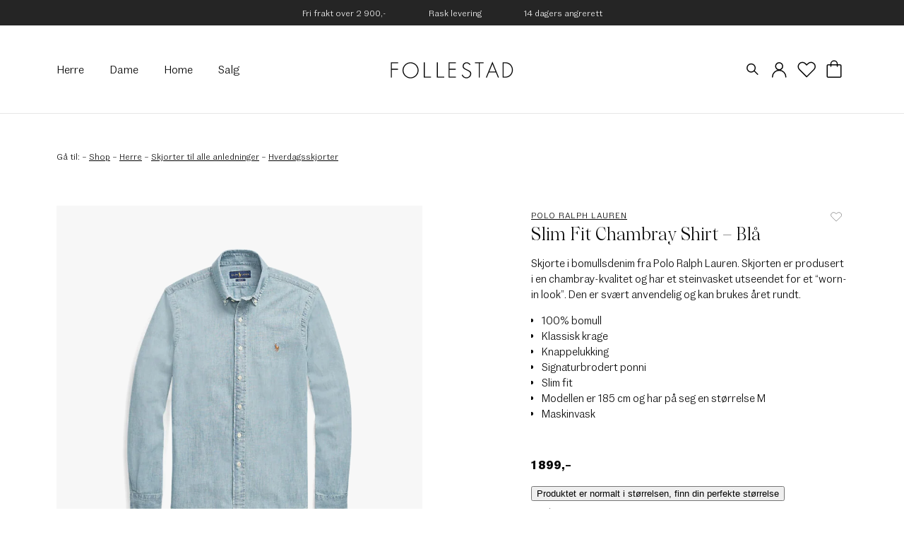

--- FILE ---
content_type: text/html; charset=UTF-8
request_url: https://www.follestad.no/produkt/polo-ralph-lauren-slim-fit-chambray-shirt-bla/
body_size: 24467
content:

    <!doctype html>
<html class="no-js" lang="nb-NO">
<head>
    <meta charset="UTF-8" />
        <title>
                            Polo Ralph Lauren Slim Fit Chambray Shirt - Blå | Follestad
                    </title>
    <meta http-equiv="X-UA-Compatible" content="IE=edge">
    <meta name="viewport" content="width=device-width, initial-scale=1.0">
    <link rel="pingback" href="https://www.follestad.no/xmlrpc.php" />

                                                                                                                                                                <meta name="ahrefs-site-verification" content="a2fa29911ea1add29346af956ae425b270c845a129a6c5a0b61c38361fa2e625">
                                                                                                            
        <script>window.depict_hide_gender_filter_on = [];</script>

    <script id="pm-base-config">window.dataLayer = window.dataLayer || [];
window.gtag = window.gtag || function() { dataLayer.push(arguments); };
window.blockScriptBeforeConsent = true;
window.headlessMode = false;
window.pmDebugEnabled = false;
window.signalEndpoint = "https://cbsignal-1.in-endp.profitmetrics.io/in/v1/signal";</script><meta name='robots' content='index, follow, max-image-preview:large, max-snippet:-1, max-video-preview:-1' />
<script> window.dataLayer = window.dataLayer || []; function gtag() { dataLayer.push(arguments); } gtag("consent", "default", { ad_storage: "denied", ad_user_data: "denied", ad_personalization: "denied", analytics_storage: "denied", functionality_storage: "denied", personalization_storage: "denied", security_storage: "denied", wait_for_update: 15000, }); gtag("set", "ads_data_redaction", true); </script><script id="CookieConsent" src="https://policy.app.cookieinformation.com/uc.js" data-culture="nb"  data-gcm-version="2.0"></script>
<!-- Google Tag Manager for WordPress by gtm4wp.com -->
<script data-cfasync="false" data-pagespeed-no-defer>
	var gtm4wp_datalayer_name = "dataLayer";
	var dataLayer = dataLayer || [];
	const gtm4wp_use_sku_instead = false;
	const gtm4wp_id_prefix = '';
	const gtm4wp_remarketing = false;
	const gtm4wp_eec = true;
	const gtm4wp_classicec = false;
	const gtm4wp_currency = 'NOK';
	const gtm4wp_product_per_impression = 10;
	const gtm4wp_needs_shipping_address = false;
	const gtm4wp_business_vertical = 'retail';
	const gtm4wp_business_vertical_id = 'id';
</script>
<!-- End Google Tag Manager for WordPress by gtm4wp.com -->
	<!-- This site is optimized with the Yoast SEO Premium plugin v16.5 (Yoast SEO v21.0) - https://yoast.com/wordpress/plugins/seo/ -->
	<meta name="description" content="Skjorte i bomullsdenim fra Polo Ralph Lauren. Skjorten er produsert i en chambray-kvalitet og har et steinvasket utseendet for et &quot;worn-in look&quot;. Den er svært anvendelig og kan brukes året rundt." />
	<link rel="canonical" href="https://www.follestad.no/produkt/polo-ralph-lauren-slim-fit-chambray-shirt-bla/" />
	<meta property="og:locale" content="nb_NO" />
	<meta property="og:type" content="article" />
	<meta property="og:title" content="Slim Fit Chambray Shirt - Blå" />
	<meta property="og:url" content="https://www.follestad.no/produkt/polo-ralph-lauren-slim-fit-chambray-shirt-bla/" />
	<meta property="og:site_name" content="Follestad" />
	<meta property="article:modified_time" content="2026-01-17T23:46:13+00:00" />
	<meta property="og:image" content="https://www.follestad.no/content/uploads/2021/08/s7-382974_lifestyle-2.jpeg" />
	<meta property="og:image:width" content="1000" />
	<meta property="og:image:height" content="1000" />
	<meta property="og:image:type" content="image/jpeg" />
	<meta name="twitter:card" content="summary_large_image" />
	<meta name="twitter:label1" content="Est. reading time" />
	<meta name="twitter:data1" content="1 minutt" />
	<!-- / Yoast SEO Premium plugin. -->


<link rel='dns-prefetch' href='//stats.wp.com' />
<link rel='dns-prefetch' href='//static.klaviyo.com' />
<link rel='dns-prefetch' href='//cdn.jsdelivr.net' />
<link rel='dns-prefetch' href='//www.follestad.no' />
<link rel='dns-prefetch' href='//zizr.id' />
<link rel='dns-prefetch' href='//widgets.qliro.com' />

                <link rel="preload" href="/content/themes/simplestrap/assets/fonts/fontawesome/fa-light-300.woff2" as="font" crossorigin>
                <link rel="preload" href="/content/themes/simplestrap/assets/fonts/wulkan-display/WulkanDisplay-Regular.woff2" as="font" crossorigin>
                <link rel="preload" href="/content/themes/simplestrap/assets/fonts/fann-grotesque/FannGrotesquePro-Book.woff2" as="font" crossorigin>
                <link rel="preload" href="/content/themes/simplestrap/assets/fonts/fann-grotesque/FannGrotesquePro-Bold.woff2" as="font" crossorigin><link rel='stylesheet' id='sbi_styles-css' href='https://www.follestad.no/content/plugins/instagram-feed-pro/css/sbi-styles.min.css?ver=6.8.1' type='text/css' media='all' />
<style id='safe-svg-svg-icon-style-inline-css' type='text/css'>
.safe-svg-cover{text-align:center}.safe-svg-cover .safe-svg-inside{display:inline-block;max-width:100%}.safe-svg-cover svg{height:100%;max-height:100%;max-width:100%;width:100%}

</style>
<link rel='stylesheet' id='wc-blocks-style-css' href='https://www.follestad.no/content/plugins/woocommerce/packages/woocommerce-blocks/build/wc-blocks.css?ver=10.6.6' type='text/css' media='all' />
<link rel='stylesheet' id='wc-blocks-style-active-filters-css' href='https://www.follestad.no/content/plugins/woocommerce/packages/woocommerce-blocks/build/active-filters.css?ver=10.6.6' type='text/css' media='all' />
<link rel='stylesheet' id='wc-blocks-style-add-to-cart-form-css' href='https://www.follestad.no/content/plugins/woocommerce/packages/woocommerce-blocks/build/add-to-cart-form.css?ver=10.6.6' type='text/css' media='all' />
<link rel='stylesheet' id='wc-blocks-packages-style-css' href='https://www.follestad.no/content/plugins/woocommerce/packages/woocommerce-blocks/build/packages-style.css?ver=10.6.6' type='text/css' media='all' />
<link rel='stylesheet' id='wc-blocks-style-all-products-css' href='https://www.follestad.no/content/plugins/woocommerce/packages/woocommerce-blocks/build/all-products.css?ver=10.6.6' type='text/css' media='all' />
<link rel='stylesheet' id='wc-blocks-style-all-reviews-css' href='https://www.follestad.no/content/plugins/woocommerce/packages/woocommerce-blocks/build/all-reviews.css?ver=10.6.6' type='text/css' media='all' />
<link rel='stylesheet' id='wc-blocks-style-attribute-filter-css' href='https://www.follestad.no/content/plugins/woocommerce/packages/woocommerce-blocks/build/attribute-filter.css?ver=10.6.6' type='text/css' media='all' />
<link rel='stylesheet' id='wc-blocks-style-breadcrumbs-css' href='https://www.follestad.no/content/plugins/woocommerce/packages/woocommerce-blocks/build/breadcrumbs.css?ver=10.6.6' type='text/css' media='all' />
<link rel='stylesheet' id='wc-blocks-style-catalog-sorting-css' href='https://www.follestad.no/content/plugins/woocommerce/packages/woocommerce-blocks/build/catalog-sorting.css?ver=10.6.6' type='text/css' media='all' />
<link rel='stylesheet' id='wc-blocks-style-customer-account-css' href='https://www.follestad.no/content/plugins/woocommerce/packages/woocommerce-blocks/build/customer-account.css?ver=10.6.6' type='text/css' media='all' />
<link rel='stylesheet' id='wc-blocks-style-featured-category-css' href='https://www.follestad.no/content/plugins/woocommerce/packages/woocommerce-blocks/build/featured-category.css?ver=10.6.6' type='text/css' media='all' />
<link rel='stylesheet' id='wc-blocks-style-featured-product-css' href='https://www.follestad.no/content/plugins/woocommerce/packages/woocommerce-blocks/build/featured-product.css?ver=10.6.6' type='text/css' media='all' />
<link rel='stylesheet' id='wc-blocks-style-mini-cart-css' href='https://www.follestad.no/content/plugins/woocommerce/packages/woocommerce-blocks/build/mini-cart.css?ver=10.6.6' type='text/css' media='all' />
<link rel='stylesheet' id='wc-blocks-style-price-filter-css' href='https://www.follestad.no/content/plugins/woocommerce/packages/woocommerce-blocks/build/price-filter.css?ver=10.6.6' type='text/css' media='all' />
<link rel='stylesheet' id='wc-blocks-style-product-add-to-cart-css' href='https://www.follestad.no/content/plugins/woocommerce/packages/woocommerce-blocks/build/product-add-to-cart.css?ver=10.6.6' type='text/css' media='all' />
<link rel='stylesheet' id='wc-blocks-style-product-button-css' href='https://www.follestad.no/content/plugins/woocommerce/packages/woocommerce-blocks/build/product-button.css?ver=10.6.6' type='text/css' media='all' />
<link rel='stylesheet' id='wc-blocks-style-product-categories-css' href='https://www.follestad.no/content/plugins/woocommerce/packages/woocommerce-blocks/build/product-categories.css?ver=10.6.6' type='text/css' media='all' />
<link rel='stylesheet' id='wc-blocks-style-product-image-css' href='https://www.follestad.no/content/plugins/woocommerce/packages/woocommerce-blocks/build/product-image.css?ver=10.6.6' type='text/css' media='all' />
<link rel='stylesheet' id='wc-blocks-style-product-image-gallery-css' href='https://www.follestad.no/content/plugins/woocommerce/packages/woocommerce-blocks/build/product-image-gallery.css?ver=10.6.6' type='text/css' media='all' />
<link rel='stylesheet' id='wc-blocks-style-product-query-css' href='https://www.follestad.no/content/plugins/woocommerce/packages/woocommerce-blocks/build/product-query.css?ver=10.6.6' type='text/css' media='all' />
<link rel='stylesheet' id='wc-blocks-style-product-results-count-css' href='https://www.follestad.no/content/plugins/woocommerce/packages/woocommerce-blocks/build/product-results-count.css?ver=10.6.6' type='text/css' media='all' />
<link rel='stylesheet' id='wc-blocks-style-product-reviews-css' href='https://www.follestad.no/content/plugins/woocommerce/packages/woocommerce-blocks/build/product-reviews.css?ver=10.6.6' type='text/css' media='all' />
<link rel='stylesheet' id='wc-blocks-style-product-sale-badge-css' href='https://www.follestad.no/content/plugins/woocommerce/packages/woocommerce-blocks/build/product-sale-badge.css?ver=10.6.6' type='text/css' media='all' />
<link rel='stylesheet' id='wc-blocks-style-product-search-css' href='https://www.follestad.no/content/plugins/woocommerce/packages/woocommerce-blocks/build/product-search.css?ver=10.6.6' type='text/css' media='all' />
<link rel='stylesheet' id='wc-blocks-style-product-sku-css' href='https://www.follestad.no/content/plugins/woocommerce/packages/woocommerce-blocks/build/product-sku.css?ver=10.6.6' type='text/css' media='all' />
<link rel='stylesheet' id='wc-blocks-style-product-stock-indicator-css' href='https://www.follestad.no/content/plugins/woocommerce/packages/woocommerce-blocks/build/product-stock-indicator.css?ver=10.6.6' type='text/css' media='all' />
<link rel='stylesheet' id='wc-blocks-style-product-summary-css' href='https://www.follestad.no/content/plugins/woocommerce/packages/woocommerce-blocks/build/product-summary.css?ver=10.6.6' type='text/css' media='all' />
<link rel='stylesheet' id='wc-blocks-style-product-title-css' href='https://www.follestad.no/content/plugins/woocommerce/packages/woocommerce-blocks/build/product-title.css?ver=10.6.6' type='text/css' media='all' />
<link rel='stylesheet' id='wc-blocks-style-rating-filter-css' href='https://www.follestad.no/content/plugins/woocommerce/packages/woocommerce-blocks/build/rating-filter.css?ver=10.6.6' type='text/css' media='all' />
<link rel='stylesheet' id='wc-blocks-style-reviews-by-category-css' href='https://www.follestad.no/content/plugins/woocommerce/packages/woocommerce-blocks/build/reviews-by-category.css?ver=10.6.6' type='text/css' media='all' />
<link rel='stylesheet' id='wc-blocks-style-reviews-by-product-css' href='https://www.follestad.no/content/plugins/woocommerce/packages/woocommerce-blocks/build/reviews-by-product.css?ver=10.6.6' type='text/css' media='all' />
<link rel='stylesheet' id='wc-blocks-style-product-details-css' href='https://www.follestad.no/content/plugins/woocommerce/packages/woocommerce-blocks/build/product-details.css?ver=10.6.6' type='text/css' media='all' />
<link rel='stylesheet' id='wc-blocks-style-single-product-css' href='https://www.follestad.no/content/plugins/woocommerce/packages/woocommerce-blocks/build/single-product.css?ver=10.6.6' type='text/css' media='all' />
<link rel='stylesheet' id='wc-blocks-style-stock-filter-css' href='https://www.follestad.no/content/plugins/woocommerce/packages/woocommerce-blocks/build/stock-filter.css?ver=10.6.6' type='text/css' media='all' />
<link rel='stylesheet' id='wc-blocks-style-cart-css' href='https://www.follestad.no/content/plugins/woocommerce/packages/woocommerce-blocks/build/cart.css?ver=10.6.6' type='text/css' media='all' />
<link rel='stylesheet' id='wc-blocks-style-checkout-css' href='https://www.follestad.no/content/plugins/woocommerce/packages/woocommerce-blocks/build/checkout.css?ver=10.6.6' type='text/css' media='all' />
<link rel='stylesheet' id='wc-blocks-style-mini-cart-contents-css' href='https://www.follestad.no/content/plugins/woocommerce/packages/woocommerce-blocks/build/mini-cart-contents.css?ver=10.6.6' type='text/css' media='all' />
<style id='classic-theme-styles-inline-css' type='text/css'>
/*! This file is auto-generated */
.wp-block-button__link{color:#fff;background-color:#32373c;border-radius:9999px;box-shadow:none;text-decoration:none;padding:calc(.667em + 2px) calc(1.333em + 2px);font-size:1.125em}.wp-block-file__button{background:#32373c;color:#fff;text-decoration:none}
</style>
<style id='global-styles-inline-css' type='text/css'>
body{--wp--preset--color--black: #000000;--wp--preset--color--cyan-bluish-gray: #abb8c3;--wp--preset--color--white: #ffffff;--wp--preset--color--pale-pink: #f78da7;--wp--preset--color--vivid-red: #cf2e2e;--wp--preset--color--luminous-vivid-orange: #ff6900;--wp--preset--color--luminous-vivid-amber: #fcb900;--wp--preset--color--light-green-cyan: #7bdcb5;--wp--preset--color--vivid-green-cyan: #00d084;--wp--preset--color--pale-cyan-blue: #8ed1fc;--wp--preset--color--vivid-cyan-blue: #0693e3;--wp--preset--color--vivid-purple: #9b51e0;--wp--preset--gradient--vivid-cyan-blue-to-vivid-purple: linear-gradient(135deg,rgba(6,147,227,1) 0%,rgb(155,81,224) 100%);--wp--preset--gradient--light-green-cyan-to-vivid-green-cyan: linear-gradient(135deg,rgb(122,220,180) 0%,rgb(0,208,130) 100%);--wp--preset--gradient--luminous-vivid-amber-to-luminous-vivid-orange: linear-gradient(135deg,rgba(252,185,0,1) 0%,rgba(255,105,0,1) 100%);--wp--preset--gradient--luminous-vivid-orange-to-vivid-red: linear-gradient(135deg,rgba(255,105,0,1) 0%,rgb(207,46,46) 100%);--wp--preset--gradient--very-light-gray-to-cyan-bluish-gray: linear-gradient(135deg,rgb(238,238,238) 0%,rgb(169,184,195) 100%);--wp--preset--gradient--cool-to-warm-spectrum: linear-gradient(135deg,rgb(74,234,220) 0%,rgb(151,120,209) 20%,rgb(207,42,186) 40%,rgb(238,44,130) 60%,rgb(251,105,98) 80%,rgb(254,248,76) 100%);--wp--preset--gradient--blush-light-purple: linear-gradient(135deg,rgb(255,206,236) 0%,rgb(152,150,240) 100%);--wp--preset--gradient--blush-bordeaux: linear-gradient(135deg,rgb(254,205,165) 0%,rgb(254,45,45) 50%,rgb(107,0,62) 100%);--wp--preset--gradient--luminous-dusk: linear-gradient(135deg,rgb(255,203,112) 0%,rgb(199,81,192) 50%,rgb(65,88,208) 100%);--wp--preset--gradient--pale-ocean: linear-gradient(135deg,rgb(255,245,203) 0%,rgb(182,227,212) 50%,rgb(51,167,181) 100%);--wp--preset--gradient--electric-grass: linear-gradient(135deg,rgb(202,248,128) 0%,rgb(113,206,126) 100%);--wp--preset--gradient--midnight: linear-gradient(135deg,rgb(2,3,129) 0%,rgb(40,116,252) 100%);--wp--preset--font-size--small: 13px;--wp--preset--font-size--medium: 20px;--wp--preset--font-size--large: 36px;--wp--preset--font-size--x-large: 42px;--wp--preset--spacing--20: 0.44rem;--wp--preset--spacing--30: 0.67rem;--wp--preset--spacing--40: 1rem;--wp--preset--spacing--50: 1.5rem;--wp--preset--spacing--60: 2.25rem;--wp--preset--spacing--70: 3.38rem;--wp--preset--spacing--80: 5.06rem;--wp--preset--shadow--natural: 6px 6px 9px rgba(0, 0, 0, 0.2);--wp--preset--shadow--deep: 12px 12px 50px rgba(0, 0, 0, 0.4);--wp--preset--shadow--sharp: 6px 6px 0px rgba(0, 0, 0, 0.2);--wp--preset--shadow--outlined: 6px 6px 0px -3px rgba(255, 255, 255, 1), 6px 6px rgba(0, 0, 0, 1);--wp--preset--shadow--crisp: 6px 6px 0px rgba(0, 0, 0, 1);}:where(.is-layout-flex){gap: 0.5em;}:where(.is-layout-grid){gap: 0.5em;}body .is-layout-flow > .alignleft{float: left;margin-inline-start: 0;margin-inline-end: 2em;}body .is-layout-flow > .alignright{float: right;margin-inline-start: 2em;margin-inline-end: 0;}body .is-layout-flow > .aligncenter{margin-left: auto !important;margin-right: auto !important;}body .is-layout-constrained > .alignleft{float: left;margin-inline-start: 0;margin-inline-end: 2em;}body .is-layout-constrained > .alignright{float: right;margin-inline-start: 2em;margin-inline-end: 0;}body .is-layout-constrained > .aligncenter{margin-left: auto !important;margin-right: auto !important;}body .is-layout-constrained > :where(:not(.alignleft):not(.alignright):not(.alignfull)){max-width: var(--wp--style--global--content-size);margin-left: auto !important;margin-right: auto !important;}body .is-layout-constrained > .alignwide{max-width: var(--wp--style--global--wide-size);}body .is-layout-flex{display: flex;}body .is-layout-flex{flex-wrap: wrap;align-items: center;}body .is-layout-flex > *{margin: 0;}body .is-layout-grid{display: grid;}body .is-layout-grid > *{margin: 0;}:where(.wp-block-columns.is-layout-flex){gap: 2em;}:where(.wp-block-columns.is-layout-grid){gap: 2em;}:where(.wp-block-post-template.is-layout-flex){gap: 1.25em;}:where(.wp-block-post-template.is-layout-grid){gap: 1.25em;}.has-black-color{color: var(--wp--preset--color--black) !important;}.has-cyan-bluish-gray-color{color: var(--wp--preset--color--cyan-bluish-gray) !important;}.has-white-color{color: var(--wp--preset--color--white) !important;}.has-pale-pink-color{color: var(--wp--preset--color--pale-pink) !important;}.has-vivid-red-color{color: var(--wp--preset--color--vivid-red) !important;}.has-luminous-vivid-orange-color{color: var(--wp--preset--color--luminous-vivid-orange) !important;}.has-luminous-vivid-amber-color{color: var(--wp--preset--color--luminous-vivid-amber) !important;}.has-light-green-cyan-color{color: var(--wp--preset--color--light-green-cyan) !important;}.has-vivid-green-cyan-color{color: var(--wp--preset--color--vivid-green-cyan) !important;}.has-pale-cyan-blue-color{color: var(--wp--preset--color--pale-cyan-blue) !important;}.has-vivid-cyan-blue-color{color: var(--wp--preset--color--vivid-cyan-blue) !important;}.has-vivid-purple-color{color: var(--wp--preset--color--vivid-purple) !important;}.has-black-background-color{background-color: var(--wp--preset--color--black) !important;}.has-cyan-bluish-gray-background-color{background-color: var(--wp--preset--color--cyan-bluish-gray) !important;}.has-white-background-color{background-color: var(--wp--preset--color--white) !important;}.has-pale-pink-background-color{background-color: var(--wp--preset--color--pale-pink) !important;}.has-vivid-red-background-color{background-color: var(--wp--preset--color--vivid-red) !important;}.has-luminous-vivid-orange-background-color{background-color: var(--wp--preset--color--luminous-vivid-orange) !important;}.has-luminous-vivid-amber-background-color{background-color: var(--wp--preset--color--luminous-vivid-amber) !important;}.has-light-green-cyan-background-color{background-color: var(--wp--preset--color--light-green-cyan) !important;}.has-vivid-green-cyan-background-color{background-color: var(--wp--preset--color--vivid-green-cyan) !important;}.has-pale-cyan-blue-background-color{background-color: var(--wp--preset--color--pale-cyan-blue) !important;}.has-vivid-cyan-blue-background-color{background-color: var(--wp--preset--color--vivid-cyan-blue) !important;}.has-vivid-purple-background-color{background-color: var(--wp--preset--color--vivid-purple) !important;}.has-black-border-color{border-color: var(--wp--preset--color--black) !important;}.has-cyan-bluish-gray-border-color{border-color: var(--wp--preset--color--cyan-bluish-gray) !important;}.has-white-border-color{border-color: var(--wp--preset--color--white) !important;}.has-pale-pink-border-color{border-color: var(--wp--preset--color--pale-pink) !important;}.has-vivid-red-border-color{border-color: var(--wp--preset--color--vivid-red) !important;}.has-luminous-vivid-orange-border-color{border-color: var(--wp--preset--color--luminous-vivid-orange) !important;}.has-luminous-vivid-amber-border-color{border-color: var(--wp--preset--color--luminous-vivid-amber) !important;}.has-light-green-cyan-border-color{border-color: var(--wp--preset--color--light-green-cyan) !important;}.has-vivid-green-cyan-border-color{border-color: var(--wp--preset--color--vivid-green-cyan) !important;}.has-pale-cyan-blue-border-color{border-color: var(--wp--preset--color--pale-cyan-blue) !important;}.has-vivid-cyan-blue-border-color{border-color: var(--wp--preset--color--vivid-cyan-blue) !important;}.has-vivid-purple-border-color{border-color: var(--wp--preset--color--vivid-purple) !important;}.has-vivid-cyan-blue-to-vivid-purple-gradient-background{background: var(--wp--preset--gradient--vivid-cyan-blue-to-vivid-purple) !important;}.has-light-green-cyan-to-vivid-green-cyan-gradient-background{background: var(--wp--preset--gradient--light-green-cyan-to-vivid-green-cyan) !important;}.has-luminous-vivid-amber-to-luminous-vivid-orange-gradient-background{background: var(--wp--preset--gradient--luminous-vivid-amber-to-luminous-vivid-orange) !important;}.has-luminous-vivid-orange-to-vivid-red-gradient-background{background: var(--wp--preset--gradient--luminous-vivid-orange-to-vivid-red) !important;}.has-very-light-gray-to-cyan-bluish-gray-gradient-background{background: var(--wp--preset--gradient--very-light-gray-to-cyan-bluish-gray) !important;}.has-cool-to-warm-spectrum-gradient-background{background: var(--wp--preset--gradient--cool-to-warm-spectrum) !important;}.has-blush-light-purple-gradient-background{background: var(--wp--preset--gradient--blush-light-purple) !important;}.has-blush-bordeaux-gradient-background{background: var(--wp--preset--gradient--blush-bordeaux) !important;}.has-luminous-dusk-gradient-background{background: var(--wp--preset--gradient--luminous-dusk) !important;}.has-pale-ocean-gradient-background{background: var(--wp--preset--gradient--pale-ocean) !important;}.has-electric-grass-gradient-background{background: var(--wp--preset--gradient--electric-grass) !important;}.has-midnight-gradient-background{background: var(--wp--preset--gradient--midnight) !important;}.has-small-font-size{font-size: var(--wp--preset--font-size--small) !important;}.has-medium-font-size{font-size: var(--wp--preset--font-size--medium) !important;}.has-large-font-size{font-size: var(--wp--preset--font-size--large) !important;}.has-x-large-font-size{font-size: var(--wp--preset--font-size--x-large) !important;}
.wp-block-navigation a:where(:not(.wp-element-button)){color: inherit;}
:where(.wp-block-post-template.is-layout-flex){gap: 1.25em;}:where(.wp-block-post-template.is-layout-grid){gap: 1.25em;}
:where(.wp-block-columns.is-layout-flex){gap: 2em;}:where(.wp-block-columns.is-layout-grid){gap: 2em;}
.wp-block-pullquote{font-size: 1.5em;line-height: 1.6;}
</style>
<link rel='stylesheet' id='woocommerce-layout-css' href='https://www.follestad.no/content/plugins/woocommerce/assets/css/woocommerce-layout.css?ver=8.0.3' type='text/css' media='all' />
<link rel='stylesheet' id='woocommerce-smallscreen-css' href='https://www.follestad.no/content/plugins/woocommerce/assets/css/woocommerce-smallscreen.css?ver=8.0.3' type='text/css' media='only screen and (max-width: 767px)' />
<link rel='stylesheet' id='woocommerce-general-css' href='https://www.follestad.no/content/plugins/woocommerce/assets/css/woocommerce.css?ver=8.0.3' type='text/css' media='all' />
<style id='woocommerce-inline-inline-css' type='text/css'>
.woocommerce form .form-row .required { visibility: visible; }
</style>
<link rel='stylesheet' id='OCSCW_front_style-css' href='https://www.follestad.no/content/plugins/size-chart-woocommerce/includes/css/ocscw_front_style.css?ver=1.0.0' type='text/css' media='all' />
<link rel='stylesheet' id='wcpht-frontend-css' href='https://www.follestad.no/content/plugins/wc-price-history-tracker/build/frontend-styles.css?ver=4be41377ec13b22d990a' type='text/css' media='all' />
<link rel='stylesheet' id='vipps-gw-css' href='https://www.follestad.no/content/plugins/woo-vipps/css/vipps.css?ver=1693208628' type='text/css' media='all' />
<link rel='stylesheet' id='woo-zizr-css' href='https://www.follestad.no/content/plugins/woo-zizr/css/woo-zizr.css?ver=1768486860' type='text/css' media='all' />
<link rel='stylesheet' id='zizr-css' href='https://zizr.id/integration/follestad.css?ver=6.3.1' type='text/css' media='all' />
<link rel='stylesheet' id='simple-styles-css' href='https://www.follestad.no/content/themes/simplestrap/assets/build/css/main.css?ver=42862c60e3c9eb1853411f23d9c63755' type='text/css' media='all' />
<script src='https://www.follestad.no/wp-includes/js/dist/vendor/wp-polyfill-inert.min.js?ver=3.1.2' id='wp-polyfill-inert-js'></script>
<script src='https://www.follestad.no/wp-includes/js/dist/vendor/regenerator-runtime.min.js?ver=0.13.11' id='regenerator-runtime-js'></script>
<script src='https://www.follestad.no/wp-includes/js/dist/vendor/wp-polyfill.min.js?ver=3.15.0' id='wp-polyfill-js'></script>
<script src='https://www.follestad.no/wp-includes/js/dist/hooks.min.js?ver=c6aec9a8d4e5a5d543a1' id='wp-hooks-js'></script>
<script src='https://stats.wp.com/w.js?ver=202604' id='woo-tracks-js'></script>
<script data-cookieconsent="ignore" src='https://cdn.jsdelivr.net/npm/jquery@3.5.1/dist/jquery.min.js' id='jquery-js'></script>
<script type='text/javascript' id='sbi_scripts-js-extra'>
/* <![CDATA[ */
var sb_instagram_js_options = {"font_method":"svg","resized_url":"https:\/\/www.follestad.no\/content\/uploads\/sb-instagram-feed-images\/","placeholder":"https:\/\/www.follestad.no\/content\/plugins\/instagram-feed-pro\/img\/placeholder.png","br_adjust":"1"};
var sbiTranslations = {"share":"Share"};
/* ]]> */
</script>
<script src='https://www.follestad.no/content/plugins/instagram-feed-pro/js/sbi-scripts.min.js?ver=6.8.1' id='sbi_scripts-js'></script>
<script type='text/javascript' id='woo-stamped-io-public-custom-js-extra'>
/* <![CDATA[ */
var Woo_stamped = {"pub_key":"pubkey-47dnlhqwmBsMzPoKUBvzO5f4c3LUGa","store_hash":"","url":"www.follestad.no"};
/* ]]> */
</script>
<script src='https://www.follestad.no/content/plugins/stampedio-product-reviews/assets/js/woo-stamped.io-public.js?ver=1.9.3' id='woo-stamped-io-public-custom-js'></script>
<script src='https://www.follestad.no/content/plugins/duracelltomi-google-tag-manager/js/gtm4wp-woocommerce-enhanced.js?ver=1.18.1' id='gtm4wp-woocommerce-enhanced-js'></script>
<script type='text/javascript' id='OCSCW_front_script-js-extra'>
/* <![CDATA[ */
var ajax_url = ["https:\/\/www.follestad.no\/wp-admin\/admin-ajax.php?action=popup_create"];
var ocscw_object_name = ["https:\/\/www.follestad.no\/content\/plugins\/size-chart-woocommerce"];
/* ]]> */
</script>
<script src='https://www.follestad.no/content/plugins/size-chart-woocommerce/includes/js/ocscw_front_script.js?ver=1.0.0' id='OCSCW_front_script-js'></script>
<script defer src='https://zizr.id/integration/follestad.js?ver=6.3.1' id='zizr-js'></script>
<script id="pm-ga-js-after" type="text/javascript">
window.dataLayer = window.dataLayer || [];
  function gtag(){ dataLayer.push(arguments); }
  (function() {
    "use strict";
    const pmGtagId = "G-CHFF93VHG5";
    const existingScript = document.querySelector('script[src^="https://www.googletagmanager.com/gtag/js?id="]');
    let foundJsDate = false;
    for (var i = 0; i < dataLayer.length; i++) {
       if (typeof dataLayer[i] === 'object' && dataLayer[i].length == 2 && dataLayer[i][0] === 'js') {
           foundJsDate = true;
           break;
       }
    }
    if (existingScript) {
      if (!foundJsDate) {
          gtag('js', new Date());
      }
      gtag('config', 'G-CHFF93VHG5');
      gtag('config', 'G-JS7B0K33BG');
    } else {
      const script = document.createElement('script');
      script.async = true;
      script.id = 'profitmetrics-ga4-script-G-CHFF93VHG5';
      script.src = 'https://www.googletagmanager.com/gtag/js?id=G-CHFF93VHG5';
      const headElement = document.head || document.getElementsByTagName('head')[0];
      headElement.appendChild(script);
      gtag('js', new Date());
      gtag('config', 'G-CHFF93VHG5');
      gtag('config', 'G-JS7B0K33BG');
      script.addEventListener('error', () => {
        console.error("PM gtag.js failed to load:", script.src);
      });
    }
  })();
(function(){"use strict";const poll=()=>{if(typeof gtag==="function"&&typeof window.pmTPTrack?.onGtmCallback==="function"){gtag("get","G-CHFF93VHG5","client_id",function(clientId){window.pmTPTrack.onGtmCallback("G-CHFF93VHG5",clientId);});return;}setTimeout(poll,100);};poll();})();
</script>
<script src='https://www.googletagmanager.com/gtag/js?id=AW-985644703' id='pm-gads-api-js'></script>
<script id="pm-gads-api-js-after" type="text/javascript">
(function(){
    "use strict";
    var id="AW-985644703";
    var dl=(window.dataLayer=window.dataLayer||[]);
    var hasJs=dl.some(function(i){return Array.isArray(i)&&i[0]==="js";});
    if(!hasJs){gtag("js",new Date());}
    var hasClientId=false;
    var t=setTimeout(function(){
        if(hasClientId)return;
        var isConfigured=dl.some(function(i){return Array.isArray(i)&&i[0]==="config"&&i[1]===id;});
        if(!isConfigured){gtag("config",id);}
    },1000);
    try{gtag("get",id,"client_id",function(){hasClientId=true;clearTimeout(t);});}catch(e){}
    (function(){"use strict";const poll=()=>{if(typeof gtag==="function"&&typeof window.pmTPTrack?.onGtmCallback==="function"){gtag("get","AW-985644703","client_id",function(clientId){window.pmTPTrack.onGtmCallback("AW-985644703",clientId);});return;}setTimeout(poll,100);};poll();})();
})();
</script>
<link rel='shortlink' href='https://www.follestad.no/?p=380274' />

<!-- Google Tag Manager for WordPress by gtm4wp.com -->
<!-- GTM Container placement set to automatic -->
<script data-cfasync="false" data-pagespeed-no-defer>
	var dataLayer_content = {"pagePostType":"product","pagePostType2":"single-product","pagePostAuthor":"Maco Integration","productRatingCounts":[],"productAverageRating":0,"productReviewCount":0,"productType":"variable","productIsVariable":1,"ecomm_prodid":380274,"ecomm_pagetype":"product","ecomm_totalvalue":1899};
	dataLayer.push( dataLayer_content );
</script>
<script data-cfasync="false">
(function(w,d,s,l,i){w[l]=w[l]||[];w[l].push({'gtm.start':
new Date().getTime(),event:'gtm.js'});var f=d.getElementsByTagName(s)[0],
j=d.createElement(s),dl=l!='dataLayer'?'&l='+l:'';j.async=true;j.src=
'//www.googletagmanager.com/gtm.js?id='+i+dl;f.parentNode.insertBefore(j,f);
})(window,document,'script','dataLayer','GTM-MB3FBR');
</script>
<!-- End Google Tag Manager -->
<!-- End Google Tag Manager for WordPress by gtm4wp.com -->	<noscript><style>.woocommerce-product-gallery{ opacity: 1 !important; }</style></noscript>
			<!-- Facebook Pixel Code -->
		<script>
			!function (f, b, e, v, n, t, s) {
				if (f.fbq) return;
				n = f.fbq = function () {
					n.callMethod ?
						n.callMethod.apply(n, arguments) : n.queue.push(arguments)
				};
				if (!f._fbq) f._fbq = n;
				n.push = n;
				n.loaded = !0;
				n.version = '2.0';
				n.queue = [];
				t = b.createElement(e);
				t.async = !0;
				t.src = v;
				s = b.getElementsByTagName(e)[0];
				s.parentNode.insertBefore(t, s)
			}(window, document, 'script',
				'https://connect.facebook.net/en_US/fbevents.js');
			fbq('init', '1007981609266425');
					fbq( 'track', 'PageView' );
				</script>
		<style> a[href=""] { -webkit-touch-callout: none;  } </style>
<link rel="icon" href="https://www.follestad.no/content/uploads/cropped-favicon_follestad-1-32x32.png" sizes="32x32" />
<link rel="icon" href="https://www.follestad.no/content/uploads/cropped-favicon_follestad-1-192x192.png" sizes="192x192" />
<link rel="apple-touch-icon" href="https://www.follestad.no/content/uploads/cropped-favicon_follestad-1-180x180.png" />
<meta name="msapplication-TileImage" content="https://www.follestad.no/content/uploads/cropped-favicon_follestad-1-270x270.png" />
		<style type="text/css" id="wp-custom-css">
			.c-billboard--standard.c-billboard--image .c-billboard__content {
	margin-left: 8.6% !important;
}

.tax-pa_brand .crumbs {
	display: none !important;
}

body.tax-pa_brand .brand-top-banner_wrapper .brand-top-banner-content h1 {
	margin-top: 20px;
	margin-bottom: 10px !important;
}


.t-post  img.image-ratio {
	  width: 50%;
    max-width: 100%;
    margin: initial;
	  display: inline-block;
}

.top-header__usp__item p {
	margin-bottom: 0;
}

.transaction-logo.transaction-logo--qliro, .footer-logo--qliro {
	height: 60px !important;
}



.single-product .single-product__text::after {
	display: none;
}

.price + .cart {
	margin-top: 15px;
}


.single-product .single-product__text {
	position: relative;
	height: unset;
}

.woocommerce-product-details__short-description ul {
	padding: 15px
}

.woocommerce-product-details__short-description li::marker {
    content: '→ '; 
}

.product-type-simple .price.price--previous-save {
	display: block;
	width: 100%;
}


.product-type-simple .summary .price {
	display: block;
}

.qliro-widget {
	background-color: black;
	color: white;
}

.qliro-widget .qliro-widget-arrow svg {
	fill: white;
}

/* .qliro-widget .qliro-widget-logotype svg path {
	fill: white !important;
} */		</style>
		
    
            </head>
<body class="product-template-default single single-product postid-380274 theme-simplestrap woocommerce woocommerce-page woocommerce-no-js" data-template="base.twig" itemscope itemtype="http://schema.org/WebPage">
                                                                
<div>
            

    <div class="top-header">
        <div class="top-header__usp" style="background-color: #252525">
            <div class="container">
                                                            <div
                            class="top-header__usp__item"
                            style="color: #FFFFFF; border-color: #FFFFFF"
                        >
                            <p>Fri frakt over 2 900,-</p>

                        </div>
                                            <div
                            class="top-header__usp__item"
                            style="color: #FFFFFF; border-color: #FFFFFF"
                        >
                            <p>Rask levering</p>

                        </div>
                                            <div
                            class="top-header__usp__item"
                            style="color: #FFFFFF; border-color: #FFFFFF"
                        >
                            <p>14 dagers angrerett</p>

                        </div>
                                    
                                    <div
                        class="top-header__usp__item top-header__usp__item--mobile"
                        style="color: #FFFFFF; border-color: #FFFFFF"
                    >
                        Rask levering | Fri frakt over 2 900,-
                    </div>
                            </div>
        </div>
    </div>


<header class="main-header ">
    <div class="main-header__container container">
        <nav class="main-header__nav js-main-menu" itemscope itemtype="http://schema.org/SiteNavigationElement">
            <h2 class="sr-only">Hovedmeny</h2>

            
    
    
    <ul class="o-list  o-list--unstyled level-1">
                                            
            
            
            <li class="
                 menu-item menu-item-type-custom menu-item-object-custom menu-item-921882 menu-item-has-children
                js-dropdown
            "
            style="">
                <a
                    class="
                        
                        js-dropdown__trigger
                    "
                    itemprop="url"
                    href="/shop/herre/"
                >

                    
                    
                                            <span class="d-flex align-items-center" itemprop="name">
                            
                            <span>Herre</span>
                        </span>
                    
                    
                    
                                    </a>

                                                    
                                    <div class="js-dropdown__content c-super-menu-wrapper">
                        <div class="c-super-menu">
                            <div class="container">
                                <div class="c-super-menu__content-space">
                                                            
    
    
    <ul class="o-list  o-list--unstyled level-2">
                                            
                                        
            
            <li class="
                 menu-item menu-item-type-custom menu-item-object-custom menu-item-1465496
                js-dropdown
            "
            style="color:#dd3333;">
                <a
                    class="
                        
                        
                    "
                    itemprop="url"
                    href="https://www.follestad.no/shop/salg/herre-salg/"
                >

                    
                    
                                            <span class="d-flex align-items-center" itemprop="name">
                            
                            <span>Salg</span>
                        </span>
                    
                    
                    
                                    </a>

                                                    
                                    
                    <div class="js-dropdown__content c-super-menu__content">
                        <div class="c-super-menu__content-wrapper">
                            <div class="container">
                                <div class="wrapper">
                                    <div class="c-super-menu__content__heading">
                                        <h3 class="c-super-menu__content__heading__title">
                                            Salg
                                        </h3>
                                                                                <a href="https://www.follestad.no/shop/salg/herre-salg/" class="c-super-menu__content__heading__link">
                                            Se alle salg
                                        </a>
                                    </div>

                                                                    </div>
                            </div>
                        </div>
                    </div>
                            </li>
                                            
            
            
            <li class="
                 menu-item menu-item-type-custom menu-item-object-custom menu-item-922134
                js-dropdown
            "
            style="">
                <a
                    class="
                        
                        
                    "
                    itemprop="url"
                    href="https://www.follestad.no/shop/herre/?sorting=product_timestamp%F0%9F%93%89"
                >

                    
                    
                                            <span class="d-flex align-items-center" itemprop="name">
                            
                            <span>Nyheter</span>
                        </span>
                    
                    
                    
                                    </a>

                                                    
                                    
                    <div class="js-dropdown__content c-super-menu__content">
                        <div class="c-super-menu__content-wrapper">
                            <div class="container">
                                <div class="wrapper">
                                    <div class="c-super-menu__content__heading">
                                        <h3 class="c-super-menu__content__heading__title">
                                            Nyheter
                                        </h3>
                                                                                <a href="https://www.follestad.no/shop/herre/?sorting=product_timestamp%F0%9F%93%89" class="c-super-menu__content__heading__link">
                                            Se alle nyheter
                                        </a>
                                    </div>

                                                                    </div>
                            </div>
                        </div>
                    </div>
                            </li>
                                            
            
            
            <li class="
                 menu-item menu-item-type-custom menu-item-object-custom menu-item-1317885 menu-item-has-children
                js-dropdown
            "
            style="">
                <a
                    class="
                        
                        js-dropdown__trigger
                    "
                    itemprop="url"
                    href="https://www.follestad.no/shop/herre/"
                >

                    
                    
                                            <span class="d-flex align-items-center" itemprop="name">
                            
                            <span>Klær</span>
                        </span>
                    
                    
                                            <svg width="17" height="17" viewBox="0 0 17 16" fill="none" xmlns="http://www.w3.org/2000/svg">
                            <path d="M0.217773 7.90228H15.5" stroke="#050505" stroke-width="1.5"/>
                            <path d="M10.3609 13.9023L15.3608 7.90229L10.3609 1.90228" stroke="#050505" stroke-width="1.5"/>
                        </svg>
                    
                                    </a>

                                                    
                                    
                    <div class="js-dropdown__content c-super-menu__content">
                        <div class="c-super-menu__content-wrapper">
                            <div class="container">
                                <div class="wrapper">
                                    <div class="c-super-menu__content__heading">
                                        <h3 class="c-super-menu__content__heading__title">
                                            Klær
                                        </h3>
                                                                                <a href="https://www.follestad.no/shop/herre/" class="c-super-menu__content__heading__link">
                                            Se alle klær
                                        </a>
                                    </div>

                                                                            <div class="c-super-menu__content__subcategories ">
                                                                    
    
    
    <ul class="o-list  o-list--unstyled level-3">
                                            
            
            
            <li class="
                 menu-item menu-item-type-custom menu-item-object-custom menu-item-1317896
                
            "
            style="">
                <a
                    class="
                        
                        
                    "
                    itemprop="url"
                    href="https://www.follestad.no/shop/herre/yttertoy-herre/"
                >

                    
                    
                                            <span class="d-flex align-items-center" itemprop="name">
                            
                            <span>Yttertøy</span>
                        </span>
                    
                    
                    
                                    </a>

                                                    
                                    
                            </li>
                                            
            
            
            <li class="
                 menu-item menu-item-type-custom menu-item-object-custom menu-item-1317891
                
            "
            style="">
                <a
                    class="
                        
                        
                    "
                    itemprop="url"
                    href="https://www.follestad.no/shop/herre/gensere-cardigans-herre/"
                >

                    
                    
                                            <span class="d-flex align-items-center" itemprop="name">
                            
                            <span>Gensere & cardigans</span>
                        </span>
                    
                    
                    
                                    </a>

                                                    
                                    
                            </li>
                                            
            
            
            <li class="
                 menu-item menu-item-type-custom menu-item-object-custom menu-item-1317892
                
            "
            style="">
                <a
                    class="
                        
                        
                    "
                    itemprop="url"
                    href="https://www.follestad.no/shop/herre/skjorter/"
                >

                    
                    
                                            <span class="d-flex align-items-center" itemprop="name">
                            
                            <span>Skjorter</span>
                        </span>
                    
                    
                    
                                    </a>

                                                    
                                    
                            </li>
                                            
            
            
            <li class="
                 menu-item menu-item-type-custom menu-item-object-custom menu-item-1317887
                
            "
            style="">
                <a
                    class="
                        
                        
                    "
                    itemprop="url"
                    href="https://www.follestad.no/shop/herre/blazere-jakker-herre/"
                >

                    
                    
                                            <span class="d-flex align-items-center" itemprop="name">
                            
                            <span>Blazere & jakker</span>
                        </span>
                    
                    
                    
                                    </a>

                                                    
                                    
                            </li>
                                            
            
            
            <li class="
                 menu-item menu-item-type-custom menu-item-object-custom menu-item-1317894
                
            "
            style="">
                <a
                    class="
                        
                        
                    "
                    itemprop="url"
                    href="https://www.follestad.no/shop/herre/underdeler-herre/"
                >

                    
                    
                                            <span class="d-flex align-items-center" itemprop="name">
                            
                            <span>Underdeler</span>
                        </span>
                    
                    
                    
                                    </a>

                                                    
                                    
                            </li>
                                            
            
            
            <li class="
                 menu-item menu-item-type-custom menu-item-object-custom menu-item-1317893
                
            "
            style="">
                <a
                    class="
                        
                        
                    "
                    itemprop="url"
                    href="https://www.follestad.no/shop/herre/t-skjorter-pique/"
                >

                    
                    
                                            <span class="d-flex align-items-center" itemprop="name">
                            
                            <span>T-skjorter & piqué</span>
                        </span>
                    
                    
                    
                                    </a>

                                                    
                                    
                            </li>
                                            
            
            
            <li class="
                 menu-item menu-item-type-custom menu-item-object-custom menu-item-1317888
                
            "
            style="">
                <a
                    class="
                        
                        
                    "
                    itemprop="url"
                    href="https://www.follestad.no/shop/herre/dresser/"
                >

                    
                    
                                            <span class="d-flex align-items-center" itemprop="name">
                            
                            <span>Dress & smoking</span>
                        </span>
                    
                    
                    
                                    </a>

                                                    
                                    
                            </li>
                                            
            
            
            <li class="
                 menu-item menu-item-type-custom menu-item-object-custom menu-item-1317895
                
            "
            style="">
                <a
                    class="
                        
                        
                    "
                    itemprop="url"
                    href="https://www.follestad.no/shop/herre/undertoy/"
                >

                    
                    
                                            <span class="d-flex align-items-center" itemprop="name">
                            
                            <span>Undertøy</span>
                        </span>
                    
                    
                    
                                    </a>

                                                    
                                    
                            </li>
                                            
            
            
            <li class="
                 menu-item menu-item-type-custom menu-item-object-custom menu-item-1317886
                
            "
            style="">
                <a
                    class="
                        
                        
                    "
                    itemprop="url"
                    href="https://www.follestad.no/shop/herre/badetoy-strandklaer-herre/"
                >

                    
                    
                                            <span class="d-flex align-items-center" itemprop="name">
                            
                            <span>Badetøy</span>
                        </span>
                    
                    
                    
                                    </a>

                                                    
                                    
                            </li>
            </ul>
                    
                                        </div>
                                                                    </div>
                            </div>
                        </div>
                    </div>
                            </li>
                                            
            
            
            <li class="
                 menu-item menu-item-type-custom menu-item-object-custom menu-item-926441 menu-item-has-children
                js-dropdown
            "
            style="">
                <a
                    class="
                        
                        js-dropdown__trigger
                    "
                    itemprop="url"
                    href="https://www.follestad.no/shop/herre/tilbehor/"
                >

                    
                    
                                            <span class="d-flex align-items-center" itemprop="name">
                            
                            <span>Sko & tilbehør</span>
                        </span>
                    
                    
                                            <svg width="17" height="17" viewBox="0 0 17 16" fill="none" xmlns="http://www.w3.org/2000/svg">
                            <path d="M0.217773 7.90228H15.5" stroke="#050505" stroke-width="1.5"/>
                            <path d="M10.3609 13.9023L15.3608 7.90229L10.3609 1.90228" stroke="#050505" stroke-width="1.5"/>
                        </svg>
                    
                                    </a>

                                                    
                                    
                    <div class="js-dropdown__content c-super-menu__content">
                        <div class="c-super-menu__content-wrapper">
                            <div class="container">
                                <div class="wrapper">
                                    <div class="c-super-menu__content__heading">
                                        <h3 class="c-super-menu__content__heading__title">
                                            Sko & tilbehør
                                        </h3>
                                                                                <a href="https://www.follestad.no/shop/herre/tilbehor/" class="c-super-menu__content__heading__link">
                                            Se alle sko & tilbehør
                                        </a>
                                    </div>

                                                                            <div class="c-super-menu__content__subcategories ">
                                                                    
    
    
    <ul class="o-list  o-list--unstyled level-3">
                                            
            
            
            <li class="
                 menu-item menu-item-type-custom menu-item-object-custom menu-item-944270
                
            "
            style="">
                <a
                    class="
                        
                        
                    "
                    itemprop="url"
                    href="https://www.follestad.no/shop/herre/tilbehor/sko/"
                >

                    
                    
                                            <span class="d-flex align-items-center" itemprop="name">
                            
                            <span>Sko</span>
                        </span>
                    
                    
                    
                                    </a>

                                                    
                                    
                            </li>
                                            
            
            
            <li class="
                 menu-item menu-item-type-custom menu-item-object-custom menu-item-1318067
                
            "
            style="">
                <a
                    class="
                        
                        
                    "
                    itemprop="url"
                    href="https://www.follestad.no/shop/herre/tilbehor/hodeplagg/"
                >

                    
                    
                                            <span class="d-flex align-items-center" itemprop="name">
                            
                            <span>Hodeplagg</span>
                        </span>
                    
                    
                    
                                    </a>

                                                    
                                    
                            </li>
                                            
            
            
            <li class="
                 menu-item menu-item-type-custom menu-item-object-custom menu-item-1317878
                
            "
            style="">
                <a
                    class="
                        
                        
                    "
                    itemprop="url"
                    href="https://www.follestad.no/shop/herre/tilbehor/tilbehor-til-dress/"
                >

                    
                    
                                            <span class="d-flex align-items-center" itemprop="name">
                            
                            <span>Tilbehør til dress</span>
                        </span>
                    
                    
                    
                                    </a>

                                                    
                                    
                            </li>
                                            
            
            
            <li class="
                 menu-item menu-item-type-custom menu-item-object-custom menu-item-944271
                
            "
            style="">
                <a
                    class="
                        
                        
                    "
                    itemprop="url"
                    href="https://www.follestad.no/shop/herre/tilbehor/belter/"
                >

                    
                    
                                            <span class="d-flex align-items-center" itemprop="name">
                            
                            <span>Belter & bukseseler</span>
                        </span>
                    
                    
                    
                                    </a>

                                                    
                                    
                            </li>
                                            
            
            
            <li class="
                 menu-item menu-item-type-custom menu-item-object-custom menu-item-944276
                
            "
            style="">
                <a
                    class="
                        
                        
                    "
                    itemprop="url"
                    href="https://www.follestad.no/shop/herre/tilbehor/solbriller/"
                >

                    
                    
                                            <span class="d-flex align-items-center" itemprop="name">
                            
                            <span>Solbriller</span>
                        </span>
                    
                    
                    
                                    </a>

                                                    
                                    
                            </li>
                                            
            
            
            <li class="
                 menu-item menu-item-type-custom menu-item-object-custom menu-item-944282
                
            "
            style="">
                <a
                    class="
                        
                        
                    "
                    itemprop="url"
                    href="https://www.follestad.no/shop/herre/tilbehor/smykker/"
                >

                    
                    
                                            <span class="d-flex align-items-center" itemprop="name">
                            
                            <span>Smykker</span>
                        </span>
                    
                    
                    
                                    </a>

                                                    
                                    
                            </li>
                                            
            
            
            <li class="
                 menu-item menu-item-type-custom menu-item-object-custom menu-item-944281
                
            "
            style="">
                <a
                    class="
                        
                        
                    "
                    itemprop="url"
                    href="https://www.follestad.no/shop/herre/tilbehor/vesker-bager/"
                >

                    
                    
                                            <span class="d-flex align-items-center" itemprop="name">
                            
                            <span>Vesker & bager</span>
                        </span>
                    
                    
                    
                                    </a>

                                                    
                                    
                            </li>
                                            
            
            
            <li class="
                 menu-item menu-item-type-custom menu-item-object-custom menu-item-944273
                
            "
            style="">
                <a
                    class="
                        
                        
                    "
                    itemprop="url"
                    href="https://www.follestad.no/shop/herre/tilbehor/skjerf/"
                >

                    
                    
                                            <span class="d-flex align-items-center" itemprop="name">
                            
                            <span>Skjerf</span>
                        </span>
                    
                    
                    
                                    </a>

                                                    
                                    
                            </li>
                                            
            
            
            <li class="
                 menu-item menu-item-type-custom menu-item-object-custom menu-item-944274
                
            "
            style="">
                <a
                    class="
                        
                        
                    "
                    itemprop="url"
                    href="https://www.follestad.no/shop/herre/tilbehor/hansker/"
                >

                    
                    
                                            <span class="d-flex align-items-center" itemprop="name">
                            
                            <span>Hansker</span>
                        </span>
                    
                    
                    
                                    </a>

                                                    
                                    
                            </li>
                                            
            
            
            <li class="
                 menu-item menu-item-type-custom menu-item-object-custom menu-item-944324
                
            "
            style="">
                <a
                    class="
                        
                        
                    "
                    itemprop="url"
                    href="https://www.follestad.no/shop/herre/tilbehor/toalettmapper/"
                >

                    
                    
                                            <span class="d-flex align-items-center" itemprop="name">
                            
                            <span>Toalettmapper</span>
                        </span>
                    
                    
                    
                                    </a>

                                                    
                                    
                            </li>
            </ul>
                    
                                        </div>
                                                                    </div>
                            </div>
                        </div>
                    </div>
                            </li>
                                            
            
            
            <li class="
                 menu-item menu-item-type-custom menu-item-object-custom menu-item-921906 menu-item-has-children
                js-dropdown
            "
            style="">
                <a
                    class="
                        
                        js-dropdown__trigger
                    "
                    itemprop="url"
                    href="/shop/merker"
                >

                    
                    
                                            <span class="d-flex align-items-center" itemprop="name">
                            
                            <span>Merker</span>
                        </span>
                    
                    
                                            <svg width="17" height="17" viewBox="0 0 17 16" fill="none" xmlns="http://www.w3.org/2000/svg">
                            <path d="M0.217773 7.90228H15.5" stroke="#050505" stroke-width="1.5"/>
                            <path d="M10.3609 13.9023L15.3608 7.90229L10.3609 1.90228" stroke="#050505" stroke-width="1.5"/>
                        </svg>
                    
                                    </a>

                                                    
                                    
                    <div class="js-dropdown__content c-super-menu__content">
                        <div class="c-super-menu__content-wrapper">
                            <div class="container">
                                <div class="wrapper">
                                    <div class="c-super-menu__content__heading">
                                        <h3 class="c-super-menu__content__heading__title">
                                            Merker
                                        </h3>
                                                                                <a href="/shop/merker" class="c-super-menu__content__heading__link">
                                            Se alle merker
                                        </a>
                                    </div>

                                                                            <div class="c-super-menu__content__subcategories ">
                                                                    
    
                
    <ul class="o-list  c-super-menu--brands o-list--brands level-3">
                                            
            
            
            <li class="
                menu-item menu-item-type-taxonomy menu-item-object-pa_brand menu-item-921906_0
                
            "
            style="">
                <a
                    class="
                        nav-item nav-item--brand d-flex u-bg-product-background
                        
                    "
                    itemprop="url"
                    href="https://www.follestad.no/shop/merker/oscar-jacobson/?f_kj%C3%B8nn=men%E2%80%9A"
                >

                    
                    
                                            
                        <meta itemprop="name" content="Oscar Jacobson" />
                        <img class="u-darken-image" src="https://www.follestad.no/content/uploads/2024/09/oj_wordmark_stacked_white_rgb-768x357.png" alt="Oscar Jacobson" />
                    
                    
                    
                                    </a>

                                                    
                                    
                            </li>
                                            
            
            
            <li class="
                menu-item menu-item-type-taxonomy menu-item-object-pa_brand menu-item-921906_1
                
            "
            style="">
                <a
                    class="
                        nav-item nav-item--brand d-flex u-bg-product-background
                        
                    "
                    itemprop="url"
                    href="https://www.follestad.no/shop/merker/gant/?f_kj%C3%B8nn=men%E2%80%9A"
                >

                    
                    
                                            
                        <meta itemprop="name" content="GANT" />
                        <img class="u-darken-image" src="https://www.follestad.no/content/uploads/2023/01/2560px-gant_logo-768x90.png" alt="GANT" />
                    
                    
                    
                                    </a>

                                                    
                                    
                            </li>
                                            
            
            
            <li class="
                menu-item menu-item-type-taxonomy menu-item-object-pa_brand menu-item-921906_2
                
            "
            style="">
                <a
                    class="
                        nav-item nav-item--brand d-flex u-bg-product-background
                        
                    "
                    itemprop="url"
                    href="https://www.follestad.no/shop/merker/polo-ralph-lauren/?f_kj%C3%B8nn=men%E2%80%9A"
                >

                    
                    
                                            
                        <meta itemprop="name" content="Polo Ralph Lauren" />
                        <img class="u-darken-image" src="https://www.follestad.no/content/uploads/2021/12/prl-logo-white-6-768x299.png" alt="Polo Ralph Lauren" />
                    
                    
                    
                                    </a>

                                                    
                                    
                            </li>
                                            
            
            
            <li class="
                menu-item menu-item-type-taxonomy menu-item-object-pa_brand menu-item-921906_3
                
            "
            style="">
                <a
                    class="
                        nav-item nav-item--brand d-flex u-bg-product-background
                        
                    "
                    itemprop="url"
                    href="https://www.follestad.no/shop/merker/morris-stockholm/?f_kj%C3%B8nn=men%E2%80%9A"
                >

                    
                    
                                            
                        <meta itemprop="name" content="Morris Stockholm" />
                        <img class="u-darken-image" src="https://www.follestad.no/content/uploads/2023/01/morris_logotype_black_rgb@2x-768x373.png" alt="Morris Stockholm" />
                    
                    
                    
                                    </a>

                                                    
                                    
                            </li>
                                            
            
            
            <li class="
                menu-item menu-item-type-taxonomy menu-item-object-pa_brand menu-item-921906_4
                
            "
            style="">
                <a
                    class="
                        nav-item nav-item--brand d-flex u-bg-product-background
                        
                    "
                    itemprop="url"
                    href="https://www.follestad.no/shop/merker/ubr/?f_kj%C3%B8nn=men%E2%80%9A"
                >

                    
                    
                                            
                        <meta itemprop="name" content="UBR" />
                        <img class="u-darken-image" src="https://www.follestad.no/content/uploads/2021/12/UBR_White.svg" alt="UBR" />
                    
                    
                    
                                    </a>

                                                    
                                    
                            </li>
                                            
            
            
            <li class="
                menu-item menu-item-type-taxonomy menu-item-object-pa_brand menu-item-921906_5
                
            "
            style="">
                <a
                    class="
                        nav-item nav-item--brand d-flex u-bg-product-background
                        
                    "
                    itemprop="url"
                    href="https://www.follestad.no/shop/merker/barbour/?f_kj%C3%B8nn=men%E2%80%9A"
                >

                    
                    
                                            
                        <meta itemprop="name" content="Barbour" />
                        <img class="u-darken-image" src="https://www.follestad.no/content/uploads/2018/10/logo-4.png" alt="Barbour" />
                    
                    
                    
                                    </a>

                                                    
                                    
                            </li>
                                            
            
            
            <li class="
                menu-item menu-item-type-taxonomy menu-item-object-pa_brand menu-item-921906_6
                
            "
            style="">
                <a
                    class="
                        nav-item nav-item--brand d-flex u-bg-product-background
                        
                    "
                    itemprop="url"
                    href="https://www.follestad.no/shop/merker/moncler/?f_kj%C3%B8nn=men%E2%80%9A"
                >

                    
                    
                                            
                        <meta itemprop="name" content="Moncler" />
                        <img class="u-darken-image" src="https://www.follestad.no/content/uploads/2023/01/moncler-logo-2021-768x357.png" alt="Moncler" />
                    
                    
                    
                                    </a>

                                                    
                                    
                            </li>
                                            
            
            
            <li class="
                menu-item menu-item-type-taxonomy menu-item-object-pa_brand menu-item-921906_7
                
            "
            style="">
                <a
                    class="
                        nav-item nav-item--brand d-flex u-bg-product-background
                        
                    "
                    itemprop="url"
                    href="https://www.follestad.no/shop/merker/eton/?f_kj%C3%B8nn=men%E2%80%9A"
                >

                    
                    
                                            
                        <meta itemprop="name" content="Eton" />
                        <img class="u-darken-image" src="https://www.follestad.no/content/uploads/2023/01/eton-768x166.png" alt="Eton" />
                    
                    
                    
                                    </a>

                                                    
                                    
                            </li>
                                            
            
            
            <li class="
                menu-item menu-item-type-taxonomy menu-item-object-pa_brand menu-item-921906_8
                
            "
            style="">
                <a
                    class="
                        nav-item nav-item--brand d-flex u-bg-product-background
                        
                    "
                    itemprop="url"
                    href="https://www.follestad.no/shop/merker/jacob-cohen/?f_kj%C3%B8nn=men%E2%80%9A"
                >

                    
                    
                                            
                        <meta itemprop="name" content="Jacob Cohën" />
                        <img class="u-darken-image" src="https://www.follestad.no/content/uploads/2024/09/logo_jacob_def937-2-768x96.png" alt="Jacob Cohën" />
                    
                    
                    
                                    </a>

                                                    
                                    
                            </li>
                                            
            
            
            <li class="
                menu-item menu-item-type-taxonomy menu-item-object-pa_brand menu-item-921906_9
                
            "
            style="">
                <a
                    class="
                        nav-item nav-item--brand d-flex u-bg-product-background
                        
                    "
                    itemprop="url"
                    href="https://www.follestad.no/shop/merker/frislid/?f_kj%C3%B8nn=men%E2%80%9A"
                >

                    
                    
                                            
                        <meta itemprop="name" content="Frislid" />
                        <img class="u-darken-image" src="https://www.follestad.no/content/uploads/2023/01/frislid_horisontal_negativ-768x298.png" alt="Frislid" />
                    
                    
                    
                                    </a>

                                                    
                                    
                            </li>
                                            
            
            
            <li class="
                menu-item menu-item-type-taxonomy menu-item-object-pa_brand menu-item-921906_10
                
            "
            style="">
                <a
                    class="
                        nav-item nav-item--brand d-flex u-bg-product-background
                        
                    "
                    itemprop="url"
                    href="https://www.follestad.no/shop/merker/stenstroms/?f_kj%C3%B8nn=men%E2%80%9A"
                >

                    
                    
                                            
                        <meta itemprop="name" content="Stenströms" />
                        <img class="u-darken-image" src="https://www.follestad.no/content/uploads/2023/01/sten_text_neg-768x206.png" alt="Stenströms" />
                    
                    
                    
                                    </a>

                                                    
                                    
                            </li>
                                            
            
            
            <li class="
                menu-item menu-item-type-taxonomy menu-item-object-pa_brand menu-item-921906_11
                
            "
            style="">
                <a
                    class="
                        nav-item nav-item--brand d-flex u-bg-product-background
                        
                    "
                    itemprop="url"
                    href="https://www.follestad.no/shop/merker/minoss/?f_kj%C3%B8nn=men%E2%80%9A"
                >

                    
                    
                                            
                        <meta itemprop="name" content="Minoss" />
                        <img class="u-darken-image" src="https://www.follestad.no/content/uploads/2019/01/minoss-logotype-pkqjvwbqif1ehmgh1teifw8dh73k78hdg3dj2242zm.png" alt="Minoss" />
                    
                    
                    
                                    </a>

                                                    
                                    
                            </li>
            </ul>
                    
                                        </div>
                                                                    </div>
                            </div>
                        </div>
                    </div>
                            </li>
                                            
            
            
            <li class="
                 menu-item menu-item-type-custom menu-item-object-custom menu-item-940499 menu-item-has-children
                js-dropdown
            "
            style="">
                <a
                    class="
                        
                        js-dropdown__trigger
                    "
                    itemprop="url"
                    href="https://www.follestad.no/italian-luxury/"
                >

                    
                    
                                            <span class="d-flex align-items-center" itemprop="name">
                            
                            <span>Italian Luxury</span>
                        </span>
                    
                    
                                            <svg width="17" height="17" viewBox="0 0 17 16" fill="none" xmlns="http://www.w3.org/2000/svg">
                            <path d="M0.217773 7.90228H15.5" stroke="#050505" stroke-width="1.5"/>
                            <path d="M10.3609 13.9023L15.3608 7.90229L10.3609 1.90228" stroke="#050505" stroke-width="1.5"/>
                        </svg>
                    
                                    </a>

                                                    
                                    
                    <div class="js-dropdown__content c-super-menu__content">
                        <div class="c-super-menu__content-wrapper">
                            <div class="container">
                                <div class="wrapper">
                                    <div class="c-super-menu__content__heading">
                                        <h3 class="c-super-menu__content__heading__title">
                                            Italian Luxury
                                        </h3>
                                                                                                                                                                    <a href="https://www.follestad.no/italian-luxury/" class="c-super-menu__content__heading__link">
                                            Utforsk avdelingen: italian luxury
                                        </a>
                                    </div>

                                                                            <div class="c-super-menu__content__subcategories ">
                                                                    
    
                
    <ul class="o-list  c-super-menu--brands o-list--brands level-3">
                                            
            
            
            <li class="
                menu-item menu-item-type-taxonomy menu-item-object-pa_brand menu-item-940499_0
                
            "
            style="">
                <a
                    class="
                        nav-item nav-item--brand d-flex u-bg-product-background
                        
                    "
                    itemprop="url"
                    href="https://www.follestad.no/shop/merker/jacob-cohen/?f_kj%C3%B8nn=men%E2%80%9A"
                >

                    
                    
                                            
                        <meta itemprop="name" content="Jacob Cohën" />
                        <img class="u-darken-image" src="https://www.follestad.no/content/uploads/2024/09/logo_jacob_def937-2-768x96.png" alt="Jacob Cohën" />
                    
                    
                    
                                    </a>

                                                    
                                    
                            </li>
                                            
            
            
            <li class="
                menu-item menu-item-type-taxonomy menu-item-object-pa_brand menu-item-940499_1
                
            "
            style="">
                <a
                    class="
                        nav-item nav-item--brand d-flex u-bg-product-background
                        
                    "
                    itemprop="url"
                    href="https://www.follestad.no/shop/merker/daniele-fiesoli/?f_kj%C3%B8nn=men%E2%80%9A"
                >

                    
                    
                                            
                        <meta itemprop="name" content="Daniele Fiesoli" />
                        <img class="u-darken-image" src="https://www.follestad.no/content/uploads/2023/01/daniele-fiesoli-t00010101120000-768x543.png" alt="Daniele Fiesoli" />
                    
                    
                    
                                    </a>

                                                    
                                    
                            </li>
                                            
            
            
            <li class="
                menu-item menu-item-type-taxonomy menu-item-object-pa_brand menu-item-940499_2
                
            "
            style="">
                <a
                    class="
                        nav-item nav-item--brand d-flex u-bg-product-background
                        
                    "
                    itemprop="url"
                    href="https://www.follestad.no/shop/merker/paul-shark/?f_kj%C3%B8nn=men%E2%80%9A"
                >

                    
                    
                                            
                        <meta itemprop="name" content="Paul &amp; Shark" />
                        <img class="u-darken-image" src="https://www.follestad.no/content/uploads/2019/02/ps_logosqualo_gold-768x255.png" alt="Paul &amp; Shark" />
                    
                    
                    
                                    </a>

                                                    
                                    
                            </li>
                                            
            
            
            <li class="
                menu-item menu-item-type-taxonomy menu-item-object-pa_brand menu-item-940499_3
                
            "
            style="">
                <a
                    class="
                        nav-item nav-item--brand d-flex u-bg-product-background
                        
                    "
                    itemprop="url"
                    href="https://www.follestad.no/shop/merker/moncler/?f_kj%C3%B8nn=men%E2%80%9A"
                >

                    
                    
                                            
                        <meta itemprop="name" content="Moncler" />
                        <img class="u-darken-image" src="https://www.follestad.no/content/uploads/2023/01/moncler-logo-2021-768x357.png" alt="Moncler" />
                    
                    
                    
                                    </a>

                                                    
                                    
                            </li>
                                            
            
            
            <li class="
                menu-item menu-item-type-taxonomy menu-item-object-pa_brand menu-item-940499_4
                
            "
            style="">
                <a
                    class="
                        nav-item nav-item--brand d-flex u-bg-product-background
                        
                    "
                    itemprop="url"
                    href="https://www.follestad.no/shop/merker/diemme/?f_kj%C3%B8nn=men%E2%80%9A"
                >

                    
                    
                                            
                        <meta itemprop="name" content="Diemme" />
                        <img class="u-darken-image" src="https://www.follestad.no/content/uploads/2023/01/logo_mountain_white-768x292.png" alt="Diemme" />
                    
                    
                    
                                    </a>

                                                    
                                    
                            </li>
                                            
            
            
            <li class="
                menu-item menu-item-type-taxonomy menu-item-object-pa_brand menu-item-940499_5
                
            "
            style="">
                <a
                    class="
                        nav-item nav-item--brand d-flex u-bg-product-background
                        
                    "
                    itemprop="url"
                    href="https://www.follestad.no/shop/merker/gran-sasso/?f_kj%C3%B8nn=men%E2%80%9A"
                >

                    
                    
                                            
                        <meta itemprop="name" content="Gran Sasso" />
                        <img class="u-darken-image" src="https://www.follestad.no/content/uploads/2023/01/gran-sasso_logo-es_1000-768x348.png" alt="Gran Sasso" />
                    
                    
                    
                                    </a>

                                                    
                                    
                            </li>
                                            
            
            
            <li class="
                menu-item menu-item-type-taxonomy menu-item-object-pa_brand menu-item-940499_6
                
            "
            style="">
                <a
                    class="
                        nav-item nav-item--brand d-flex u-bg-product-background
                        
                    "
                    itemprop="url"
                    href="https://www.follestad.no/shop/merker/herno/?f_kj%C3%B8nn=men%E2%80%9A"
                >

                    
                    
                                            
                        <meta itemprop="name" content="HERNO" />
                        <img class="u-darken-image" src="https://www.follestad.no/content/uploads/2018/10/herno-logo.png" alt="HERNO" />
                    
                    
                    
                                    </a>

                                                    
                                    
                            </li>
                                            
            
            
            <li class="
                menu-item menu-item-type-taxonomy menu-item-object-pa_brand menu-item-940499_7
                
            "
            style="">
                <a
                    class="
                        nav-item nav-item--brand d-flex u-bg-product-background
                        
                    "
                    itemprop="url"
                    href="https://www.follestad.no/shop/merker/lardini/?f_kj%C3%B8nn=men%E2%80%9A"
                >

                    
                    
                                            
                        <meta itemprop="name" content="Lardini" />
                        <img class="u-darken-image" src="https://www.follestad.no/content/uploads/2023/01/lardini-768x353.png" alt="Lardini" />
                    
                    
                    
                                    </a>

                                                    
                                    
                            </li>
                                            
            
            
            <li class="
                menu-item menu-item-type-taxonomy menu-item-object-pa_brand menu-item-940499_8
                
            "
            style="">
                <a
                    class="
                        nav-item nav-item--brand d-flex u-bg-product-background
                        
                    "
                    itemprop="url"
                    href="https://www.follestad.no/shop/merker/tagliatore/?f_kj%C3%B8nn=men%E2%80%9A"
                >

                    
                    
                                            
                        <meta itemprop="name" content="Tagliatore" />
                        <img class="u-darken-image" src="https://www.follestad.no/content/uploads/2018/11/tagliatore-logo_4t-768x210.png" alt="Tagliatore" />
                    
                    
                    
                                    </a>

                                                    
                                    
                            </li>
                                            
            
            
            <li class="
                menu-item menu-item-type-taxonomy menu-item-object-pa_brand menu-item-940499_9
                
            "
            style="">
                <a
                    class="
                        nav-item nav-item--brand d-flex u-bg-product-background
                        
                    "
                    itemprop="url"
                    href="https://www.follestad.no/shop/merker/dsquared2/?f_kj%C3%B8nn=men%E2%80%9A"
                >

                    
                    
                                            
                        <meta itemprop="name" content="Dsquared2" />
                        <img class="u-darken-image" src="https://www.follestad.no/content/uploads/2023/01/dsquared2-logo-768x432.png" alt="Dsquared2" />
                    
                    
                    
                                    </a>

                                                    
                                    
                            </li>
                                            
            
            
            <li class="
                menu-item menu-item-type-taxonomy menu-item-object-pa_brand menu-item-940499_10
                
            "
            style="">
                <a
                    class="
                        nav-item nav-item--brand d-flex u-bg-product-background
                        
                    "
                    itemprop="url"
                    href="https://www.follestad.no/shop/merker/moorer/?f_kj%C3%B8nn=men%E2%80%9A"
                >

                    
                    
                                            
                        <meta itemprop="name" content="MooRER" />
                        <img class="u-darken-image" src="https://www.follestad.no/content/uploads/2019/01/designer_head_40000074-768x200.png" alt="MooRER" />
                    
                    
                    
                                    </a>

                                                    
                                    
                            </li>
                                            
            
            
            <li class="
                menu-item menu-item-type-taxonomy menu-item-object-pa_brand menu-item-940499_11
                
            "
            style="">
                <a
                    class="
                        nav-item nav-item--brand d-flex u-bg-product-background
                        
                    "
                    itemprop="url"
                    href="https://www.follestad.no/shop/merker/tramarossa/?f_kj%C3%B8nn=men%E2%80%9A"
                >

                    
                    
                                            
                        <meta itemprop="name" content="Tramarossa" />
                        <img class="u-darken-image" src="https://www.follestad.no/content/uploads/2023/01/tramarossa_logo-1-768x224.png" alt="Tramarossa" />
                    
                    
                    
                                    </a>

                                                    
                                    
                            </li>
            </ul>
                    
                                        </div>
                                                                    </div>
                            </div>
                        </div>
                    </div>
                            </li>
                                            
            
            
            <li class="
                 menu-item menu-item-type-custom menu-item-object-custom menu-item-1433268
                js-dropdown
            "
            style="">
                <a
                    class="
                        
                        
                    "
                    itemprop="url"
                    href="https://www.follestad.no/shop/sport/herre-sport/"
                >

                    
                    
                                            <span class="d-flex align-items-center" itemprop="name">
                            
                            <span>Sport</span>
                        </span>
                    
                    
                    
                                    </a>

                                                    
                                    
                    <div class="js-dropdown__content c-super-menu__content">
                        <div class="c-super-menu__content-wrapper">
                            <div class="container">
                                <div class="wrapper">
                                    <div class="c-super-menu__content__heading">
                                        <h3 class="c-super-menu__content__heading__title">
                                            Sport
                                        </h3>
                                                                                <a href="https://www.follestad.no/shop/sport/herre-sport/" class="c-super-menu__content__heading__link">
                                            Se alle sport
                                        </a>
                                    </div>

                                                                    </div>
                            </div>
                        </div>
                    </div>
                            </li>
            </ul>
                    

                                                                            
    
    
    <ul class="o-list  o-list--unstyled level-2">
                                            
            
            
            <li class="
                 menu-item menu-item-type-custom menu-item-object-custom menu-item-921877
                js-dropdown
            "
            style="">
                <a
                    class="
                        
                        
                    "
                    itemprop="url"
                    href="/butikker"
                >

                    
                    
                                            <span class="d-flex align-items-center" itemprop="name">
                            
                            <span>Finn butikker</span>
                        </span>
                    
                    
                    
                                    </a>

                                                    
                                    
                    <div class="js-dropdown__content c-super-menu__content">
                        <div class="c-super-menu__content-wrapper">
                            <div class="container">
                                <div class="wrapper">
                                    <div class="c-super-menu__content__heading">
                                        <h3 class="c-super-menu__content__heading__title">
                                            Finn butikker
                                        </h3>
                                                                                <a href="/butikker" class="c-super-menu__content__heading__link">
                                            Se alle finn butikker
                                        </a>
                                    </div>

                                                                    </div>
                            </div>
                        </div>
                    </div>
                            </li>
                                            
            
            
            <li class="
                 menu-item menu-item-type-custom menu-item-object-custom menu-item-921879
                js-dropdown
            "
            style="">
                <a
                    class="
                        
                        
                    "
                    itemprop="url"
                    href="/frakt-og-levering/"
                >

                    
                    
                                            <span class="d-flex align-items-center" itemprop="name">
                            
                            <span>Frakt og levering</span>
                        </span>
                    
                    
                    
                                    </a>

                                                    
                                    
                    <div class="js-dropdown__content c-super-menu__content">
                        <div class="c-super-menu__content-wrapper">
                            <div class="container">
                                <div class="wrapper">
                                    <div class="c-super-menu__content__heading">
                                        <h3 class="c-super-menu__content__heading__title">
                                            Frakt og levering
                                        </h3>
                                                                                <a href="/frakt-og-levering/" class="c-super-menu__content__heading__link">
                                            Se alle frakt og levering
                                        </a>
                                    </div>

                                                                    </div>
                            </div>
                        </div>
                    </div>
                            </li>
                                            
            
            
            <li class="
                 menu-item menu-item-type-custom menu-item-object-custom menu-item-921880
                js-dropdown
            "
            style="">
                <a
                    class="
                        
                        
                    "
                    itemprop="url"
                    href="/angrerett-og-reklamasjon/"
                >

                    
                    
                                            <span class="d-flex align-items-center" itemprop="name">
                            
                            <span>Angrerett og reklamasjon</span>
                        </span>
                    
                    
                    
                                    </a>

                                                    
                                    
                    <div class="js-dropdown__content c-super-menu__content">
                        <div class="c-super-menu__content-wrapper">
                            <div class="container">
                                <div class="wrapper">
                                    <div class="c-super-menu__content__heading">
                                        <h3 class="c-super-menu__content__heading__title">
                                            Angrerett og reklamasjon
                                        </h3>
                                                                                <a href="/angrerett-og-reklamasjon/" class="c-super-menu__content__heading__link">
                                            Se alle angrerett og reklamasjon
                                        </a>
                                    </div>

                                                                    </div>
                            </div>
                        </div>
                    </div>
                            </li>
            </ul>
                                                                    </div>
                            </div>
                        </div>
                    </div>
                            </li>
                                            
            
            
            <li class="
                 menu-item menu-item-type-custom menu-item-object-custom menu-item-921883 menu-item-has-children
                js-dropdown
            "
            style="">
                <a
                    class="
                        
                        js-dropdown__trigger
                    "
                    itemprop="url"
                    href="/shop/dame/"
                >

                    
                    
                                            <span class="d-flex align-items-center" itemprop="name">
                            
                            <span>Dame</span>
                        </span>
                    
                    
                    
                                    </a>

                                                    
                                    <div class="js-dropdown__content c-super-menu-wrapper">
                        <div class="c-super-menu">
                            <div class="container">
                                <div class="c-super-menu__content-space">
                                                            
    
    
    <ul class="o-list  o-list--unstyled level-2">
                                            
                                        
            
            <li class="
                 menu-item menu-item-type-custom menu-item-object-custom menu-item-1465367
                js-dropdown
            "
            style="color:#dd3333;">
                <a
                    class="
                        
                        
                    "
                    itemprop="url"
                    href="https://www.follestad.no/shop/salg/dame-salg/"
                >

                    
                    
                                            <span class="d-flex align-items-center" itemprop="name">
                            
                            <span>Salg</span>
                        </span>
                    
                    
                    
                                    </a>

                                                    
                                    
                    <div class="js-dropdown__content c-super-menu__content">
                        <div class="c-super-menu__content-wrapper">
                            <div class="container">
                                <div class="wrapper">
                                    <div class="c-super-menu__content__heading">
                                        <h3 class="c-super-menu__content__heading__title">
                                            Salg
                                        </h3>
                                                                                <a href="https://www.follestad.no/shop/salg/dame-salg/" class="c-super-menu__content__heading__link">
                                            Se alle salg
                                        </a>
                                    </div>

                                                                    </div>
                            </div>
                        </div>
                    </div>
                            </li>
                                            
            
            
            <li class="
                 menu-item menu-item-type-custom menu-item-object-custom menu-item-922136
                js-dropdown
            "
            style="">
                <a
                    class="
                        
                        
                    "
                    itemprop="url"
                    href="https://www.follestad.no/shop/dame/?sorting=product_timestamp%F0%9F%93%89"
                >

                    
                    
                                            <span class="d-flex align-items-center" itemprop="name">
                            
                            <span>Nyheter</span>
                        </span>
                    
                    
                    
                                    </a>

                                                    
                                    
                    <div class="js-dropdown__content c-super-menu__content">
                        <div class="c-super-menu__content-wrapper">
                            <div class="container">
                                <div class="wrapper">
                                    <div class="c-super-menu__content__heading">
                                        <h3 class="c-super-menu__content__heading__title">
                                            Nyheter
                                        </h3>
                                                                                <a href="https://www.follestad.no/shop/dame/?sorting=product_timestamp%F0%9F%93%89" class="c-super-menu__content__heading__link">
                                            Se alle nyheter
                                        </a>
                                    </div>

                                                                    </div>
                            </div>
                        </div>
                    </div>
                            </li>
                                            
            
            
            <li class="
                 menu-item menu-item-type-custom menu-item-object-custom menu-item-1317820 menu-item-has-children
                js-dropdown
            "
            style="">
                <a
                    class="
                        
                        js-dropdown__trigger
                    "
                    itemprop="url"
                    href="https://www.follestad.no/shop/dame/"
                >

                    
                    
                                            <span class="d-flex align-items-center" itemprop="name">
                            
                            <span>Klær</span>
                        </span>
                    
                    
                                            <svg width="17" height="17" viewBox="0 0 17 16" fill="none" xmlns="http://www.w3.org/2000/svg">
                            <path d="M0.217773 7.90228H15.5" stroke="#050505" stroke-width="1.5"/>
                            <path d="M10.3609 13.9023L15.3608 7.90229L10.3609 1.90228" stroke="#050505" stroke-width="1.5"/>
                        </svg>
                    
                                    </a>

                                                    
                                    
                    <div class="js-dropdown__content c-super-menu__content">
                        <div class="c-super-menu__content-wrapper">
                            <div class="container">
                                <div class="wrapper">
                                    <div class="c-super-menu__content__heading">
                                        <h3 class="c-super-menu__content__heading__title">
                                            Klær
                                        </h3>
                                                                                <a href="https://www.follestad.no/shop/dame/" class="c-super-menu__content__heading__link">
                                            Se alle klær
                                        </a>
                                    </div>

                                                                            <div class="c-super-menu__content__subcategories ">
                                                                    
    
    
    <ul class="o-list  o-list--unstyled level-3">
                                            
            
            
            <li class="
                 menu-item menu-item-type-custom menu-item-object-custom menu-item-1317832
                
            "
            style="">
                <a
                    class="
                        
                        
                    "
                    itemprop="url"
                    href="https://www.follestad.no/shop/dame/yttertoy/"
                >

                    
                    
                                            <span class="d-flex align-items-center" itemprop="name">
                            
                            <span>Yttertøy</span>
                        </span>
                    
                    
                    
                                    </a>

                                                    
                                    
                            </li>
                                            
            
            
            <li class="
                 menu-item menu-item-type-custom menu-item-object-custom menu-item-1317826
                
            "
            style="">
                <a
                    class="
                        
                        
                    "
                    itemprop="url"
                    href="https://www.follestad.no/shop/dame/gensere-cardigans/"
                >

                    
                    
                                            <span class="d-flex align-items-center" itemprop="name">
                            
                            <span>Gensere & cardigans</span>
                        </span>
                    
                    
                    
                                    </a>

                                                    
                                    
                            </li>
                                            
            
            
            <li class="
                 menu-item menu-item-type-custom menu-item-object-custom menu-item-1317830
                
            "
            style="">
                <a
                    class="
                        
                        
                    "
                    itemprop="url"
                    href="https://www.follestad.no/shop/dame/underdeler/"
                >

                    
                    
                                            <span class="d-flex align-items-center" itemprop="name">
                            
                            <span>Underdeler</span>
                        </span>
                    
                    
                    
                                    </a>

                                                    
                                    
                            </li>
                                            
            
            
            <li class="
                 menu-item menu-item-type-custom menu-item-object-custom menu-item-1317825
                
            "
            style="">
                <a
                    class="
                        
                        
                    "
                    itemprop="url"
                    href="https://www.follestad.no/shop/dame/bluser-skjorter/"
                >

                    
                    
                                            <span class="d-flex align-items-center" itemprop="name">
                            
                            <span>Bluser & skjorter</span>
                        </span>
                    
                    
                    
                                    </a>

                                                    
                                    
                            </li>
                                            
            
            
            <li class="
                 menu-item menu-item-type-custom menu-item-object-custom menu-item-1317827
                
            "
            style="">
                <a
                    class="
                        
                        
                    "
                    itemprop="url"
                    href="https://www.follestad.no/shop/dame/kjoler/"
                >

                    
                    
                                            <span class="d-flex align-items-center" itemprop="name">
                            
                            <span>Kjoler</span>
                        </span>
                    
                    
                    
                                    </a>

                                                    
                                    
                            </li>
                                            
            
            
            <li class="
                 menu-item menu-item-type-custom menu-item-object-custom menu-item-1317824
                
            "
            style="">
                <a
                    class="
                        
                        
                    "
                    itemprop="url"
                    href="https://www.follestad.no/shop/dame/blazere-jakker/"
                >

                    
                    
                                            <span class="d-flex align-items-center" itemprop="name">
                            
                            <span>Blazere & jakker</span>
                        </span>
                    
                    
                    
                                    </a>

                                                    
                                    
                            </li>
                                            
            
            
            <li class="
                 menu-item menu-item-type-custom menu-item-object-custom menu-item-1317829
                
            "
            style="">
                <a
                    class="
                        
                        
                    "
                    itemprop="url"
                    href="https://www.follestad.no/shop/dame/topper/"
                >

                    
                    
                                            <span class="d-flex align-items-center" itemprop="name">
                            
                            <span>Topper</span>
                        </span>
                    
                    
                    
                                    </a>

                                                    
                                    
                            </li>
                                            
            
            
            <li class="
                 menu-item menu-item-type-custom menu-item-object-custom menu-item-1317828
                
            "
            style="">
                <a
                    class="
                        
                        
                    "
                    itemprop="url"
                    href="https://www.follestad.no/shop/dame/matchende-sett/"
                >

                    
                    
                                            <span class="d-flex align-items-center" itemprop="name">
                            
                            <span>Matchende sett</span>
                        </span>
                    
                    
                    
                                    </a>

                                                    
                                    
                            </li>
                                            
            
            
            <li class="
                 menu-item menu-item-type-custom menu-item-object-custom menu-item-1317831
                
            "
            style="">
                <a
                    class="
                        
                        
                    "
                    itemprop="url"
                    href="https://www.follestad.no/shop/dame/undertoy-dame/"
                >

                    
                    
                                            <span class="d-flex align-items-center" itemprop="name">
                            
                            <span>Undertøy</span>
                        </span>
                    
                    
                    
                                    </a>

                                                    
                                    
                            </li>
                                            
            
            
            <li class="
                 menu-item menu-item-type-custom menu-item-object-custom menu-item-1317823
                
            "
            style="">
                <a
                    class="
                        
                        
                    "
                    itemprop="url"
                    href="https://www.follestad.no/shop/dame/badetoy-strandklaer/"
                >

                    
                    
                                            <span class="d-flex align-items-center" itemprop="name">
                            
                            <span>Badetøy</span>
                        </span>
                    
                    
                    
                                    </a>

                                                    
                                    
                            </li>
            </ul>
                    
                                        </div>
                                                                    </div>
                            </div>
                        </div>
                    </div>
                            </li>
                                            
            
            
            <li class="
                 menu-item menu-item-type-custom menu-item-object-custom menu-item-926444 menu-item-has-children
                js-dropdown
            "
            style="">
                <a
                    class="
                        
                        js-dropdown__trigger
                    "
                    itemprop="url"
                    href="https://www.follestad.no/shop/dame/tilbehor-dame/"
                >

                    
                    
                                            <span class="d-flex align-items-center" itemprop="name">
                            
                            <span>Sko & tilbehør</span>
                        </span>
                    
                    
                                            <svg width="17" height="17" viewBox="0 0 17 16" fill="none" xmlns="http://www.w3.org/2000/svg">
                            <path d="M0.217773 7.90228H15.5" stroke="#050505" stroke-width="1.5"/>
                            <path d="M10.3609 13.9023L15.3608 7.90229L10.3609 1.90228" stroke="#050505" stroke-width="1.5"/>
                        </svg>
                    
                                    </a>

                                                    
                                    
                    <div class="js-dropdown__content c-super-menu__content">
                        <div class="c-super-menu__content-wrapper">
                            <div class="container">
                                <div class="wrapper">
                                    <div class="c-super-menu__content__heading">
                                        <h3 class="c-super-menu__content__heading__title">
                                            Sko & tilbehør
                                        </h3>
                                                                                <a href="https://www.follestad.no/shop/dame/tilbehor-dame/" class="c-super-menu__content__heading__link">
                                            Se alle sko & tilbehør
                                        </a>
                                    </div>

                                                                            <div class="c-super-menu__content__subcategories ">
                                                                    
    
    
    <ul class="o-list  o-list--unstyled level-3">
                                            
            
            
            <li class="
                 menu-item menu-item-type-custom menu-item-object-custom menu-item-944256
                
            "
            style="">
                <a
                    class="
                        
                        
                    "
                    itemprop="url"
                    href="https://www.follestad.no/shop/dame/tilbehor-dame/vesker-bager-tilbehor-dame/"
                >

                    
                    
                                            <span class="d-flex align-items-center" itemprop="name">
                            
                            <span>Vesker & bager</span>
                        </span>
                    
                    
                    
                                    </a>

                                                    
                                    
                            </li>
                                            
            
            
            <li class="
                 menu-item menu-item-type-custom menu-item-object-custom menu-item-944259
                
            "
            style="">
                <a
                    class="
                        
                        
                    "
                    itemprop="url"
                    href="https://www.follestad.no/shop/dame/tilbehor-dame/sko-dame/"
                >

                    
                    
                                            <span class="d-flex align-items-center" itemprop="name">
                            
                            <span>Sko</span>
                        </span>
                    
                    
                    
                                    </a>

                                                    
                                    
                            </li>
                                            
            
            
            <li class="
                 menu-item menu-item-type-custom menu-item-object-custom menu-item-944258
                
            "
            style="">
                <a
                    class="
                        
                        
                    "
                    itemprop="url"
                    href="https://www.follestad.no/shop/dame/tilbehor-dame/smykker-tilbehor-dame/"
                >

                    
                    
                                            <span class="d-flex align-items-center" itemprop="name">
                            
                            <span>Smykker</span>
                        </span>
                    
                    
                    
                                    </a>

                                                    
                                    
                            </li>
                                            
            
            
            <li class="
                 menu-item menu-item-type-custom menu-item-object-custom menu-item-944263
                
            "
            style="">
                <a
                    class="
                        
                        
                    "
                    itemprop="url"
                    href="https://www.follestad.no/shop/dame/tilbehor-dame/solbriller-tilbehor-dame/"
                >

                    
                    
                                            <span class="d-flex align-items-center" itemprop="name">
                            
                            <span>Solbriller</span>
                        </span>
                    
                    
                    
                                    </a>

                                                    
                                    
                            </li>
                                            
            
            
            <li class="
                 menu-item menu-item-type-custom menu-item-object-custom menu-item-1317809
                
            "
            style="">
                <a
                    class="
                        
                        
                    "
                    itemprop="url"
                    href="https://www.follestad.no/shop/dame/tilbehor-dame/lommeboker-kortholdere/"
                >

                    
                    
                                            <span class="d-flex align-items-center" itemprop="name">
                            
                            <span>Lommebøker</span>
                        </span>
                    
                    
                    
                                    </a>

                                                    
                                    
                            </li>
                                            
            
            
            <li class="
                 menu-item menu-item-type-custom menu-item-object-custom menu-item-944264
                
            "
            style="">
                <a
                    class="
                        
                        
                    "
                    itemprop="url"
                    href="https://www.follestad.no/shop/dame/tilbehor-dame/belter-tilbehor-dame/"
                >

                    
                    
                                            <span class="d-flex align-items-center" itemprop="name">
                            
                            <span>Belter</span>
                        </span>
                    
                    
                    
                                    </a>

                                                    
                                    
                            </li>
                                            
            
            
            <li class="
                 menu-item menu-item-type-custom menu-item-object-custom menu-item-1317808
                
            "
            style="">
                <a
                    class="
                        
                        
                    "
                    itemprop="url"
                    href="https://www.follestad.no/shop/dame/tilbehor-dame/hodeplagg-og-harpynt/"
                >

                    
                    
                                            <span class="d-flex align-items-center" itemprop="name">
                            
                            <span>Hodeplagg & hårpynt</span>
                        </span>
                    
                    
                    
                                    </a>

                                                    
                                    
                            </li>
                                            
            
            
            <li class="
                 menu-item menu-item-type-custom menu-item-object-custom menu-item-944261
                
            "
            style="">
                <a
                    class="
                        
                        
                    "
                    itemprop="url"
                    href="https://www.follestad.no/shop/dame/tilbehor-dame/skjerf-tilbehor-dame/"
                >

                    
                    
                                            <span class="d-flex align-items-center" itemprop="name">
                            
                            <span>Skjerf</span>
                        </span>
                    
                    
                    
                                    </a>

                                                    
                                    
                            </li>
                                            
            
            
            <li class="
                 menu-item menu-item-type-custom menu-item-object-custom menu-item-944322
                
            "
            style="">
                <a
                    class="
                        
                        
                    "
                    itemprop="url"
                    href="https://www.follestad.no/shop/dame/tilbehor-dame/hansker-votter/"
                >

                    
                    
                                            <span class="d-flex align-items-center" itemprop="name">
                            
                            <span>Hansker & votter</span>
                        </span>
                    
                    
                    
                                    </a>

                                                    
                                    
                            </li>
                                            
            
            
            <li class="
                 menu-item menu-item-type-custom menu-item-object-custom menu-item-944262
                
            "
            style="">
                <a
                    class="
                        
                        
                    "
                    itemprop="url"
                    href="https://www.follestad.no/shop/dame/tilbehor-dame/toalettmapper-sminkepunger/"
                >

                    
                    
                                            <span class="d-flex align-items-center" itemprop="name">
                            
                            <span>Toalettmapper & sminkepunger</span>
                        </span>
                    
                    
                    
                                    </a>

                                                    
                                    
                            </li>
            </ul>
                    
                                        </div>
                                                                    </div>
                            </div>
                        </div>
                    </div>
                            </li>
                                            
            
            
            <li class="
                 menu-item menu-item-type-custom menu-item-object-custom menu-item-921907 menu-item-has-children
                js-dropdown
            "
            style="">
                <a
                    class="
                        
                        js-dropdown__trigger
                    "
                    itemprop="url"
                    href="/shop/merker"
                >

                    
                    
                                            <span class="d-flex align-items-center" itemprop="name">
                            
                            <span>Merker</span>
                        </span>
                    
                    
                                            <svg width="17" height="17" viewBox="0 0 17 16" fill="none" xmlns="http://www.w3.org/2000/svg">
                            <path d="M0.217773 7.90228H15.5" stroke="#050505" stroke-width="1.5"/>
                            <path d="M10.3609 13.9023L15.3608 7.90229L10.3609 1.90228" stroke="#050505" stroke-width="1.5"/>
                        </svg>
                    
                                    </a>

                                                    
                                    
                    <div class="js-dropdown__content c-super-menu__content">
                        <div class="c-super-menu__content-wrapper">
                            <div class="container">
                                <div class="wrapper">
                                    <div class="c-super-menu__content__heading">
                                        <h3 class="c-super-menu__content__heading__title">
                                            Merker
                                        </h3>
                                                                                <a href="/shop/merker" class="c-super-menu__content__heading__link">
                                            Se alle merker
                                        </a>
                                    </div>

                                                                            <div class="c-super-menu__content__subcategories ">
                                                                    
    
                
    <ul class="o-list  c-super-menu--brands o-list--brands level-3">
                                            
            
            
            <li class="
                menu-item menu-item-type-taxonomy menu-item-object-pa_brand menu-item-921907_0
                
            "
            style="">
                <a
                    class="
                        nav-item nav-item--brand d-flex u-bg-product-background
                        
                    "
                    itemprop="url"
                    href="https://www.follestad.no/shop/merker/ubr/?f_kj%C3%B8nn=women%E2%80%9A"
                >

                    
                    
                                            
                        <meta itemprop="name" content="UBR" />
                        <img class="u-darken-image" src="https://www.follestad.no/content/uploads/2021/12/UBR_White.svg" alt="UBR" />
                    
                    
                    
                                    </a>

                                                    
                                    
                            </li>
                                            
            
            
            <li class="
                menu-item menu-item-type-taxonomy menu-item-object-pa_brand menu-item-921907_1
                
            "
            style="">
                <a
                    class="
                        nav-item nav-item--brand d-flex u-bg-product-background
                        
                    "
                    itemprop="url"
                    href="https://www.follestad.no/shop/merker/cedrico/?f_kj%C3%B8nn=women%E2%80%9A"
                >

                    
                    
                                            
                        <meta itemprop="name" content="Cedrico" />
                        <img class="u-darken-image" src="https://www.follestad.no/content/uploads/2021/12/cedrico-aw21-t00010101120000-768x356.png" alt="Cedrico" />
                    
                    
                    
                                    </a>

                                                    
                                    
                            </li>
                                            
            
            
            <li class="
                menu-item menu-item-type-taxonomy menu-item-object-pa_brand menu-item-921907_2
                
            "
            style="">
                <a
                    class="
                        nav-item nav-item--brand d-flex u-bg-product-background
                        
                    "
                    itemprop="url"
                    href="https://www.follestad.no/shop/merker/mulberry/?f_kj%C3%B8nn=women%E2%80%9A"
                >

                    
                    
                                            
                        <meta itemprop="name" content="Mulberry" />
                        <img class="u-darken-image" src="https://www.follestad.no/content/uploads/2023/01/2560px-mulberry_logo-768x244.png" alt="Mulberry" />
                    
                    
                    
                                    </a>

                                                    
                                    
                            </li>
                                            
            
            
            <li class="
                menu-item menu-item-type-taxonomy menu-item-object-pa_brand menu-item-921907_3
                
            "
            style="">
                <a
                    class="
                        nav-item nav-item--brand d-flex u-bg-product-background
                        
                    "
                    itemprop="url"
                    href="https://www.follestad.no/shop/merker/cala-jade/?f_kj%C3%B8nn=women%E2%80%9A"
                >

                    
                    
                                            
                        <meta itemprop="name" content="Cala Jade" />
                        <img class="u-darken-image" src="https://www.follestad.no/content/uploads/2018/11/cala_jade_logo_agathe-1-768x237.png" alt="Cala Jade" />
                    
                    
                    
                                    </a>

                                                    
                                    
                            </li>
                                            
            
            
            <li class="
                menu-item menu-item-type-taxonomy menu-item-object-pa_brand menu-item-921907_4
                
            "
            style="">
                <a
                    class="
                        nav-item nav-item--brand d-flex u-bg-product-background
                        
                    "
                    itemprop="url"
                    href="https://www.follestad.no/shop/merker/ugg/?f_kj%C3%B8nn=women%E2%80%9A"
                >

                    
                    
                                            
                        <meta itemprop="name" content="UGG" />
                        <img class="u-darken-image" src="https://www.follestad.no/content/uploads/2021/12/ugg_logo-768x351.png" alt="UGG" />
                    
                    
                    
                                    </a>

                                                    
                                    
                            </li>
                                            
            
            
            <li class="
                menu-item menu-item-type-taxonomy menu-item-object-pa_brand menu-item-921907_5
                
            "
            style="">
                <a
                    class="
                        nav-item nav-item--brand d-flex u-bg-product-background
                        
                    "
                    itemprop="url"
                    href="https://www.follestad.no/shop/merker/polo-ralph-lauren/?f_kj%C3%B8nn=women%E2%80%9A"
                >

                    
                    
                                            
                        <meta itemprop="name" content="Polo Ralph Lauren" />
                        <img class="u-darken-image" src="https://www.follestad.no/content/uploads/2021/12/prl-logo-white-6-768x299.png" alt="Polo Ralph Lauren" />
                    
                    
                    
                                    </a>

                                                    
                                    
                            </li>
                                            
            
            
            <li class="
                menu-item menu-item-type-taxonomy menu-item-object-pa_brand menu-item-921907_6
                
            "
            style="">
                <a
                    class="
                        nav-item nav-item--brand d-flex u-bg-product-background
                        
                    "
                    itemprop="url"
                    href="https://www.follestad.no/shop/merker/jeanerica/?f_kj%C3%B8nn=women%E2%80%9A"
                >

                    
                    
                                            
                        <meta itemprop="name" content="Jeanerica" />
                        <img class="u-darken-image" src="https://www.follestad.no/content/uploads/2021/12/sus_milky-768x69.png" alt="Jeanerica" />
                    
                    
                    
                                    </a>

                                                    
                                    
                            </li>
                                            
            
            
            <li class="
                menu-item menu-item-type-taxonomy menu-item-object-pa_brand menu-item-921907_7
                
            "
            style="">
                <a
                    class="
                        nav-item nav-item--brand d-flex u-bg-product-background
                        
                    "
                    itemprop="url"
                    href="https://www.follestad.no/shop/merker/barbour/?f_kj%C3%B8nn=women%E2%80%9A"
                >

                    
                    
                                            
                        <meta itemprop="name" content="Barbour" />
                        <img class="u-darken-image" src="https://www.follestad.no/content/uploads/2018/10/logo-4.png" alt="Barbour" />
                    
                    
                    
                                    </a>

                                                    
                                    
                            </li>
                                            
            
            
            <li class="
                menu-item menu-item-type-taxonomy menu-item-object-pa_brand menu-item-921907_8
                
            "
            style="">
                <a
                    class="
                        nav-item nav-item--brand d-flex u-bg-product-background
                        
                    "
                    itemprop="url"
                    href="https://www.follestad.no/shop/merker/yuzefi/?f_kj%C3%B8nn=women%E2%80%9A"
                >

                    
                    
                                            
                        <meta itemprop="name" content="Yuzefi" />
                        <img class="u-darken-image" src="https://www.follestad.no/content/uploads/2024/09/yuzefi-768x134.png" alt="Yuzefi" />
                    
                    
                    
                                    </a>

                                                    
                                    
                            </li>
                                            
            
            
            <li class="
                menu-item menu-item-type-taxonomy menu-item-object-pa_brand menu-item-921907_9
                
            "
            style="">
                <a
                    class="
                        nav-item nav-item--brand d-flex u-bg-product-background
                        
                    "
                    itemprop="url"
                    href="https://www.follestad.no/shop/merker/holzweiler/?f_kj%C3%B8nn=women%E2%80%9A"
                >

                    
                    
                                            
                        <meta itemprop="name" content="Holzweiler" />
                        <img class="u-darken-image" src="https://www.follestad.no/content/uploads/2025/08/holzweiler-logo.png" alt="Holzweiler" />
                    
                    
                    
                                    </a>

                                                    
                                    
                            </li>
                                            
            
            
            <li class="
                menu-item menu-item-type-taxonomy menu-item-object-pa_brand menu-item-921907_10
                
            "
            style="">
                <a
                    class="
                        nav-item nav-item--brand d-flex u-bg-product-background
                        
                    "
                    itemprop="url"
                    href="https://www.follestad.no/shop/merker/seafarer/?f_kj%C3%B8nn=women%E2%80%9A"
                >

                    
                    
                                            
                        <meta itemprop="name" content="Seafarer" />
                        <img class="u-darken-image" src="https://www.follestad.no/content/uploads/2025/08/seafarer-logo.png" alt="Seafarer" />
                    
                    
                    
                                    </a>

                                                    
                                    
                            </li>
                                            
            
            
            <li class="
                menu-item menu-item-type-taxonomy menu-item-object-pa_brand menu-item-921907_11
                
            "
            style="">
                <a
                    class="
                        nav-item nav-item--brand d-flex u-bg-product-background
                        
                    "
                    itemprop="url"
                    href="https://www.follestad.no/shop/merker/malina/?f_kj%C3%B8nn=women%E2%80%9A"
                >

                    
                    
                                            
                        <meta itemprop="name" content="Malina" />
                        <img class="u-darken-image" src="https://www.follestad.no/content/uploads/2018/10/340-x-65-black-768x149.png" alt="Malina" />
                    
                    
                    
                                    </a>

                                                    
                                    
                            </li>
            </ul>
                    
                                        </div>
                                                                    </div>
                            </div>
                        </div>
                    </div>
                            </li>
                                            
            
            
            <li class="
                 menu-item menu-item-type-custom menu-item-object-custom menu-item-941485 menu-item-has-children
                js-dropdown
            "
            style="">
                <a
                    class="
                        
                        js-dropdown__trigger
                    "
                    itemprop="url"
                    href="https://www.follestad.no/premium-brands/"
                >

                    
                    
                                            <span class="d-flex align-items-center" itemprop="name">
                            
                            <span>Premium Brands</span>
                        </span>
                    
                    
                                            <svg width="17" height="17" viewBox="0 0 17 16" fill="none" xmlns="http://www.w3.org/2000/svg">
                            <path d="M0.217773 7.90228H15.5" stroke="#050505" stroke-width="1.5"/>
                            <path d="M10.3609 13.9023L15.3608 7.90229L10.3609 1.90228" stroke="#050505" stroke-width="1.5"/>
                        </svg>
                    
                                    </a>

                                                    
                                    
                    <div class="js-dropdown__content c-super-menu__content">
                        <div class="c-super-menu__content-wrapper">
                            <div class="container">
                                <div class="wrapper">
                                    <div class="c-super-menu__content__heading">
                                        <h3 class="c-super-menu__content__heading__title">
                                            Premium Brands
                                        </h3>
                                                                                                                                                                    <a href="https://www.follestad.no/premium-brands/" class="c-super-menu__content__heading__link">
                                            Utforsk avdelingen: premium brands
                                        </a>
                                    </div>

                                                                            <div class="c-super-menu__content__subcategories ">
                                                                    
    
                
    <ul class="o-list  c-super-menu--brands o-list--brands level-3">
                                            
            
            
            <li class="
                menu-item menu-item-type-taxonomy menu-item-object-pa_brand menu-item-941485_0
                
            "
            style="">
                <a
                    class="
                        nav-item nav-item--brand d-flex u-bg-product-background
                        
                    "
                    itemprop="url"
                    href="https://www.follestad.no/shop/merker/vince/?f_kj%C3%B8nn=women%E2%80%9A"
                >

                    
                    
                                            
                        <meta itemprop="name" content="Vince" />
                        <img class="u-darken-image" src="https://www.follestad.no/content/uploads/2024/09/vnce_big-dfd837d7-768x102.png" alt="Vince" />
                    
                    
                    
                                    </a>

                                                    
                                    
                            </li>
                                            
            
            
            <li class="
                menu-item menu-item-type-taxonomy menu-item-object-pa_brand menu-item-941485_1
                
            "
            style="">
                <a
                    class="
                        nav-item nav-item--brand d-flex u-bg-product-background
                        
                    "
                    itemprop="url"
                    href="https://www.follestad.no/shop/merker/mulberry/?f_kj%C3%B8nn=women%E2%80%9A"
                >

                    
                    
                                            
                        <meta itemprop="name" content="Mulberry" />
                        <img class="u-darken-image" src="https://www.follestad.no/content/uploads/2023/01/2560px-mulberry_logo-768x244.png" alt="Mulberry" />
                    
                    
                    
                                    </a>

                                                    
                                    
                            </li>
                                            
            
            
            <li class="
                menu-item menu-item-type-taxonomy menu-item-object-pa_brand menu-item-941485_2
                
            "
            style="">
                <a
                    class="
                        nav-item nav-item--brand d-flex u-bg-product-background
                        
                    "
                    itemprop="url"
                    href="https://www.follestad.no/shop/merker/veronica-beard/?f_kj%C3%B8nn=women%E2%80%9A"
                >

                    
                    
                                            
                        <meta itemprop="name" content="Veronica Beard" />
                        <img class="u-darken-image" src="https://www.follestad.no/content/uploads/2024/09/vb_wordmark_small@2x_1-768x79.png" alt="Veronica Beard" />
                    
                    
                    
                                    </a>

                                                    
                                    
                            </li>
                                            
            
            
            <li class="
                menu-item menu-item-type-taxonomy menu-item-object-pa_brand menu-item-941485_3
                
            "
            style="">
                <a
                    class="
                        nav-item nav-item--brand d-flex u-bg-product-background
                        
                    "
                    itemprop="url"
                    href="https://www.follestad.no/shop/merker/anine-bing/?f_kj%C3%B8nn=women%E2%80%9A"
                >

                    
                    
                                            
                        <meta itemprop="name" content="Anine Bing" />
                        <img class="u-darken-image" src="https://www.follestad.no/content/uploads/2021/12/ab_logo_full_black-768x544.png" alt="Anine Bing" />
                    
                    
                    
                                    </a>

                                                    
                                    
                            </li>
                                            
            
            
            <li class="
                menu-item menu-item-type-taxonomy menu-item-object-pa_brand menu-item-941485_4
                
            "
            style="">
                <a
                    class="
                        nav-item nav-item--brand d-flex u-bg-product-background
                        
                    "
                    itemprop="url"
                    href="https://www.follestad.no/shop/merker/herno/?f_kj%C3%B8nn=women%E2%80%9A"
                >

                    
                    
                                            
                        <meta itemprop="name" content="HERNO" />
                        <img class="u-darken-image" src="https://www.follestad.no/content/uploads/2018/10/herno-logo.png" alt="HERNO" />
                    
                    
                    
                                    </a>

                                                    
                                    
                            </li>
                                            
            
            
            <li class="
                menu-item menu-item-type-taxonomy menu-item-object-pa_brand menu-item-941485_5
                
            "
            style="">
                <a
                    class="
                        nav-item nav-item--brand d-flex u-bg-product-background
                        
                    "
                    itemprop="url"
                    href="https://www.follestad.no/shop/merker/self-portrait/?f_kj%C3%B8nn=women%E2%80%9A"
                >

                    
                    
                                            
                        <meta itemprop="name" content="Self-Portrait" />
                        <img class="u-darken-image" src="https://www.follestad.no/content/uploads/2021/12/self_portrait_logo-01_1615205753-1-768x145.png" alt="Self-Portrait" />
                    
                    
                    
                                    </a>

                                                    
                                    
                            </li>
                                            
            
            
            <li class="
                menu-item menu-item-type-taxonomy menu-item-object-pa_brand menu-item-941485_6
                
            "
            style="">
                <a
                    class="
                        nav-item nav-item--brand d-flex u-bg-product-background
                        
                    "
                    itemprop="url"
                    href="https://www.follestad.no/shop/merker/elliatt/?f_kj%C3%B8nn=women%E2%80%9A"
                >

                    
                    
                                            
                        <meta itemprop="name" content="Elliatt" />
                        <img class="u-darken-image" src="https://www.follestad.no/content/uploads/2023/03/new-elliatt-logo-june-2015-768x200.png" alt="Elliatt" />
                    
                    
                    
                                    </a>

                                                    
                                    
                            </li>
                                            
            
            
            <li class="
                menu-item menu-item-type-taxonomy menu-item-object-pa_brand menu-item-941485_7
                
            "
            style="">
                <a
                    class="
                        nav-item nav-item--brand d-flex u-bg-product-background
                        
                    "
                    itemprop="url"
                    href="https://www.follestad.no/shop/merker/moncler/?f_kj%C3%B8nn=women%E2%80%9A"
                >

                    
                    
                                            
                        <meta itemprop="name" content="Moncler" />
                        <img class="u-darken-image" src="https://www.follestad.no/content/uploads/2023/01/moncler-logo-2021-768x357.png" alt="Moncler" />
                    
                    
                    
                                    </a>

                                                    
                                    
                            </li>
                                            
            
            
            <li class="
                menu-item menu-item-type-taxonomy menu-item-object-pa_brand menu-item-941485_8
                
            "
            style="">
                <a
                    class="
                        nav-item nav-item--brand d-flex u-bg-product-background
                        
                    "
                    itemprop="url"
                    href="https://www.follestad.no/shop/merker/weekend-max-mara/?f_kj%C3%B8nn=women%E2%80%9A"
                >

                    
                    
                                            
                        <meta itemprop="name" content="Weekend Max Mara" />
                        <img class="u-darken-image" src="https://www.follestad.no/content/uploads/2023/02/we-logo-big-768x179.png" alt="Weekend Max Mara" />
                    
                    
                    
                                    </a>

                                                    
                                    
                            </li>
                                            
            
            
            <li class="
                menu-item menu-item-type-taxonomy menu-item-object-pa_brand menu-item-941485_9
                
            "
            style="">
                <a
                    class="
                        nav-item nav-item--brand d-flex u-bg-product-background
                        
                    "
                    itemprop="url"
                    href="https://www.follestad.no/shop/merker/theory/?f_kj%C3%B8nn=women%E2%80%9A"
                >

                    
                    
                                            
                        <meta itemprop="name" content="Theory" />
                        <img class="u-darken-image" src="https://www.follestad.no/content/uploads/2023/01/theory-768x182.png" alt="Theory" />
                    
                    
                    
                                    </a>

                                                    
                                    
                            </li>
                                            
            
            
            <li class="
                menu-item menu-item-type-taxonomy menu-item-object-pa_brand menu-item-941485_10
                
            "
            style="">
                <a
                    class="
                        nav-item nav-item--brand d-flex u-bg-product-background
                        
                    "
                    itemprop="url"
                    href="https://www.follestad.no/shop/merker/mother/?f_kj%C3%B8nn=women%E2%80%9A"
                >

                    
                    
                                            
                        <meta itemprop="name" content="Mother" />
                        <img class="u-darken-image" src="https://www.follestad.no/content/uploads/2021/12/id29saqy_9-768x133.png" alt="Mother" />
                    
                    
                    
                                    </a>

                                                    
                                    
                            </li>
                                            
            
            
            <li class="
                menu-item menu-item-type-taxonomy menu-item-object-pa_brand menu-item-941485_11
                
            "
            style="">
                <a
                    class="
                        nav-item nav-item--brand d-flex u-bg-product-background
                        
                    "
                    itemprop="url"
                    href="https://www.follestad.no/shop/merker/zadig-voltaire/?f_kj%C3%B8nn=women%E2%80%9A"
                >

                    
                    
                                            
                        <meta itemprop="name" content="Zadig &amp; Voltaire" />
                        <img class="u-darken-image" src="https://www.follestad.no/content/uploads/2023/02/zv-logo-768x106.png" alt="Zadig &amp; Voltaire" />
                    
                    
                    
                                    </a>

                                                    
                                    
                            </li>
            </ul>
                    
                                        </div>
                                                                    </div>
                            </div>
                        </div>
                    </div>
                            </li>
                                            
            
            
            <li class="
                 menu-item menu-item-type-taxonomy menu-item-object-product_cat menu-item-1431399
                js-dropdown
            "
            style="">
                <a
                    class="
                        
                        
                    "
                    itemprop="url"
                    href="https://www.follestad.no/shop/sport/dame-sport/"
                >

                    
                    
                                            <span class="d-flex align-items-center" itemprop="name">
                            
                            <span>Sport</span>
                        </span>
                    
                    
                    
                                    </a>

                                                    
                                    
                    <div class="js-dropdown__content c-super-menu__content">
                        <div class="c-super-menu__content-wrapper">
                            <div class="container">
                                <div class="wrapper">
                                    <div class="c-super-menu__content__heading">
                                        <h3 class="c-super-menu__content__heading__title">
                                            Sport
                                        </h3>
                                                                                <a href="https://www.follestad.no/shop/sport/dame-sport/" class="c-super-menu__content__heading__link">
                                            Se alle sport
                                        </a>
                                    </div>

                                                                    </div>
                            </div>
                        </div>
                    </div>
                            </li>
            </ul>
                    

                                                                            
    
    
    <ul class="o-list  o-list--unstyled level-2">
                                            
            
            
            <li class="
                 menu-item menu-item-type-custom menu-item-object-custom menu-item-921877
                js-dropdown
            "
            style="">
                <a
                    class="
                        
                        
                    "
                    itemprop="url"
                    href="/butikker"
                >

                    
                    
                                            <span class="d-flex align-items-center" itemprop="name">
                            
                            <span>Finn butikker</span>
                        </span>
                    
                    
                    
                                    </a>

                                                    
                                    
                    <div class="js-dropdown__content c-super-menu__content">
                        <div class="c-super-menu__content-wrapper">
                            <div class="container">
                                <div class="wrapper">
                                    <div class="c-super-menu__content__heading">
                                        <h3 class="c-super-menu__content__heading__title">
                                            Finn butikker
                                        </h3>
                                                                                <a href="/butikker" class="c-super-menu__content__heading__link">
                                            Se alle finn butikker
                                        </a>
                                    </div>

                                                                    </div>
                            </div>
                        </div>
                    </div>
                            </li>
                                            
            
            
            <li class="
                 menu-item menu-item-type-custom menu-item-object-custom menu-item-921879
                js-dropdown
            "
            style="">
                <a
                    class="
                        
                        
                    "
                    itemprop="url"
                    href="/frakt-og-levering/"
                >

                    
                    
                                            <span class="d-flex align-items-center" itemprop="name">
                            
                            <span>Frakt og levering</span>
                        </span>
                    
                    
                    
                                    </a>

                                                    
                                    
                    <div class="js-dropdown__content c-super-menu__content">
                        <div class="c-super-menu__content-wrapper">
                            <div class="container">
                                <div class="wrapper">
                                    <div class="c-super-menu__content__heading">
                                        <h3 class="c-super-menu__content__heading__title">
                                            Frakt og levering
                                        </h3>
                                                                                <a href="/frakt-og-levering/" class="c-super-menu__content__heading__link">
                                            Se alle frakt og levering
                                        </a>
                                    </div>

                                                                    </div>
                            </div>
                        </div>
                    </div>
                            </li>
                                            
            
            
            <li class="
                 menu-item menu-item-type-custom menu-item-object-custom menu-item-921880
                js-dropdown
            "
            style="">
                <a
                    class="
                        
                        
                    "
                    itemprop="url"
                    href="/angrerett-og-reklamasjon/"
                >

                    
                    
                                            <span class="d-flex align-items-center" itemprop="name">
                            
                            <span>Angrerett og reklamasjon</span>
                        </span>
                    
                    
                    
                                    </a>

                                                    
                                    
                    <div class="js-dropdown__content c-super-menu__content">
                        <div class="c-super-menu__content-wrapper">
                            <div class="container">
                                <div class="wrapper">
                                    <div class="c-super-menu__content__heading">
                                        <h3 class="c-super-menu__content__heading__title">
                                            Angrerett og reklamasjon
                                        </h3>
                                                                                <a href="/angrerett-og-reklamasjon/" class="c-super-menu__content__heading__link">
                                            Se alle angrerett og reklamasjon
                                        </a>
                                    </div>

                                                                    </div>
                            </div>
                        </div>
                    </div>
                            </li>
            </ul>
                                                                    </div>
                            </div>
                        </div>
                    </div>
                            </li>
                                            
            
            
            <li class="
                 menu-item menu-item-type-custom menu-item-object-custom menu-item-921916 menu-item-has-children
                js-dropdown
            "
            style="">
                <a
                    class="
                        
                        js-dropdown__trigger
                    "
                    itemprop="url"
                    href="/shop/home/"
                >

                    
                    
                                            <span class="d-flex align-items-center" itemprop="name">
                            
                            <span>Home</span>
                        </span>
                    
                    
                    
                                    </a>

                                                    
                                    <div class="js-dropdown__content c-super-menu-wrapper">
                        <div class="c-super-menu">
                            <div class="container">
                                <div class="c-super-menu__content-space">
                                                            
    
    
    <ul class="o-list  o-list--unstyled level-2">
                                            
            
            
            <li class="
                 menu-item menu-item-type-custom menu-item-object-custom menu-item-1275891
                js-dropdown
            "
            style="">
                <a
                    class="
                        
                        
                    "
                    itemprop="url"
                    href="https://www.follestad.no/shop/home/?sorting=product_timestamp%F0%9F%93%89"
                >

                    
                    
                                            <span class="d-flex align-items-center" itemprop="name">
                            
                            <span>Nyheter</span>
                        </span>
                    
                    
                    
                                    </a>

                                                    
                                    
                    <div class="js-dropdown__content c-super-menu__content">
                        <div class="c-super-menu__content-wrapper">
                            <div class="container">
                                <div class="wrapper">
                                    <div class="c-super-menu__content__heading">
                                        <h3 class="c-super-menu__content__heading__title">
                                            Nyheter
                                        </h3>
                                                                                <a href="https://www.follestad.no/shop/home/?sorting=product_timestamp%F0%9F%93%89" class="c-super-menu__content__heading__link">
                                            Se alle nyheter
                                        </a>
                                    </div>

                                                                    </div>
                            </div>
                        </div>
                    </div>
                            </li>
                                            
            
            
            <li class="
                 menu-item menu-item-type-taxonomy menu-item-object-product_cat menu-item-926418 menu-item-has-children
                js-dropdown
            "
            style="">
                <a
                    class="
                        
                        js-dropdown__trigger
                    "
                    itemprop="url"
                    href="https://www.follestad.no/shop/home/interior/"
                >

                    
                    
                                            <span class="d-flex align-items-center" itemprop="name">
                            
                            <span>Interiør</span>
                        </span>
                    
                    
                                            <svg width="17" height="17" viewBox="0 0 17 16" fill="none" xmlns="http://www.w3.org/2000/svg">
                            <path d="M0.217773 7.90228H15.5" stroke="#050505" stroke-width="1.5"/>
                            <path d="M10.3609 13.9023L15.3608 7.90229L10.3609 1.90228" stroke="#050505" stroke-width="1.5"/>
                        </svg>
                    
                                    </a>

                                                    
                                    
                    <div class="js-dropdown__content c-super-menu__content">
                        <div class="c-super-menu__content-wrapper">
                            <div class="container">
                                <div class="wrapper">
                                    <div class="c-super-menu__content__heading">
                                        <h3 class="c-super-menu__content__heading__title">
                                            Interiør
                                        </h3>
                                                                                                                                                                    <a href="https://www.follestad.no/shop/home/interior/" class="c-super-menu__content__heading__link">
                                            Se alt interiør
                                        </a>
                                    </div>

                                                                            <div class="c-super-menu__content__subcategories ">
                                                                    
    
    
    <ul class="o-list  o-list--unstyled level-3">
                                            
            
            
            <li class="
                menu-item menu-item-type-taxonomy menu-item-object-product_cat menu-item-926418_0
                
            "
            style="">
                <a
                    class="
                        
                        
                    "
                    itemprop="url"
                    href="https://www.follestad.no/shop/home/interior/borddekking/"
                >

                    
                    
                                            <span class="d-flex align-items-center" itemprop="name">
                            
                            <span>Borddekking</span>
                        </span>
                    
                    
                    
                                    </a>

                                                    
                                    
                            </li>
                                            
            
            
            <li class="
                menu-item menu-item-type-taxonomy menu-item-object-product_cat menu-item-926418_1
                
            "
            style="">
                <a
                    class="
                        
                        
                    "
                    itemprop="url"
                    href="https://www.follestad.no/shop/home/interior/boker/"
                >

                    
                    
                                            <span class="d-flex align-items-center" itemprop="name">
                            
                            <span>Bøker</span>
                        </span>
                    
                    
                    
                                    </a>

                                                    
                                    
                            </li>
                                            
            
            
            <li class="
                menu-item menu-item-type-taxonomy menu-item-object-product_cat menu-item-926418_2
                
            "
            style="">
                <a
                    class="
                        
                        
                    "
                    itemprop="url"
                    href="https://www.follestad.no/shop/home/interior/dekorasjoner/"
                >

                    
                    
                                            <span class="d-flex align-items-center" itemprop="name">
                            
                            <span>Dekorasjoner</span>
                        </span>
                    
                    
                    
                                    </a>

                                                    
                                    
                            </li>
                                            
            
            
            <li class="
                menu-item menu-item-type-taxonomy menu-item-object-product_cat menu-item-926418_3
                
            "
            style="">
                <a
                    class="
                        
                        
                    "
                    itemprop="url"
                    href="https://www.follestad.no/shop/home/interior/duftlys-duftpinner/"
                >

                    
                    
                                            <span class="d-flex align-items-center" itemprop="name">
                            
                            <span>Duftlys &amp; duftpinner</span>
                        </span>
                    
                    
                    
                                    </a>

                                                    
                                    
                            </li>
                                            
            
            
            <li class="
                menu-item menu-item-type-taxonomy menu-item-object-product_cat menu-item-926418_4
                
            "
            style="">
                <a
                    class="
                        
                        
                    "
                    itemprop="url"
                    href="https://www.follestad.no/shop/home/interior/gratulasjonskort/"
                >

                    
                    
                                            <span class="d-flex align-items-center" itemprop="name">
                            
                            <span>Gratulasjonskort</span>
                        </span>
                    
                    
                    
                                    </a>

                                                    
                                    
                            </li>
                                            
            
            
            <li class="
                menu-item menu-item-type-taxonomy menu-item-object-product_cat menu-item-926418_5
                
            "
            style="">
                <a
                    class="
                        
                        
                    "
                    itemprop="url"
                    href="https://www.follestad.no/shop/home/interior/lamper-lampeskjermer/"
                >

                    
                    
                                            <span class="d-flex align-items-center" itemprop="name">
                            
                            <span>Lamper &amp; lampeskjermer</span>
                        </span>
                    
                    
                    
                                    </a>

                                                    
                                    
                            </li>
                                            
            
            
            <li class="
                menu-item menu-item-type-taxonomy menu-item-object-product_cat menu-item-926418_6
                
            "
            style="">
                <a
                    class="
                        
                        
                    "
                    itemprop="url"
                    href="https://www.follestad.no/shop/home/interior/parfymer/"
                >

                    
                    
                                            <span class="d-flex align-items-center" itemprop="name">
                            
                            <span>Parfymer</span>
                        </span>
                    
                    
                    
                                    </a>

                                                    
                                    
                            </li>
                                            
            
            
            <li class="
                menu-item menu-item-type-taxonomy menu-item-object-product_cat menu-item-926418_7
                
            "
            style="">
                <a
                    class="
                        
                        
                    "
                    itemprop="url"
                    href="https://www.follestad.no/shop/home/interior/saper-kremer/"
                >

                    
                    
                                            <span class="d-flex align-items-center" itemprop="name">
                            
                            <span>Såper &amp; kremer</span>
                        </span>
                    
                    
                    
                                    </a>

                                                    
                                    
                            </li>
                                            
            
            
            <li class="
                menu-item menu-item-type-taxonomy menu-item-object-product_cat menu-item-926418_8
                
            "
            style="">
                <a
                    class="
                        
                        
                    "
                    itemprop="url"
                    href="https://www.follestad.no/shop/home/interior/til-hund/"
                >

                    
                    
                                            <span class="d-flex align-items-center" itemprop="name">
                            
                            <span>Til hund</span>
                        </span>
                    
                    
                    
                                    </a>

                                                    
                                    
                            </li>
            </ul>
                    
                                        </div>
                                                                    </div>
                            </div>
                        </div>
                    </div>
                            </li>
                                            
            
            
            <li class="
                 menu-item menu-item-type-taxonomy menu-item-object-product_cat menu-item-926419 menu-item-has-children
                js-dropdown
            "
            style="">
                <a
                    class="
                        
                        js-dropdown__trigger
                    "
                    itemprop="url"
                    href="https://www.follestad.no/shop/home/tekstiler/"
                >

                    
                    
                                            <span class="d-flex align-items-center" itemprop="name">
                            
                            <span>Tekstiler</span>
                        </span>
                    
                    
                                            <svg width="17" height="17" viewBox="0 0 17 16" fill="none" xmlns="http://www.w3.org/2000/svg">
                            <path d="M0.217773 7.90228H15.5" stroke="#050505" stroke-width="1.5"/>
                            <path d="M10.3609 13.9023L15.3608 7.90229L10.3609 1.90228" stroke="#050505" stroke-width="1.5"/>
                        </svg>
                    
                                    </a>

                                                    
                                    
                    <div class="js-dropdown__content c-super-menu__content">
                        <div class="c-super-menu__content-wrapper">
                            <div class="container">
                                <div class="wrapper">
                                    <div class="c-super-menu__content__heading">
                                        <h3 class="c-super-menu__content__heading__title">
                                            Tekstiler
                                        </h3>
                                                                                <a href="https://www.follestad.no/shop/home/tekstiler/" class="c-super-menu__content__heading__link">
                                            Se alle tekstiler
                                        </a>
                                    </div>

                                                                            <div class="c-super-menu__content__subcategories ">
                                                                    
    
    
    <ul class="o-list  o-list--unstyled level-3">
                                            
            
            
            <li class="
                menu-item menu-item-type-taxonomy menu-item-object-product_cat menu-item-926419_0
                
            "
            style="">
                <a
                    class="
                        
                        
                    "
                    itemprop="url"
                    href="https://www.follestad.no/shop/home/tekstiler/badematter/"
                >

                    
                    
                                            <span class="d-flex align-items-center" itemprop="name">
                            
                            <span>Badematter</span>
                        </span>
                    
                    
                    
                                    </a>

                                                    
                                    
                            </li>
                                            
            
            
            <li class="
                menu-item menu-item-type-taxonomy menu-item-object-product_cat menu-item-926419_1
                
            "
            style="">
                <a
                    class="
                        
                        
                    "
                    itemprop="url"
                    href="https://www.follestad.no/shop/home/tekstiler/handklaer/"
                >

                    
                    
                                            <span class="d-flex align-items-center" itemprop="name">
                            
                            <span>Håndklær</span>
                        </span>
                    
                    
                    
                                    </a>

                                                    
                                    
                            </li>
                                            
            
            
            <li class="
                menu-item menu-item-type-taxonomy menu-item-object-product_cat menu-item-926419_2
                
            "
            style="">
                <a
                    class="
                        
                        
                    "
                    itemprop="url"
                    href="https://www.follestad.no/shop/home/tekstiler/morgenkaper/"
                >

                    
                    
                                            <span class="d-flex align-items-center" itemprop="name">
                            
                            <span>Morgenkåper</span>
                        </span>
                    
                    
                    
                                    </a>

                                                    
                                    
                            </li>
                                            
            
            
            <li class="
                menu-item menu-item-type-taxonomy menu-item-object-product_cat menu-item-926419_3
                
            "
            style="">
                <a
                    class="
                        
                        
                    "
                    itemprop="url"
                    href="https://www.follestad.no/shop/home/tekstiler/puter-pledd/"
                >

                    
                    
                                            <span class="d-flex align-items-center" itemprop="name">
                            
                            <span>Puter &amp; pledd</span>
                        </span>
                    
                    
                    
                                    </a>

                                                    
                                    
                            </li>
                                            
            
            
            <li class="
                menu-item menu-item-type-taxonomy menu-item-object-product_cat menu-item-926419_4
                
            "
            style="">
                <a
                    class="
                        
                        
                    "
                    itemprop="url"
                    href="https://www.follestad.no/shop/home/tekstiler/toalettmapper-tekstiler/"
                >

                    
                    
                                            <span class="d-flex align-items-center" itemprop="name">
                            
                            <span>Toalettmapper</span>
                        </span>
                    
                    
                    
                                    </a>

                                                    
                                    
                            </li>
            </ul>
                    
                                        </div>
                                                                    </div>
                            </div>
                        </div>
                    </div>
                            </li>
                                            
            
            
            <li class="
                 menu-item menu-item-type-custom menu-item-object-custom menu-item-926456 menu-item-has-children
                js-dropdown
            "
            style="">
                <a
                    class="
                        
                        js-dropdown__trigger
                    "
                    itemprop="url"
                    href="/shop/merker"
                >

                    
                    
                                            <span class="d-flex align-items-center" itemprop="name">
                            
                            <span>Merker</span>
                        </span>
                    
                    
                                            <svg width="17" height="17" viewBox="0 0 17 16" fill="none" xmlns="http://www.w3.org/2000/svg">
                            <path d="M0.217773 7.90228H15.5" stroke="#050505" stroke-width="1.5"/>
                            <path d="M10.3609 13.9023L15.3608 7.90229L10.3609 1.90228" stroke="#050505" stroke-width="1.5"/>
                        </svg>
                    
                                    </a>

                                                    
                                    
                    <div class="js-dropdown__content c-super-menu__content">
                        <div class="c-super-menu__content-wrapper">
                            <div class="container">
                                <div class="wrapper">
                                    <div class="c-super-menu__content__heading">
                                        <h3 class="c-super-menu__content__heading__title">
                                            Merker
                                        </h3>
                                                                                <a href="/shop/merker" class="c-super-menu__content__heading__link">
                                            Se alle merker
                                        </a>
                                    </div>

                                                                            <div class="c-super-menu__content__subcategories ">
                                                                    
    
                
    <ul class="o-list  c-super-menu--brands o-list--brands level-3">
                                            
            
            
            <li class="
                menu-item menu-item-type-taxonomy menu-item-object-pa_brand menu-item-926456_0
                
            "
            style="">
                <a
                    class="
                        nav-item nav-item--brand d-flex u-bg-product-background
                        
                    "
                    itemprop="url"
                    href="https://www.follestad.no/shop/merker/missoni-home/"
                >

                    
                    
                                            
                        <meta itemprop="name" content="Missoni Home" />
                        <img class="u-darken-image" src="https://www.follestad.no/content/uploads/2024/09/mark-missoni-white-2024-768x543.png" alt="Missoni Home" />
                    
                    
                    
                                    </a>

                                                    
                                    
                            </li>
                                            
            
            
            <li class="
                menu-item menu-item-type-taxonomy menu-item-object-pa_brand menu-item-926456_1
                
            "
            style="">
                <a
                    class="
                        nav-item nav-item--brand d-flex u-bg-product-background
                        
                    "
                    itemprop="url"
                    href="https://www.follestad.no/shop/merker/ecoya/"
                >

                    
                    
                                            
                        <meta itemprop="name" content="ECOYA" />
                        <img class="u-darken-image" src="https://www.follestad.no/content/uploads/2023/01/ecoya-logo-768x153.png" alt="ECOYA" />
                    
                    
                    
                                    </a>

                                                    
                                    
                            </li>
                                            
            
            
            <li class="
                menu-item menu-item-type-taxonomy menu-item-object-pa_brand menu-item-926456_2
                
            "
            style="">
                <a
                    class="
                        nav-item nav-item--brand d-flex u-bg-product-background
                        
                    "
                    itemprop="url"
                    href="https://www.follestad.no/shop/merker/new-mags/"
                >

                    
                    
                                            
                        <meta itemprop="name" content="New Mags" />
                        <img class="u-darken-image" src="https://www.follestad.no/content/uploads/2023/01/new-mags-logo-768x92.png" alt="New Mags" />
                    
                    
                    
                                    </a>

                                                    
                                    
                            </li>
                                            
            
            
            <li class="
                menu-item menu-item-type-taxonomy menu-item-object-pa_brand menu-item-926456_3
                
            "
            style="">
                <a
                    class="
                        nav-item nav-item--brand d-flex u-bg-product-background
                        
                    "
                    itemprop="url"
                    href="https://www.follestad.no/shop/merker/edg/"
                >

                    
                    
                                            
                        <meta itemprop="name" content="EDG" />
                        <img class="u-darken-image" src="https://www.follestad.no/content/uploads/2023/01/logo-edg-black.png" alt="EDG" />
                    
                    
                    
                                    </a>

                                                    
                                    
                            </li>
                                            
            
            
            <li class="
                menu-item menu-item-type-taxonomy menu-item-object-pa_brand menu-item-926456_4
                
            "
            style="">
                <a
                    class="
                        nav-item nav-item--brand d-flex u-bg-product-background
                        
                    "
                    itemprop="url"
                    href="https://www.follestad.no/shop/merker/cardsome/"
                >

                    
                    
                                            
                        <meta itemprop="name" content="CARDSOME" />
                        <img class="u-darken-image" src="https://www.follestad.no/content/uploads/2023/01/cardsome-768x196.png" alt="CARDSOME" />
                    
                    
                    
                                    </a>

                                                    
                                    
                            </li>
                                            
            
            
            <li class="
                menu-item menu-item-type-taxonomy menu-item-object-pa_brand menu-item-926456_5
                
            "
            style="">
                <a
                    class="
                        nav-item nav-item--brand d-flex u-bg-product-background
                        
                    "
                    itemprop="url"
                    href="https://www.follestad.no/shop/merker/raaw-by-trice/"
                >

                    
                    
                                            
                        <meta itemprop="name" content="RAAW By Trice" />
                        <img class="u-darken-image" src="https://www.follestad.no/content/uploads/2018/11/raaw-768x92.png" alt="RAAW By Trice" />
                    
                    
                    
                                    </a>

                                                    
                                    
                            </li>
                                            
            
            
            <li class="
                menu-item menu-item-type-taxonomy menu-item-object-pa_brand menu-item-926456_6
                
            "
            style="">
                <a
                    class="
                        nav-item nav-item--brand d-flex u-bg-product-background
                        
                    "
                    itemprop="url"
                    href="https://www.follestad.no/shop/merker/aery/"
                >

                    
                    
                                            
                        <meta itemprop="name" content="Aery" />
                        <img class="u-darken-image" src="https://www.follestad.no/content/uploads/2019/01/2ef751b9179e8e631373171a4097daf4.png" alt="Aery" />
                    
                    
                    
                                    </a>

                                                    
                                    
                            </li>
                                            
            
            
            <li class="
                menu-item menu-item-type-taxonomy menu-item-object-pa_brand menu-item-926456_7
                
            "
            style="">
                <a
                    class="
                        nav-item nav-item--brand d-flex u-bg-product-background
                        
                    "
                    itemprop="url"
                    href="https://www.follestad.no/shop/merker/plum-ashby/"
                >

                    
                    
                                            
                        <meta itemprop="name" content="Plum &amp; Ashby" />
                        <img class="u-darken-image" src="https://www.follestad.no/content/uploads/2019/01/052-panda-logotype-v1_1b0512a2-e616-4cb3-afcc-78c6f920591d-768x162.png" alt="Plum &amp; Ashby" />
                    
                    
                    
                                    </a>

                                                    
                                    
                            </li>
            </ul>
                    
                                        </div>
                                                                    </div>
                            </div>
                        </div>
                    </div>
                            </li>
            </ul>
                    

                                                                            
    
    
    <ul class="o-list  o-list--unstyled level-2">
                                            
            
            
            <li class="
                 menu-item menu-item-type-custom menu-item-object-custom menu-item-921877
                js-dropdown
            "
            style="">
                <a
                    class="
                        
                        
                    "
                    itemprop="url"
                    href="/butikker"
                >

                    
                    
                                            <span class="d-flex align-items-center" itemprop="name">
                            
                            <span>Finn butikker</span>
                        </span>
                    
                    
                    
                                    </a>

                                                    
                                    
                    <div class="js-dropdown__content c-super-menu__content">
                        <div class="c-super-menu__content-wrapper">
                            <div class="container">
                                <div class="wrapper">
                                    <div class="c-super-menu__content__heading">
                                        <h3 class="c-super-menu__content__heading__title">
                                            Finn butikker
                                        </h3>
                                                                                <a href="/butikker" class="c-super-menu__content__heading__link">
                                            Se alle finn butikker
                                        </a>
                                    </div>

                                                                    </div>
                            </div>
                        </div>
                    </div>
                            </li>
                                            
            
            
            <li class="
                 menu-item menu-item-type-custom menu-item-object-custom menu-item-921879
                js-dropdown
            "
            style="">
                <a
                    class="
                        
                        
                    "
                    itemprop="url"
                    href="/frakt-og-levering/"
                >

                    
                    
                                            <span class="d-flex align-items-center" itemprop="name">
                            
                            <span>Frakt og levering</span>
                        </span>
                    
                    
                    
                                    </a>

                                                    
                                    
                    <div class="js-dropdown__content c-super-menu__content">
                        <div class="c-super-menu__content-wrapper">
                            <div class="container">
                                <div class="wrapper">
                                    <div class="c-super-menu__content__heading">
                                        <h3 class="c-super-menu__content__heading__title">
                                            Frakt og levering
                                        </h3>
                                                                                <a href="/frakt-og-levering/" class="c-super-menu__content__heading__link">
                                            Se alle frakt og levering
                                        </a>
                                    </div>

                                                                    </div>
                            </div>
                        </div>
                    </div>
                            </li>
                                            
            
            
            <li class="
                 menu-item menu-item-type-custom menu-item-object-custom menu-item-921880
                js-dropdown
            "
            style="">
                <a
                    class="
                        
                        
                    "
                    itemprop="url"
                    href="/angrerett-og-reklamasjon/"
                >

                    
                    
                                            <span class="d-flex align-items-center" itemprop="name">
                            
                            <span>Angrerett og reklamasjon</span>
                        </span>
                    
                    
                    
                                    </a>

                                                    
                                    
                    <div class="js-dropdown__content c-super-menu__content">
                        <div class="c-super-menu__content-wrapper">
                            <div class="container">
                                <div class="wrapper">
                                    <div class="c-super-menu__content__heading">
                                        <h3 class="c-super-menu__content__heading__title">
                                            Angrerett og reklamasjon
                                        </h3>
                                                                                <a href="/angrerett-og-reklamasjon/" class="c-super-menu__content__heading__link">
                                            Se alle angrerett og reklamasjon
                                        </a>
                                    </div>

                                                                    </div>
                            </div>
                        </div>
                    </div>
                            </li>
            </ul>
                                                                    </div>
                            </div>
                        </div>
                    </div>
                            </li>
                                            
            
            
            <li class="
                 menu-item menu-item-type-taxonomy menu-item-object-product_cat current-product-ancestor menu-item-1465506 menu-item-has-children
                js-dropdown
            "
            style="">
                <a
                    class="
                        
                        js-dropdown__trigger
                    "
                    itemprop="url"
                    href="https://www.follestad.no/shop/salg/"
                >

                    
                    
                                            <span class="d-flex align-items-center" itemprop="name">
                            
                            <span>Salg</span>
                        </span>
                    
                    
                    
                                    </a>

                                                    
                                    <div class="js-dropdown__content c-super-menu-wrapper">
                        <div class="c-super-menu">
                            <div class="container">
                                <div class="c-super-menu__content-space">
                                                            
    
    
    <ul class="o-list  o-list--unstyled level-2">
                                            
            
            
            <li class="
                menu-item menu-item-type-taxonomy menu-item-object-product_cat current-product-ancestor menu-item-1465506_0
                js-dropdown
            "
            style="">
                <a
                    class="
                        
                        
                    "
                    itemprop="url"
                    href="https://www.follestad.no/shop/salg/dame-salg/"
                >

                    
                    
                                            <span class="d-flex align-items-center" itemprop="name">
                            
                            <span>Dame</span>
                        </span>
                    
                    
                    
                                    </a>

                                                    
                                    
                    <div class="js-dropdown__content c-super-menu__content">
                        <div class="c-super-menu__content-wrapper">
                            <div class="container">
                                <div class="wrapper">
                                    <div class="c-super-menu__content__heading">
                                        <h3 class="c-super-menu__content__heading__title">
                                            Dame
                                        </h3>
                                                                                <a href="https://www.follestad.no/shop/salg/dame-salg/" class="c-super-menu__content__heading__link">
                                            Se alle dame
                                        </a>
                                    </div>

                                                                    </div>
                            </div>
                        </div>
                    </div>
                            </li>
                                            
            
            
            <li class="
                menu-item menu-item-type-taxonomy menu-item-object-product_cat menu-item-1465506_1
                js-dropdown
            "
            style="">
                <a
                    class="
                        
                        
                    "
                    itemprop="url"
                    href="https://www.follestad.no/shop/salg/herre-salg/"
                >

                    
                    
                                            <span class="d-flex align-items-center" itemprop="name">
                            
                            <span>Herre</span>
                        </span>
                    
                    
                    
                                    </a>

                                                    
                                    
                    <div class="js-dropdown__content c-super-menu__content">
                        <div class="c-super-menu__content-wrapper">
                            <div class="container">
                                <div class="wrapper">
                                    <div class="c-super-menu__content__heading">
                                        <h3 class="c-super-menu__content__heading__title">
                                            Herre
                                        </h3>
                                                                                <a href="https://www.follestad.no/shop/salg/herre-salg/" class="c-super-menu__content__heading__link">
                                            Se alle herre
                                        </a>
                                    </div>

                                                                    </div>
                            </div>
                        </div>
                    </div>
                            </li>
                                            
            
            
            <li class="
                menu-item menu-item-type-taxonomy menu-item-object-product_cat menu-item-1465506_2
                js-dropdown
            "
            style="">
                <a
                    class="
                        
                        
                    "
                    itemprop="url"
                    href="https://www.follestad.no/shop/salg/home-salg/"
                >

                    
                    
                                            <span class="d-flex align-items-center" itemprop="name">
                            
                            <span>Home</span>
                        </span>
                    
                    
                    
                                    </a>

                                                    
                                    
                    <div class="js-dropdown__content c-super-menu__content">
                        <div class="c-super-menu__content-wrapper">
                            <div class="container">
                                <div class="wrapper">
                                    <div class="c-super-menu__content__heading">
                                        <h3 class="c-super-menu__content__heading__title">
                                            Home
                                        </h3>
                                                                                <a href="https://www.follestad.no/shop/salg/home-salg/" class="c-super-menu__content__heading__link">
                                            Se alle home
                                        </a>
                                    </div>

                                                                    </div>
                            </div>
                        </div>
                    </div>
                            </li>
            </ul>
                    

                                                                            
    
    
    <ul class="o-list  o-list--unstyled level-2">
                                            
            
            
            <li class="
                 menu-item menu-item-type-custom menu-item-object-custom menu-item-921877
                js-dropdown
            "
            style="">
                <a
                    class="
                        
                        
                    "
                    itemprop="url"
                    href="/butikker"
                >

                    
                    
                                            <span class="d-flex align-items-center" itemprop="name">
                            
                            <span>Finn butikker</span>
                        </span>
                    
                    
                    
                                    </a>

                                                    
                                    
                    <div class="js-dropdown__content c-super-menu__content">
                        <div class="c-super-menu__content-wrapper">
                            <div class="container">
                                <div class="wrapper">
                                    <div class="c-super-menu__content__heading">
                                        <h3 class="c-super-menu__content__heading__title">
                                            Finn butikker
                                        </h3>
                                                                                <a href="/butikker" class="c-super-menu__content__heading__link">
                                            Se alle finn butikker
                                        </a>
                                    </div>

                                                                    </div>
                            </div>
                        </div>
                    </div>
                            </li>
                                            
            
            
            <li class="
                 menu-item menu-item-type-custom menu-item-object-custom menu-item-921879
                js-dropdown
            "
            style="">
                <a
                    class="
                        
                        
                    "
                    itemprop="url"
                    href="/frakt-og-levering/"
                >

                    
                    
                                            <span class="d-flex align-items-center" itemprop="name">
                            
                            <span>Frakt og levering</span>
                        </span>
                    
                    
                    
                                    </a>

                                                    
                                    
                    <div class="js-dropdown__content c-super-menu__content">
                        <div class="c-super-menu__content-wrapper">
                            <div class="container">
                                <div class="wrapper">
                                    <div class="c-super-menu__content__heading">
                                        <h3 class="c-super-menu__content__heading__title">
                                            Frakt og levering
                                        </h3>
                                                                                <a href="/frakt-og-levering/" class="c-super-menu__content__heading__link">
                                            Se alle frakt og levering
                                        </a>
                                    </div>

                                                                    </div>
                            </div>
                        </div>
                    </div>
                            </li>
                                            
            
            
            <li class="
                 menu-item menu-item-type-custom menu-item-object-custom menu-item-921880
                js-dropdown
            "
            style="">
                <a
                    class="
                        
                        
                    "
                    itemprop="url"
                    href="/angrerett-og-reklamasjon/"
                >

                    
                    
                                            <span class="d-flex align-items-center" itemprop="name">
                            
                            <span>Angrerett og reklamasjon</span>
                        </span>
                    
                    
                    
                                    </a>

                                                    
                                    
                    <div class="js-dropdown__content c-super-menu__content">
                        <div class="c-super-menu__content-wrapper">
                            <div class="container">
                                <div class="wrapper">
                                    <div class="c-super-menu__content__heading">
                                        <h3 class="c-super-menu__content__heading__title">
                                            Angrerett og reklamasjon
                                        </h3>
                                                                                <a href="/angrerett-og-reklamasjon/" class="c-super-menu__content__heading__link">
                                            Se alle angrerett og reklamasjon
                                        </a>
                                    </div>

                                                                    </div>
                            </div>
                        </div>
                    </div>
                            </li>
            </ul>
                                                                    </div>
                            </div>
                        </div>
                    </div>
                            </li>
            </ul>

            <div class="d-none js-main-menu-extra" aria-hidden="true">
                                    
    
    
    <ul class="o-list c-super-menu__primary-extra o-list--unstyled level-1">
                                            
            
            
            <li class="
                 menu-item menu-item-type-custom menu-item-object-custom menu-item-921877
                
            "
            style="">
                <a
                    class="
                        
                        
                    "
                    itemprop="url"
                    href="/butikker"
                >

                    
                    
                                            <span class="d-flex align-items-center" itemprop="name">
                            
                            <span>Finn butikker</span>
                        </span>
                    
                    
                    
                                    </a>

                                                    
                                    
                            </li>
                                            
            
            
            <li class="
                 menu-item menu-item-type-custom menu-item-object-custom menu-item-921879
                
            "
            style="">
                <a
                    class="
                        
                        
                    "
                    itemprop="url"
                    href="/frakt-og-levering/"
                >

                    
                    
                                            <span class="d-flex align-items-center" itemprop="name">
                            
                            <span>Frakt og levering</span>
                        </span>
                    
                    
                    
                                    </a>

                                                    
                                    
                            </li>
                                            
            
            
            <li class="
                 menu-item menu-item-type-custom menu-item-object-custom menu-item-921880
                
            "
            style="">
                <a
                    class="
                        
                        
                    "
                    itemprop="url"
                    href="/angrerett-og-reklamasjon/"
                >

                    
                    
                                            <span class="d-flex align-items-center" itemprop="name">
                            
                            <span>Angrerett og reklamasjon</span>
                        </span>
                    
                    
                    
                                    </a>

                                                    
                                    
                            </li>
            </ul>
                            </div>
        </nav>

        <div class="main-header__logo">
            <a class="main-header__logo__link" href="https://www.follestad.no" rel="home">
                                    <svg style="width: 100%;" width="174" height="24" viewBox="0 0 174 24" fill="none" xmlns="http://www.w3.org/2000/svg">
                        <path fill-rule="evenodd" clip-rule="evenodd" d="M144.254 3.71111L139.882 14.2955H148.59L144.254 3.71111ZM139.35 15.5995L136.371 22.8063H134.922L144.254 0.164795L153.55 22.8063H152.101L149.121 15.5995H139.35ZM0.380859 1.19388V22.8062H1.73588V11.6317H10.5278V10.3421H1.73588V2.48769H10.7301V1.19388H0.380859ZM18.3371 12.5165C18.3371 17.9581 22.8499 22.5188 28.3252 22.5188C33.7724 22.5188 38.3134 17.9286 38.3134 12.5165C38.3134 7.07435 33.7724 2.51053 28.3252 2.51053C22.8499 2.51053 18.3371 7.07435 18.3371 12.5165ZM39.708 12.5165C39.708 18.7177 34.5001 23.8354 28.3247 23.8354C22.1524 23.8354 16.9396 18.7177 16.9396 12.5165C16.9396 6.31151 22.1218 1.19388 28.3247 1.19388C34.5001 1.19388 39.708 6.31151 39.708 12.5165ZM57.3024 21.5203H48.4005V1.19391H46.9531V22.8062H57.3024V21.5203ZM67.027 21.5203H75.9303V22.8062H65.581V1.19391H67.027V21.5203ZM83.525 10.3415V2.48772H92.4899V1.19391H82.1406V22.8062H92.4899V21.5208H83.525V11.6317H92.2603V10.3415H83.525ZM112.137 5.11296C111.137 3.53513 109.73 2.5105 107.641 2.5105C105.264 2.5105 103.471 4.40856 103.471 6.72397C103.471 8.96258 105.541 9.9389 107.301 10.769L107.464 10.8459L111.699 13.0432C113.373 14.0937 114.223 15.4404 114.223 17.427C114.223 21.0842 110.875 23.8354 107.291 23.8354C104.202 23.8354 101.797 21.9324 100.768 19.0976L101.998 18.5413C102.943 20.882 104.674 22.5188 107.35 22.5188C110.258 22.5188 112.813 20.2366 112.813 17.309C112.813 14.9984 110.603 13.9276 108.757 13.033C108.618 12.9657 108.481 12.8994 108.347 12.8336L104.352 10.7285C102.882 9.82122 102.06 8.53782 102.06 6.78359C102.06 3.50563 104.411 1.19391 107.729 1.19391C109.965 1.19391 112.077 2.39249 113.135 4.29485L112.137 5.11296ZM124.929 22.8062H126.288V2.48829H131.817V1.19391H119.397V2.48829H124.929V22.8062ZM169.057 18.908C167.024 20.9456 164.721 21.5202 161.938 21.5202H160.073V2.48765H161.938C164.582 2.48765 166.774 2.97131 168.799 4.83548C170.799 6.69663 171.866 9.27997 171.866 12.0289C171.866 14.6123 170.855 17.08 169.057 18.908ZM161.966 1.19391H158.725V22.8062H161.966C165.112 22.8062 167.615 22.2352 169.955 19.9452C172.092 17.8492 173.214 15.0092 173.214 12.029C173.214 8.93608 172.061 6.04316 169.844 3.91819C167.506 1.71431 165.058 1.19391 161.966 1.19391Z" fill="#050505"/>
                    </svg>
                            </a>
        </div>

        <nav class="main-header__tools">
            

            <a href="#" class="main-header__tools__search-trigger js-header-search__trigger">
                <span class="main-header__tools__label d-none">Søk</span>

                <svg width="37" height="37" viewBox="0 0 37 37" fill="none" xmlns="http://www.w3.org/2000/svg">
                    <path d="M20.8717 21.2175L26.2259 26.5717" stroke="#050505" stroke-width="1.5"/>
                    <circle cx="16.5447" cy="17.2006" r="5.74721" stroke="#050505" stroke-width="1.5"/>
                </svg>
            </a>

            <a
                href="https://www.follestad.no/min-konto/"
                class="main-header__tools__account"
            >
                <span class="main-header__tools__label">
                    <span class="main-header__tools__label d-none">
                                                    Logg inn
                                            </span>

                    <svg width="39" height="39" viewBox="0 0 39 39" fill="none" xmlns="http://www.w3.org/2000/svg">
                        <path d="M28.7344 29.9817C28.7344 24.7277 24.4752 20.4685 19.2212 20.4685C13.9672 20.4685 9.70801 24.7277 9.70801 29.9817" stroke="black" stroke-width="1.5" stroke-linecap="round"/>
                        <circle cx="19.2212" cy="14.7434" r="4.97513" stroke="black" stroke-width="1.5"/>
                    </svg>
                </span>
            </a>

            <a href="/favoritter" class="main-header__tools__wishlist">
                <span class="main-header__tools__label d-none">
                    Favoritter
                </span>
                <span class="main-header__tools__count">
                    <span class="js-wishlist-count" data-count="0">0</span>
                </span>
                <svg xmlns="http://www.w3.org/2000/svg" width="39" height="39" viewBox="0 0 39 39" fill="none">
                    <path d="M31.2415 15.2298C31.2415 16.737 30.6698 18.2573 29.5134 19.4137L27.5903 21.3368L19.3133 29.6138C19.2743 29.6528 19.2613 29.6658 19.2223 29.6918C19.1833 29.6658 19.1704 29.6528 19.1314 29.6138L8.93129 19.4137C7.77485 18.2573 7.20312 16.75 7.20312 15.2298C7.20312 13.7095 7.77485 12.1892 8.93129 11.0328C11.2442 8.73289 14.9864 8.73289 17.2993 11.0328L19.2093 12.9558L21.1324 11.0328C23.4453 8.73289 27.1745 8.73289 29.4874 11.0328C30.6698 12.1892 31.2415 13.6965 31.2415 15.2298Z" stroke="#050505" stroke-width="1.5" stroke-linecap="round" stroke-linejoin="round"/>
                </svg>
            </a>

                            <a class="main-header__tools__cart" href="#minicart">
                    <span class="main-header__tools__label js-cart-text d-none">
                                                    Handlekurv
                                            </span>
                    <span class="main-header__tools__count">
                        <span class="js-cart-count" data-count="0">0</span>
                    </span>

                    <svg width="38" height="38" viewBox="0 0 38 38" fill="none" xmlns="http://www.w3.org/2000/svg">
                        <path d="M23.5681 14.882V11.6367C23.5681 9.1132 21.5224 7.0675 18.999 7.0675C16.4755 7.0675 14.4298 9.1132 14.4298 11.6367V14.882" stroke="black" stroke-width="1.5" stroke-linecap="round"/>
                        <rect x="9.20142" y="12.7773" width="19.5965" height="17.4052" rx="1.25" stroke="black" stroke-width="1.5" stroke-linecap="round"/>
                    </svg>
                </a>
                    </nav>

                    <div class="js-minicart-wrapper" id="minicart">
                <div class="widget_shopping_cart_content">

	<p class="woocommerce-mini-cart__empty-message">Du har ingen produkter i handlekurven.</p>


</div>
            </div>
        
        <a href="#mobile-menu" class="mobile-menu-trigger">
            <svg class="closed" width="27" height="15" viewBox="0 0 16 15" fill="none" xmlns="http://www.w3.org/2000/svg">
                <path d="M0 1.63745H15.7129" stroke="black" stroke-width="1.5"/>
                <path d="M0 7.63745H15.7129" stroke="black" stroke-width="1.5"/>
                <path d="M0 13.6375H15.7129" stroke="black" stroke-width="1.5"/>
            </svg>
            <svg class="opened" xmlns="http://www.w3.org/2000/svg" width="27" height="27" viewBox="0 0 27 27" fill="none">
                <path d="M6.06567 20.7083L20.2078 6.56612" stroke="black" stroke-width="1.5"/>
                <path d="M6.06567 6.56616L20.2078 20.7083" stroke="black" stroke-width="1.5"/>
            </svg>
        </a>
    </div>
</header>
    
    <div class="quicklinks-insertion"></div>

        <main
            id="content"
            class="depict-content-entry content-wrapper pt-3 pt-lg-5"
            itemscope
            itemprop="mainContentOfPage"
            >
                                    <div class="c-breadcrumbs">
                    <div class="container">
                        <nav id="breadcrumbs"><span><span>Gå til:</span> – <span><a href="https://www.follestad.no/shop/">Shop</a></span> – <span><a href="https://www.follestad.no/shop/herre/">Herre</a></span> – <span><a href="https://www.follestad.no/shop/herre/skjorter/">Skjorter til alle anledninger</a></span> – <span><a href="https://www.follestad.no/shop/herre/skjorter/fritidsskjorter/">Hverdagsskjorter</a></span></span></nav>
                    </div>
                </div>
                    
                <div class="depict-product-entry" data-product-id="380830"></div>

            <article>
    
            <div class="container woo-container">
            <div class="woocommerce-notices-wrapper"></div><div id="product-380274" class="product type-product post-380274 status-publish first instock product_cat-herre product_cat-fritidsskjorter product_cat-skjorter has-post-thumbnail taxable shipping-taxable purchasable product-type-variable">

	<div class="left-col"><div class="left-col__inner"><div class="woocommerce-product-gallery woocommerce-product-gallery--with-images woocommerce-product-gallery--columns-4 images" data-columns="4" style="opacity: 0; transition: opacity .25s ease-in-out;">
	<div class="woocommerce-product-gallery__wrapper">
		<div data-thumb="https://www.follestad.no/content/uploads/2021/08/s7-382974_lifestyle-2-100x100.jpeg" data-thumb-alt="s7-382974_lifestyle-2" class="woocommerce-product-gallery__image"><a href="https://www.follestad.no/content/uploads/2021/08/s7-382974_lifestyle-2.jpeg"><img width="768" height="768" src="https://www.follestad.no/content/uploads/2021/08/s7-382974_lifestyle-2-768x768.jpeg" class="wp-post-image" alt="s7-382974_lifestyle-2" decoding="async" title="s7-382974_lifestyle (2)" data-caption="" data-src="https://www.follestad.no/content/uploads/2021/08/s7-382974_lifestyle-2.jpeg" data-large_image="https://www.follestad.no/content/uploads/2021/08/s7-382974_lifestyle-2.jpeg" data-large_image_width="1000" data-large_image_height="1000" loading="lazy" srcset="https://www.follestad.no/content/uploads/2021/08/s7-382974_lifestyle-2-768x768.jpeg 768w, https://www.follestad.no/content/uploads/2021/08/s7-382974_lifestyle-2-150x150.jpeg 150w, https://www.follestad.no/content/uploads/2021/08/s7-382974_lifestyle-2-300x300.jpeg 300w, https://www.follestad.no/content/uploads/2021/08/s7-382974_lifestyle-2-100x100.jpeg 100w, https://www.follestad.no/content/uploads/2021/08/s7-382974_lifestyle-2-32x32.jpeg 32w, https://www.follestad.no/content/uploads/2021/08/s7-382974_lifestyle-2.jpeg 1000w" sizes="(max-width: 768px) 100vw, 768px" /></a></div><div data-thumb="https://www.follestad.no/content/uploads/2021/09/whsfrontcrop_382974-1-100x100.jpg" data-thumb-alt="whsfrontcrop_382974-1" class="woocommerce-product-gallery__image"><a href="https://www.follestad.no/content/uploads/2021/09/whsfrontcrop_382974-1.jpg"><img width="768" height="768" src="https://www.follestad.no/content/uploads/2021/09/whsfrontcrop_382974-1-768x768.jpg" class="" alt="whsfrontcrop_382974-1" decoding="async" title="whsfrontcrop_382974" data-caption="" data-src="https://www.follestad.no/content/uploads/2021/09/whsfrontcrop_382974-1.jpg" data-large_image="https://www.follestad.no/content/uploads/2021/09/whsfrontcrop_382974-1.jpg" data-large_image_width="1200" data-large_image_height="1200" loading="lazy" srcset="https://www.follestad.no/content/uploads/2021/09/whsfrontcrop_382974-1-768x768.jpg 768w, https://www.follestad.no/content/uploads/2021/09/whsfrontcrop_382974-1-150x150.jpg 150w, https://www.follestad.no/content/uploads/2021/09/whsfrontcrop_382974-1-300x300.jpg 300w, https://www.follestad.no/content/uploads/2021/09/whsfrontcrop_382974-1-100x100.jpg 100w, https://www.follestad.no/content/uploads/2021/09/whsfrontcrop_382974-1-32x32.jpg 32w, https://www.follestad.no/content/uploads/2021/09/whsfrontcrop_382974-1.jpg 1200w" sizes="(max-width: 768px) 100vw, 768px" /></a></div><div data-thumb="https://www.follestad.no/content/uploads/2021/08/s7-1314835_alternate10-1-100x100.jpeg" data-thumb-alt="s7-1314835_alternate10-1" class="woocommerce-product-gallery__image"><a href="https://www.follestad.no/content/uploads/2021/08/s7-1314835_alternate10-1.jpeg"><img width="768" height="768" src="https://www.follestad.no/content/uploads/2021/08/s7-1314835_alternate10-1-768x768.jpeg" class="" alt="s7-1314835_alternate10-1" decoding="async" title="s7-1314835_alternate10 (1)" data-caption="" data-src="https://www.follestad.no/content/uploads/2021/08/s7-1314835_alternate10-1.jpeg" data-large_image="https://www.follestad.no/content/uploads/2021/08/s7-1314835_alternate10-1.jpeg" data-large_image_width="1000" data-large_image_height="1000" loading="lazy" srcset="https://www.follestad.no/content/uploads/2021/08/s7-1314835_alternate10-1-768x768.jpeg 768w, https://www.follestad.no/content/uploads/2021/08/s7-1314835_alternate10-1-150x150.jpeg 150w, https://www.follestad.no/content/uploads/2021/08/s7-1314835_alternate10-1-300x300.jpeg 300w, https://www.follestad.no/content/uploads/2021/08/s7-1314835_alternate10-1-100x100.jpeg 100w, https://www.follestad.no/content/uploads/2021/08/s7-1314835_alternate10-1-32x32.jpeg 32w, https://www.follestad.no/content/uploads/2021/08/s7-1314835_alternate10-1.jpeg 1000w" sizes="(max-width: 768px) 100vw, 768px" /></a></div><div data-thumb="https://www.follestad.no/content/uploads/2021/09/alternate3_382974-1-100x100.jpg" data-thumb-alt="alternate3_382974-1" class="woocommerce-product-gallery__image"><a href="https://www.follestad.no/content/uploads/2021/09/alternate3_382974-1.jpg"><img width="768" height="768" src="https://www.follestad.no/content/uploads/2021/09/alternate3_382974-1-768x768.jpg" class="" alt="alternate3_382974-1" decoding="async" title="alternate3_382974" data-caption="" data-src="https://www.follestad.no/content/uploads/2021/09/alternate3_382974-1.jpg" data-large_image="https://www.follestad.no/content/uploads/2021/09/alternate3_382974-1.jpg" data-large_image_width="1200" data-large_image_height="1200" loading="lazy" srcset="https://www.follestad.no/content/uploads/2021/09/alternate3_382974-1-768x768.jpg 768w, https://www.follestad.no/content/uploads/2021/09/alternate3_382974-1-150x150.jpg 150w, https://www.follestad.no/content/uploads/2021/09/alternate3_382974-1-300x300.jpg 300w, https://www.follestad.no/content/uploads/2021/09/alternate3_382974-1-100x100.jpg 100w, https://www.follestad.no/content/uploads/2021/09/alternate3_382974-1-32x32.jpg 32w, https://www.follestad.no/content/uploads/2021/09/alternate3_382974-1.jpg 1200w" sizes="(max-width: 768px) 100vw, 768px" /></a></div><div data-thumb="https://www.follestad.no/content/uploads/2021/09/whsfull_382974-1-100x100.jpg" data-thumb-alt="whsfull_382974-1" class="woocommerce-product-gallery__image"><a href="https://www.follestad.no/content/uploads/2021/09/whsfull_382974-1.jpg"><img width="768" height="768" src="https://www.follestad.no/content/uploads/2021/09/whsfull_382974-1-768x768.jpg" class="" alt="whsfull_382974-1" decoding="async" title="whsfull_382974" data-caption="" data-src="https://www.follestad.no/content/uploads/2021/09/whsfull_382974-1.jpg" data-large_image="https://www.follestad.no/content/uploads/2021/09/whsfull_382974-1.jpg" data-large_image_width="1200" data-large_image_height="1200" loading="lazy" srcset="https://www.follestad.no/content/uploads/2021/09/whsfull_382974-1-768x768.jpg 768w, https://www.follestad.no/content/uploads/2021/09/whsfull_382974-1-150x150.jpg 150w, https://www.follestad.no/content/uploads/2021/09/whsfull_382974-1-300x300.jpg 300w, https://www.follestad.no/content/uploads/2021/09/whsfull_382974-1-100x100.jpg 100w, https://www.follestad.no/content/uploads/2021/09/whsfull_382974-1-32x32.jpg 32w, https://www.follestad.no/content/uploads/2021/09/whsfull_382974-1.jpg 1200w" sizes="(max-width: 768px) 100vw, 768px" /></a></div>	</div>
</div>
</div></div><div class='single-product__wishlist js-product-card-add-to-wishlist' data-depict-product='{"product_id":380830,"main_product_id":380274}' data-product='380830'></div><div class="title-wrap js-product-title-wrap">        <div class="brand"><a href="https://www.follestad.no/shop/merker/polo-ralph-lauren/" rel="tag">Polo Ralph Lauren</a></div>
        <h1 class="product_title entry-title h1-display">Slim Fit Chambray Shirt &#8211; Blå</h1>
        <div class="subtitle">
        </div><span class="stamped-product-reviews-badge"  data-id="380274" data-name="Slim Fit Chambray Shirt - Blå" data-product-sku="6478042" data-url="https://www.follestad.no/produkt/polo-ralph-lauren-slim-fit-chambray-shirt-bla/"></span>	<div class="single-product__text-wrapper">
		<div class="single-product__text">
							<div>
					<p>Skjorte i bomullsdenim fra Polo Ralph Lauren. Skjorten er produsert i en chambray-kvalitet og har et steinvasket utseendet for et &#8220;worn-in look&#8221;. Den er svært anvendelig og kan brukes året rundt.</p>
				</div>
			<div class="woocommerce-product-details__short-description">
	<ul><li><p>100% bomull<br /></li><li>Klassisk krage<br /></li><li>Knappelukking<br /></li><li>Signaturbrodert ponni<br /></li><li>Slim fit<br /></li><li>Modellen er 185 cm og har på seg en størrelse M<br /></li><li>Maskinvask</p></li></ul></div>
		</div>
<!--		<a href="#tab-description" class="read-more">Les Mer</a>-->
	</div>
</div>
	<div class="summary entry-summary">
		<div class="price">        <div class="price"><span class="woocommerce-Price-amount amount"><bdi>1 899<span class="woocommerce-Price-currencySymbol">,–</span></bdi></span></div></div>

<form class="variations_form cart" action="https://www.follestad.no/produkt/polo-ralph-lauren-slim-fit-chambray-shirt-bla/" method="post" enctype='multipart/form-data' data-product_id="380274" data-product_variations="[{&quot;attributes&quot;:{&quot;attribute_pa_size&quot;:&quot;m&quot;},&quot;availability_html&quot;:&quot;&lt;p class=\&quot;stock in-stock\&quot;&gt;P\u00e5 lager i nettbutikken&lt;\/p&gt;\n&quot;,&quot;backorders_allowed&quot;:false,&quot;dimensions&quot;:{&quot;length&quot;:&quot;&quot;,&quot;width&quot;:&quot;&quot;,&quot;height&quot;:&quot;&quot;},&quot;dimensions_html&quot;:&quot;I\/A&quot;,&quot;display_price&quot;:1899,&quot;display_regular_price&quot;:1899,&quot;image&quot;:{&quot;title&quot;:&quot;s7-382974_lifestyle (2)&quot;,&quot;caption&quot;:&quot;&quot;,&quot;url&quot;:&quot;https:\/\/www.follestad.no\/content\/uploads\/2021\/08\/s7-382974_lifestyle-2.jpeg&quot;,&quot;alt&quot;:&quot;s7-382974_lifestyle-2&quot;,&quot;src&quot;:&quot;https:\/\/www.follestad.no\/content\/uploads\/2021\/08\/s7-382974_lifestyle-2-768x768.jpeg&quot;,&quot;srcset&quot;:&quot;https:\/\/www.follestad.no\/content\/uploads\/2021\/08\/s7-382974_lifestyle-2-768x768.jpeg 768w, https:\/\/www.follestad.no\/content\/uploads\/2021\/08\/s7-382974_lifestyle-2-150x150.jpeg 150w, https:\/\/www.follestad.no\/content\/uploads\/2021\/08\/s7-382974_lifestyle-2-300x300.jpeg 300w, https:\/\/www.follestad.no\/content\/uploads\/2021\/08\/s7-382974_lifestyle-2-100x100.jpeg 100w, https:\/\/www.follestad.no\/content\/uploads\/2021\/08\/s7-382974_lifestyle-2-32x32.jpeg 32w, https:\/\/www.follestad.no\/content\/uploads\/2021\/08\/s7-382974_lifestyle-2.jpeg 1000w&quot;,&quot;sizes&quot;:&quot;(max-width: 768px) 100vw, 768px&quot;,&quot;full_src&quot;:&quot;https:\/\/www.follestad.no\/content\/uploads\/2021\/08\/s7-382974_lifestyle-2.jpeg&quot;,&quot;full_src_w&quot;:1000,&quot;full_src_h&quot;:1000,&quot;gallery_thumbnail_src&quot;:&quot;https:\/\/www.follestad.no\/content\/uploads\/2021\/08\/s7-382974_lifestyle-2-100x100.jpeg&quot;,&quot;gallery_thumbnail_src_w&quot;:100,&quot;gallery_thumbnail_src_h&quot;:100,&quot;thumb_src&quot;:&quot;https:\/\/www.follestad.no\/content\/uploads\/2021\/08\/s7-382974_lifestyle-2-300x300.jpeg&quot;,&quot;thumb_src_w&quot;:300,&quot;thumb_src_h&quot;:300,&quot;src_w&quot;:768,&quot;src_h&quot;:768},&quot;image_id&quot;:484572,&quot;is_downloadable&quot;:false,&quot;is_in_stock&quot;:true,&quot;is_purchasable&quot;:true,&quot;is_sold_individually&quot;:&quot;no&quot;,&quot;is_virtual&quot;:false,&quot;max_qty&quot;:41,&quot;min_qty&quot;:1,&quot;price_html&quot;:&quot;&quot;,&quot;sku&quot;:&quot;064780420209&quot;,&quot;variation_description&quot;:&quot;&lt;ul&gt;&lt;\/ul&gt;&quot;,&quot;variation_id&quot;:380830,&quot;variation_is_active&quot;:true,&quot;variation_is_visible&quot;:true,&quot;weight&quot;:&quot;&quot;,&quot;weight_html&quot;:&quot;I\/A&quot;,&quot;name&quot;:&quot;Slim Fit Chambray Shirt - Bl\u00e5&quot;},{&quot;attributes&quot;:{&quot;attribute_pa_size&quot;:&quot;l-large&quot;},&quot;availability_html&quot;:&quot;&lt;p class=\&quot;stock in-stock\&quot;&gt;P\u00e5 lager i nettbutikken&lt;\/p&gt;\n&quot;,&quot;backorders_allowed&quot;:false,&quot;dimensions&quot;:{&quot;length&quot;:&quot;&quot;,&quot;width&quot;:&quot;&quot;,&quot;height&quot;:&quot;&quot;},&quot;dimensions_html&quot;:&quot;I\/A&quot;,&quot;display_price&quot;:1899,&quot;display_regular_price&quot;:1899,&quot;image&quot;:{&quot;title&quot;:&quot;s7-382974_lifestyle (2)&quot;,&quot;caption&quot;:&quot;&quot;,&quot;url&quot;:&quot;https:\/\/www.follestad.no\/content\/uploads\/2021\/08\/s7-382974_lifestyle-2.jpeg&quot;,&quot;alt&quot;:&quot;s7-382974_lifestyle-2&quot;,&quot;src&quot;:&quot;https:\/\/www.follestad.no\/content\/uploads\/2021\/08\/s7-382974_lifestyle-2-768x768.jpeg&quot;,&quot;srcset&quot;:&quot;https:\/\/www.follestad.no\/content\/uploads\/2021\/08\/s7-382974_lifestyle-2-768x768.jpeg 768w, https:\/\/www.follestad.no\/content\/uploads\/2021\/08\/s7-382974_lifestyle-2-150x150.jpeg 150w, https:\/\/www.follestad.no\/content\/uploads\/2021\/08\/s7-382974_lifestyle-2-300x300.jpeg 300w, https:\/\/www.follestad.no\/content\/uploads\/2021\/08\/s7-382974_lifestyle-2-100x100.jpeg 100w, https:\/\/www.follestad.no\/content\/uploads\/2021\/08\/s7-382974_lifestyle-2-32x32.jpeg 32w, https:\/\/www.follestad.no\/content\/uploads\/2021\/08\/s7-382974_lifestyle-2.jpeg 1000w&quot;,&quot;sizes&quot;:&quot;(max-width: 768px) 100vw, 768px&quot;,&quot;full_src&quot;:&quot;https:\/\/www.follestad.no\/content\/uploads\/2021\/08\/s7-382974_lifestyle-2.jpeg&quot;,&quot;full_src_w&quot;:1000,&quot;full_src_h&quot;:1000,&quot;gallery_thumbnail_src&quot;:&quot;https:\/\/www.follestad.no\/content\/uploads\/2021\/08\/s7-382974_lifestyle-2-100x100.jpeg&quot;,&quot;gallery_thumbnail_src_w&quot;:100,&quot;gallery_thumbnail_src_h&quot;:100,&quot;thumb_src&quot;:&quot;https:\/\/www.follestad.no\/content\/uploads\/2021\/08\/s7-382974_lifestyle-2-300x300.jpeg&quot;,&quot;thumb_src_w&quot;:300,&quot;thumb_src_h&quot;:300,&quot;src_w&quot;:768,&quot;src_h&quot;:768},&quot;image_id&quot;:484572,&quot;is_downloadable&quot;:false,&quot;is_in_stock&quot;:true,&quot;is_purchasable&quot;:true,&quot;is_sold_individually&quot;:&quot;no&quot;,&quot;is_virtual&quot;:false,&quot;max_qty&quot;:25,&quot;min_qty&quot;:1,&quot;price_html&quot;:&quot;&quot;,&quot;sku&quot;:&quot;064780420211&quot;,&quot;variation_description&quot;:&quot;&lt;ul&gt;&lt;\/ul&gt;&quot;,&quot;variation_id&quot;:380831,&quot;variation_is_active&quot;:true,&quot;variation_is_visible&quot;:true,&quot;weight&quot;:&quot;&quot;,&quot;weight_html&quot;:&quot;I\/A&quot;,&quot;name&quot;:&quot;Slim Fit Chambray Shirt - Bl\u00e5&quot;},{&quot;attributes&quot;:{&quot;attribute_pa_size&quot;:&quot;s&quot;},&quot;availability_html&quot;:&quot;&lt;p class=\&quot;stock in-stock\&quot;&gt;P\u00e5 lager i nettbutikken&lt;\/p&gt;\n&quot;,&quot;backorders_allowed&quot;:false,&quot;dimensions&quot;:{&quot;length&quot;:&quot;&quot;,&quot;width&quot;:&quot;&quot;,&quot;height&quot;:&quot;&quot;},&quot;dimensions_html&quot;:&quot;I\/A&quot;,&quot;display_price&quot;:1899,&quot;display_regular_price&quot;:1899,&quot;image&quot;:{&quot;title&quot;:&quot;s7-382974_lifestyle (2)&quot;,&quot;caption&quot;:&quot;&quot;,&quot;url&quot;:&quot;https:\/\/www.follestad.no\/content\/uploads\/2021\/08\/s7-382974_lifestyle-2.jpeg&quot;,&quot;alt&quot;:&quot;s7-382974_lifestyle-2&quot;,&quot;src&quot;:&quot;https:\/\/www.follestad.no\/content\/uploads\/2021\/08\/s7-382974_lifestyle-2-768x768.jpeg&quot;,&quot;srcset&quot;:&quot;https:\/\/www.follestad.no\/content\/uploads\/2021\/08\/s7-382974_lifestyle-2-768x768.jpeg 768w, https:\/\/www.follestad.no\/content\/uploads\/2021\/08\/s7-382974_lifestyle-2-150x150.jpeg 150w, https:\/\/www.follestad.no\/content\/uploads\/2021\/08\/s7-382974_lifestyle-2-300x300.jpeg 300w, https:\/\/www.follestad.no\/content\/uploads\/2021\/08\/s7-382974_lifestyle-2-100x100.jpeg 100w, https:\/\/www.follestad.no\/content\/uploads\/2021\/08\/s7-382974_lifestyle-2-32x32.jpeg 32w, https:\/\/www.follestad.no\/content\/uploads\/2021\/08\/s7-382974_lifestyle-2.jpeg 1000w&quot;,&quot;sizes&quot;:&quot;(max-width: 768px) 100vw, 768px&quot;,&quot;full_src&quot;:&quot;https:\/\/www.follestad.no\/content\/uploads\/2021\/08\/s7-382974_lifestyle-2.jpeg&quot;,&quot;full_src_w&quot;:1000,&quot;full_src_h&quot;:1000,&quot;gallery_thumbnail_src&quot;:&quot;https:\/\/www.follestad.no\/content\/uploads\/2021\/08\/s7-382974_lifestyle-2-100x100.jpeg&quot;,&quot;gallery_thumbnail_src_w&quot;:100,&quot;gallery_thumbnail_src_h&quot;:100,&quot;thumb_src&quot;:&quot;https:\/\/www.follestad.no\/content\/uploads\/2021\/08\/s7-382974_lifestyle-2-300x300.jpeg&quot;,&quot;thumb_src_w&quot;:300,&quot;thumb_src_h&quot;:300,&quot;src_w&quot;:768,&quot;src_h&quot;:768},&quot;image_id&quot;:484572,&quot;is_downloadable&quot;:false,&quot;is_in_stock&quot;:true,&quot;is_purchasable&quot;:true,&quot;is_sold_individually&quot;:&quot;no&quot;,&quot;is_virtual&quot;:false,&quot;max_qty&quot;:14,&quot;min_qty&quot;:1,&quot;price_html&quot;:&quot;&quot;,&quot;sku&quot;:&quot;064780420207&quot;,&quot;variation_description&quot;:&quot;&lt;ul&gt;&lt;\/ul&gt;&quot;,&quot;variation_id&quot;:847504,&quot;variation_is_active&quot;:true,&quot;variation_is_visible&quot;:true,&quot;weight&quot;:&quot;&quot;,&quot;weight_html&quot;:&quot;I\/A&quot;,&quot;name&quot;:&quot;Slim Fit Chambray Shirt - Bl\u00e5&quot;},{&quot;attributes&quot;:{&quot;attribute_pa_size&quot;:&quot;xl&quot;},&quot;availability_html&quot;:&quot;&lt;p class=\&quot;stock in-stock\&quot;&gt;P\u00e5 lager i nettbutikken&lt;\/p&gt;\n&quot;,&quot;backorders_allowed&quot;:false,&quot;dimensions&quot;:{&quot;length&quot;:&quot;&quot;,&quot;width&quot;:&quot;&quot;,&quot;height&quot;:&quot;&quot;},&quot;dimensions_html&quot;:&quot;I\/A&quot;,&quot;display_price&quot;:1899,&quot;display_regular_price&quot;:1899,&quot;image&quot;:{&quot;title&quot;:&quot;s7-382974_lifestyle (2)&quot;,&quot;caption&quot;:&quot;&quot;,&quot;url&quot;:&quot;https:\/\/www.follestad.no\/content\/uploads\/2021\/08\/s7-382974_lifestyle-2.jpeg&quot;,&quot;alt&quot;:&quot;s7-382974_lifestyle-2&quot;,&quot;src&quot;:&quot;https:\/\/www.follestad.no\/content\/uploads\/2021\/08\/s7-382974_lifestyle-2-768x768.jpeg&quot;,&quot;srcset&quot;:&quot;https:\/\/www.follestad.no\/content\/uploads\/2021\/08\/s7-382974_lifestyle-2-768x768.jpeg 768w, https:\/\/www.follestad.no\/content\/uploads\/2021\/08\/s7-382974_lifestyle-2-150x150.jpeg 150w, https:\/\/www.follestad.no\/content\/uploads\/2021\/08\/s7-382974_lifestyle-2-300x300.jpeg 300w, https:\/\/www.follestad.no\/content\/uploads\/2021\/08\/s7-382974_lifestyle-2-100x100.jpeg 100w, https:\/\/www.follestad.no\/content\/uploads\/2021\/08\/s7-382974_lifestyle-2-32x32.jpeg 32w, https:\/\/www.follestad.no\/content\/uploads\/2021\/08\/s7-382974_lifestyle-2.jpeg 1000w&quot;,&quot;sizes&quot;:&quot;(max-width: 768px) 100vw, 768px&quot;,&quot;full_src&quot;:&quot;https:\/\/www.follestad.no\/content\/uploads\/2021\/08\/s7-382974_lifestyle-2.jpeg&quot;,&quot;full_src_w&quot;:1000,&quot;full_src_h&quot;:1000,&quot;gallery_thumbnail_src&quot;:&quot;https:\/\/www.follestad.no\/content\/uploads\/2021\/08\/s7-382974_lifestyle-2-100x100.jpeg&quot;,&quot;gallery_thumbnail_src_w&quot;:100,&quot;gallery_thumbnail_src_h&quot;:100,&quot;thumb_src&quot;:&quot;https:\/\/www.follestad.no\/content\/uploads\/2021\/08\/s7-382974_lifestyle-2-300x300.jpeg&quot;,&quot;thumb_src_w&quot;:300,&quot;thumb_src_h&quot;:300,&quot;src_w&quot;:768,&quot;src_h&quot;:768},&quot;image_id&quot;:484572,&quot;is_downloadable&quot;:false,&quot;is_in_stock&quot;:true,&quot;is_purchasable&quot;:true,&quot;is_sold_individually&quot;:&quot;no&quot;,&quot;is_virtual&quot;:false,&quot;max_qty&quot;:16,&quot;min_qty&quot;:1,&quot;price_html&quot;:&quot;&quot;,&quot;sku&quot;:&quot;064780420213&quot;,&quot;variation_description&quot;:&quot;&lt;ul&gt;&lt;\/ul&gt;&quot;,&quot;variation_id&quot;:847505,&quot;variation_is_active&quot;:true,&quot;variation_is_visible&quot;:true,&quot;weight&quot;:&quot;&quot;,&quot;weight_html&quot;:&quot;I\/A&quot;,&quot;name&quot;:&quot;Slim Fit Chambray Shirt - Bl\u00e5&quot;},{&quot;attributes&quot;:{&quot;attribute_pa_size&quot;:&quot;xxl&quot;},&quot;availability_html&quot;:&quot;&lt;p class=\&quot;stock in-stock\&quot;&gt;Kun 2 p\u00e5 lager i nettbutikken&lt;\/p&gt;\n&quot;,&quot;backorders_allowed&quot;:false,&quot;dimensions&quot;:{&quot;length&quot;:&quot;&quot;,&quot;width&quot;:&quot;&quot;,&quot;height&quot;:&quot;&quot;},&quot;dimensions_html&quot;:&quot;I\/A&quot;,&quot;display_price&quot;:1899,&quot;display_regular_price&quot;:1899,&quot;image&quot;:{&quot;title&quot;:&quot;s7-382974_lifestyle (2)&quot;,&quot;caption&quot;:&quot;&quot;,&quot;url&quot;:&quot;https:\/\/www.follestad.no\/content\/uploads\/2021\/08\/s7-382974_lifestyle-2.jpeg&quot;,&quot;alt&quot;:&quot;s7-382974_lifestyle-2&quot;,&quot;src&quot;:&quot;https:\/\/www.follestad.no\/content\/uploads\/2021\/08\/s7-382974_lifestyle-2-768x768.jpeg&quot;,&quot;srcset&quot;:&quot;https:\/\/www.follestad.no\/content\/uploads\/2021\/08\/s7-382974_lifestyle-2-768x768.jpeg 768w, https:\/\/www.follestad.no\/content\/uploads\/2021\/08\/s7-382974_lifestyle-2-150x150.jpeg 150w, https:\/\/www.follestad.no\/content\/uploads\/2021\/08\/s7-382974_lifestyle-2-300x300.jpeg 300w, https:\/\/www.follestad.no\/content\/uploads\/2021\/08\/s7-382974_lifestyle-2-100x100.jpeg 100w, https:\/\/www.follestad.no\/content\/uploads\/2021\/08\/s7-382974_lifestyle-2-32x32.jpeg 32w, https:\/\/www.follestad.no\/content\/uploads\/2021\/08\/s7-382974_lifestyle-2.jpeg 1000w&quot;,&quot;sizes&quot;:&quot;(max-width: 768px) 100vw, 768px&quot;,&quot;full_src&quot;:&quot;https:\/\/www.follestad.no\/content\/uploads\/2021\/08\/s7-382974_lifestyle-2.jpeg&quot;,&quot;full_src_w&quot;:1000,&quot;full_src_h&quot;:1000,&quot;gallery_thumbnail_src&quot;:&quot;https:\/\/www.follestad.no\/content\/uploads\/2021\/08\/s7-382974_lifestyle-2-100x100.jpeg&quot;,&quot;gallery_thumbnail_src_w&quot;:100,&quot;gallery_thumbnail_src_h&quot;:100,&quot;thumb_src&quot;:&quot;https:\/\/www.follestad.no\/content\/uploads\/2021\/08\/s7-382974_lifestyle-2-300x300.jpeg&quot;,&quot;thumb_src_w&quot;:300,&quot;thumb_src_h&quot;:300,&quot;src_w&quot;:768,&quot;src_h&quot;:768},&quot;image_id&quot;:484572,&quot;is_downloadable&quot;:false,&quot;is_in_stock&quot;:true,&quot;is_purchasable&quot;:true,&quot;is_sold_individually&quot;:&quot;no&quot;,&quot;is_virtual&quot;:false,&quot;max_qty&quot;:2,&quot;min_qty&quot;:1,&quot;price_html&quot;:&quot;&quot;,&quot;sku&quot;:&quot;064780420215&quot;,&quot;variation_description&quot;:&quot;&lt;ul&gt;&lt;\/ul&gt;&quot;,&quot;variation_id&quot;:902772,&quot;variation_is_active&quot;:true,&quot;variation_is_visible&quot;:true,&quot;weight&quot;:&quot;&quot;,&quot;weight_html&quot;:&quot;I\/A&quot;,&quot;name&quot;:&quot;Slim Fit Chambray Shirt - Bl\u00e5&quot;}]">
	<div class="variations-size-guide-wrapper">
			<table class="variations" cellspacing="0" role="presentation">
			<tbody>
									<tr>
						<th class="label"><label for="pa_size">Størrelse</label></th>
						<td class="value">
							<select id="pa_size" class="" name="attribute_pa_size" data-attribute_name="attribute_pa_size" data-show_option_none="yes"><option value="">Velg en størrelse</option><option value="xs" >XS</option><option value="s" >S</option><option value="m" >M</option><option value="l-large" >L</option><option value="xl" >XL</option><option value="xxl" >XXL</option></select><a class="reset_variations" href="#">Nullstill</a>						</td>
					</tr>
							</tbody>
		</table>
		</div>
		<div class="single_variation_wrap">
			<div class="woocommerce-variation single_variation"></div><div class="woocommerce-variation-add-to-cart variations_button">
	        <div id="zizr"
             data-retailer-identifier="follestad"
             data-model-style-id="6478042-Blå"
                         data-language="nb">
        </div>
        
	<div class="quantity hidden">
		<label class="screen-reader-text" for="quantity_696daa73ea1b6">Slim Fit Chambray Shirt - Blå antall</label>
	<input
		type="hidden"
				id="quantity_696daa73ea1b6"
		class="input-text qty text"
		name="quantity"
		value="1"
		aria-label="Product quantity"
		size="4"
		min="1"
		max="1"
					step="1"
			placeholder=""
			inputmode="numeric"
			autocomplete="off"
			/>
	</div>

	<button type="submit" class="single_add_to_cart_button button alt">
        Legg i handlekurven    </button>

	<input type="hidden" name="gtm4wp_id" value="380274" />
<input type="hidden" name="gtm4wp_internal_id" value="380274" />
<input type="hidden" name="gtm4wp_name" value="Slim Fit Chambray Shirt - Blå" />
<input type="hidden" name="gtm4wp_sku" value="6478042" />
<input type="hidden" name="gtm4wp_category" value="Hverdagsskjorter" />
<input type="hidden" name="gtm4wp_price" value="1899" />
<input type="hidden" name="gtm4wp_stocklevel" value="" />
<input type="hidden" name="gtm4wp_brand" value="Polo Ralph Lauren" />
        <div class="store-stock-status-button">
            <button
                type="button"
                disabled
                data-toggle="modal"
                data-target="#collect-in-store-modal"
                class="btn btn-lg btn-outlined btn-block store-stock-status-button__button js-collect-in-store__status-btn"
            >Finn i butikk og reserver</button>

            <div class="store-stock-status-button__text">
                <p class="js-collect-in-store__status-text">Velg produktvariant for å se tilgjengelighet</p>
            </div>
        </div>
	<input type="hidden" name="add-to-cart" value="380274" />
	<input type="hidden" name="product_id" value="380274" />
	<input type="hidden" name="variation_id" class="variation_id" value="0" />
</div>
		</div>
	
	</form>

<ul class="usp-container"><li class="usp">Fri frakt over 2 900,-</li><li class="usp">Rask levering</li><li class="usp">14 dagers angrerett</li></ul>
		<div class="qliro-widget" data-amount="1899"></div>

<div class="transaction-logos">
            <div class="small">Betalings- og fraktalternativ</div>
            <img class="transaction-logo transaction-logo--qliro" src="https://www.follestad.no/content/themes/simplestrap/assets/images/qliro_logo.svg" alt="Qliro"/>
            <img class="transaction-logo transaction-logo--vipps" src="https://www.follestad.no/content/themes/simplestrap/assets/images/vipps.svg" alt="Vipps"/>
            <img class="transaction-logo transaction-logo--posten" src="https://www.follestad.no/content/themes/simplestrap/assets/images/posten.svg" alt="Posten"/>
          </div>		<div class="single-product__sku">
			Varenummer: 6478042		</div>
		</div>

	</div>


        </div>
    
        
        
    <div class="container">
        <div class="c-module c-module--products">
            <div class="c-product-block">
                <header class="o-air--medium text-container text-container--left">
                    <h2 class="h4">Relaterte produkter</h2>
                </header>
                <div class="depict-related-products-entry" data-product-id="380274">
                    <!-- Populated by Depict -->
                </div>
            </div>
        </div>
    </div>

    <div id="stamped-main-widget" class="stamped stamped-main-widget"  data-product-id="380274" data-product-sku="6478042" data-name="Slim Fit Chambray Shirt - Blå" data-url="https://www.follestad.no/produkt/polo-ralph-lauren-slim-fit-chambray-shirt-bla/" data-image-url="https://www.follestad.no/content/uploads/2021/08/s7-382974_lifestyle-2.jpeg" data-widget-language=""></div>

    <div class="modules-wrapper">
            </div>

    
                
            </article>
    

    </main>

    


            <footer class="main-footer c-footer" id="footer">
            <div class="c-footer__before">
            <div class="container">
                <div class="row">
                                            <div class="col-md-4">
                            <div class="c-usp">
    <div class="c-usp__content">
        <div class="c-usp__title o-media__middle lead">Fri frakt over 2 900,-</div>
    </div>
</div>
                        </div>
                                            <div class="col-md-4">
                            <div class="c-usp">
    <div class="c-usp__content">
        <div class="c-usp__title o-media__middle lead">Rask levering</div>
    </div>
</div>
                        </div>
                                            <div class="col-md-4">
                            <div class="c-usp">
    <div class="c-usp__content">
        <div class="c-usp__title o-media__middle lead">Utvidet angrerett 11.01</div>
    </div>
</div>
                        </div>
                                    </div>
            </div>
        </div>
    
    <div class="c-footer__main">
        <div class="container">
            <div class="c-footer__main__top">
                <div class="row">
                    <div class="col-12 col-sm-6 o-air--small">
                        <div id="organization" class="mb-3" itemscope itemtype="http://schema.org/Organization">
                            <meta id="organization-url" itemprop="url" content="https://www.follestad.no">
                            <meta id="organization-name" itemprop="name" content="Follestad" />
                            <figure itemprop="logo" class="c-footer__logo" itemscope itemtype="https://schema.org/ImageObject">
                                <meta itemprop="width" content="300">
                                <meta itemprop="height" content="51">
                                <meta itemprop="url" content="https://www.follestad.no/content/themes/simplestrap/assets/images/logo.svg">
                                <a href="https://www.follestad.no" rel="home">
                                    <img src="https://www.follestad.no/content/themes/simplestrap/assets/images/logo.svg" alt="Follestad logo">
                                </a>
                            </figure>
                        </div>

                                                    <div class="c-footer__main-text">
                                Follestad.no skal sikre at du til enhver tid kan handle kvalitetsklær fra kjente merker og få dem levert der du er.
                            </div>
                        
                                                    <div class="c-footer__some-links">
                                                                                                            <a
                                            href="https://www.facebook.com/follestadtrend/"
                                            title="Facebook"
                                            target="_blank"
                                            class="c-footer__some-link"
                                        >
                                            <span class="c-footer__some-link__icon">
                                                <img height="30" width="auto" src="/content/themes/simplestrap/assets/images/facebook.svg" alt="">
                                            </span>
                                        </a>
                                                                                                                                                <a
                                            href="https://www.instagram.com/follestad_trend/"
                                            title="Instagram"
                                            target="_blank"
                                            class="c-footer__some-link"
                                        >
                                            <span class="c-footer__some-link__icon">
                                                <img height="30" width="auto" src="/content/themes/simplestrap/assets/images/instagram.svg" alt="">
                                            </span>
                                        </a>
                                                                                                </div>
                                            </div>

                    <div class="col-12 col-sm-6 o-air--small">
                        <div class="c-footer__newsletter-signup">
                            <h3 class="c-footer__newsletter-signup__heading">Vinn 3000 kr hver måned!</h3>
                                <div class="small newsletter-description"><p>Vær med i trekningen av gavekort hver måned og få gode tilbud ved salg. Vær også først ut med nyheter og inspirasjon rett i innboksen. Ved å melde deg på vårt nyhetsbrev godtar du <a href="/modal/vilkar-nyhetsbrev/">våre betingelser</a>.</p>
</div>
    <div class="klaviyo-form-VifX9e"></div>
    <div class="small text-left marketing-consent-description"></div>

                        </div>
                    </div>
                </div>
            </div>

            <div class="c-footer__main__menus row">
                <div class="col-6 col-md-3">
                                            <nav itemscope itemtype="http://schema.org/SiteNavigationElement" class="small">
                            <h5>Informasjon</h5>
                            
    
    
    <ul class="o-list  o-list--unstyled level-1">
                                            
            
            
            <li class="
                 menu-item menu-item-type-post_type menu-item-object-page menu-item-78329
                
            "
            style="">
                <a
                    class="
                        
                        
                    "
                    itemprop="url"
                    href="https://www.follestad.no/om-follestad/"
                >

                    
                    
                                            <span class="d-flex align-items-center" itemprop="name">
                            
                            <span>Om Follestad</span>
                        </span>
                    
                    
                    
                                    </a>

                                                    
                                    
                            </li>
                                            
            
            
            <li class="
                 menu-item menu-item-type-custom menu-item-object-custom menu-item-320
                
            "
            style="">
                <a
                    class="
                        
                        
                    "
                    itemprop="url"
                    href="/butikker"
                >

                    
                    
                                            <span class="d-flex align-items-center" itemprop="name">
                            
                            <span>Butikker</span>
                        </span>
                    
                    
                    
                                    </a>

                                                    
                                    
                            </li>
                                            
            
            
            <li class="
                 menu-item menu-item-type-post_type menu-item-object-page menu-item-140312
                
            "
            style="">
                <a
                    class="
                        
                        
                    "
                    itemprop="url"
                    href="https://www.follestad.no/ledige-stillinger/"
                >

                    
                    
                                            <span class="d-flex align-items-center" itemprop="name">
                            
                            <span>Ledige stillinger</span>
                        </span>
                    
                    
                    
                                    </a>

                                                    
                                    
                            </li>
                                            
            
            
            <li class="
                 menu-item menu-item-type-post_type menu-item-object-page menu-item-583711
                
            "
            style="">
                <a
                    class="
                        
                        
                    "
                    itemprop="url"
                    href="https://www.follestad.no/storrelsesanbefaling/"
                >

                    
                    
                                            <span class="d-flex align-items-center" itemprop="name">
                            
                            <span>Størrelsesanbefaling</span>
                        </span>
                    
                    
                    
                                    </a>

                                                    
                                    
                            </li>
                                            
            
            
            <li class="
                 menu-item menu-item-type-post_type menu-item-object-page menu-item-1042094
                
            "
            style="">
                <a
                    class="
                        
                        
                    "
                    itemprop="url"
                    href="https://www.follestad.no/skjorteklubben/"
                >

                    
                    
                                            <span class="d-flex align-items-center" itemprop="name">
                            
                            <span>Skjorteklubben</span>
                        </span>
                    
                    
                    
                                    </a>

                                                    
                                    
                            </li>
                                            
            
            
            <li class="
                 menu-item menu-item-type-post_type menu-item-object-page menu-item-1094974
                
            "
            style="">
                <a
                    class="
                        
                        
                    "
                    itemprop="url"
                    href="https://www.follestad.no/apenhetsloven/"
                >

                    
                    
                                            <span class="d-flex align-items-center" itemprop="name">
                            
                            <span>Åpenhetsloven</span>
                        </span>
                    
                    
                    
                                    </a>

                                                    
                                    
                            </li>
            </ul>
                        </nav>
                                    </div>

                <div class="col-6 col-md-3">
                                            <nav itemscope itemtype="http://schema.org/SiteNavigationElement" class="small">
                            <h5>Vår kundeservice</h5>
                            
    
    
    <ul class="o-list  o-list--unstyled level-1">
                                            
            
            
            <li class="
                 menu-item menu-item-type-post_type menu-item-object-page menu-item-1094973
                
            "
            style="">
                <a
                    class="
                        
                        
                    "
                    itemprop="url"
                    href="https://www.follestad.no/kontakt-oss/"
                >

                    
                    
                                            <span class="d-flex align-items-center" itemprop="name">
                            
                            <span>Kontakt oss</span>
                        </span>
                    
                    
                    
                                    </a>

                                                    
                                    
                            </li>
                                            
            
            
            <li class="
                 menu-item menu-item-type-post_type menu-item-object-page menu-item-260804
                
            "
            style="">
                <a
                    class="
                        
                        
                    "
                    itemprop="url"
                    href="https://www.follestad.no/salgsbetingelser/"
                >

                    
                    
                                            <span class="d-flex align-items-center" itemprop="name">
                            
                            <span>Salgsbetingelser</span>
                        </span>
                    
                    
                    
                                    </a>

                                                    
                                    
                            </li>
                                            
            
            
            <li class="
                 menu-item menu-item-type-post_type menu-item-object-page menu-item-260805
                
            "
            style="">
                <a
                    class="
                        
                        
                    "
                    itemprop="url"
                    href="https://www.follestad.no/frakt-og-levering/"
                >

                    
                    
                                            <span class="d-flex align-items-center" itemprop="name">
                            
                            <span>Frakt og levering</span>
                        </span>
                    
                    
                    
                                    </a>

                                                    
                                    
                            </li>
                                            
            
            
            <li class="
                 menu-item menu-item-type-post_type menu-item-object-page menu-item-260806
                
            "
            style="">
                <a
                    class="
                        
                        
                    "
                    itemprop="url"
                    href="https://www.follestad.no/angrerett-og-reklamasjon/"
                >

                    
                    
                                            <span class="d-flex align-items-center" itemprop="name">
                            
                            <span>Angrerett, retur og reklamasjon</span>
                        </span>
                    
                    
                    
                                    </a>

                                                    
                                    
                            </li>
                                            
            
            
            <li class="
                 menu-item menu-item-type-post_type menu-item-object-page menu-item-260807
                
            "
            style="">
                <a
                    class="
                        
                        
                    "
                    itemprop="url"
                    href="https://www.follestad.no/betalingsalternativer-hos-follestad/"
                >

                    
                    
                                            <span class="d-flex align-items-center" itemprop="name">
                            
                            <span>Betaling hos Follestad</span>
                        </span>
                    
                    
                    
                                    </a>

                                                    
                                    
                            </li>
            </ul>
                        </nav>
                                    </div>

                <div class="col-6 col-md-3">
                                            <nav itemscope itemtype="http://schema.org/SiteNavigationElement" class="small">
                            <h5>Vilkår og betingelser</h5>
                            
    
    
    <ul class="o-list  o-list--unstyled level-1">
                                            
            
            
            <li class="
                 menu-item menu-item-type-post_type menu-item-object-page menu-item-privacy-policy menu-item-260808
                
            "
            style="">
                <a
                    class="
                        
                        
                    "
                    itemprop="url"
                    href="https://www.follestad.no/personvern/"
                >

                    
                    
                                            <span class="d-flex align-items-center" itemprop="name">
                            
                            <span>Personvernerklæring</span>
                        </span>
                    
                    
                    
                                    </a>

                                                    
                                    
                            </li>
                                            
            
            
            <li class="
                 menu-item menu-item-type-post_type menu-item-object-page menu-item-260809
                
            "
            style="">
                <a
                    class="
                        
                        
                    "
                    itemprop="url"
                    href="https://www.follestad.no/personopplysninger/"
                >

                    
                    
                                            <span class="d-flex align-items-center" itemprop="name">
                            
                            <span>Personopplysninger</span>
                        </span>
                    
                    
                    
                                    </a>

                                                    
                                    
                            </li>
                                            
            
            
            <li class="
                 menu-item menu-item-type-post_type menu-item-object-page menu-item-260810
                
            "
            style="">
                <a
                    class="
                        
                        
                    "
                    itemprop="url"
                    href="https://www.follestad.no/personvern/informasjonskapsler/"
                >

                    
                    
                                            <span class="d-flex align-items-center" itemprop="name">
                            
                            <span>Informasjonskapsler</span>
                        </span>
                    
                    
                    
                                    </a>

                                                    
                                    
                            </li>
            </ul>
                        </nav>
                                    </div>

                <div class="col-6 col-md-3">
                                            <nav itemscope itemtype="http://schema.org/SiteNavigationElement" class="small">
                            <h5>Artikler</h5>
                            
    
    
    <ul class="o-list  o-list--unstyled level-1">
                                            
            
            
            <li class="
                 menu-item menu-item-type-post_type menu-item-object-page menu-item-1475557
                
            "
            style="">
                <a
                    class="
                        
                        
                    "
                    itemprop="url"
                    href="https://www.follestad.no/blogg/"
                >

                    
                    
                                            <span class="d-flex align-items-center" itemprop="name">
                            
                            <span>Livsstil</span>
                        </span>
                    
                    
                    
                                    </a>

                                                    
                                    
                            </li>
                                            
            
            
            <li class="
                 menu-item menu-item-type-post_type menu-item-object-page menu-item-1001899
                
            "
            style="">
                <a
                    class="
                        
                        
                    "
                    itemprop="url"
                    href="https://www.follestad.no/skredder/"
                >

                    
                    
                                            <span class="d-flex align-items-center" itemprop="name">
                            
                            <span>Vår skreddertjeneste</span>
                        </span>
                    
                    
                    
                                    </a>

                                                    
                                    
                            </li>
                                            
            
            
            <li class="
                 menu-item menu-item-type-post_type menu-item-object-post menu-item-78341
                
            "
            style="">
                <a
                    class="
                        
                        
                    "
                    itemprop="url"
                    href="https://www.follestad.no/kjopsguider/en-enkel-guide-som-hjelper-deg-a-velge-riktig-dress/"
                >

                    
                    
                                            <span class="d-flex align-items-center" itemprop="name">
                            
                            <span>Slik velger du riktig dress</span>
                        </span>
                    
                    
                    
                                    </a>

                                                    
                                    
                            </li>
                                            
            
            
            <li class="
                 menu-item menu-item-type-post_type menu-item-object-post menu-item-78340
                
            "
            style="">
                <a
                    class="
                        
                        
                    "
                    itemprop="url"
                    href="https://www.follestad.no/kjopsguider/slik-velger-du-riktig-storrelse-pa-skjorten/"
                >

                    
                    
                                            <span class="d-flex align-items-center" itemprop="name">
                            
                            <span>Slik velger du riktig størrelse på skjorten</span>
                        </span>
                    
                    
                    
                                    </a>

                                                    
                                    
                            </li>
            </ul>
                        </nav>
                                    </div>

            </div>

            <div class="c-footer__main__bottom row">
                <div class="col-12 col-sm-9">
                    <div class="row">
                        <div class="col-12 col-sm-6 o-air">
                            <div class="c-footer__footer-logos">
                                <div class="small">Betalingsmuligheter og frakt</div>
                                <img class="footer-logo footer-logo--qliro"src="https://www.follestad.no/content/themes/simplestrap/assets/images/qliro_logo.svg" alt="Qliro"/>
                                <img class="footer-logo footer-logo--vipps"src="https://www.follestad.no/content/themes/simplestrap/assets/images/vipps.svg" alt="Vipps"/>
                                <img class="footer-logo footer-logo--posten"src="https://www.follestad.no/content/themes/simplestrap/assets/images/posten.svg" alt="Vipps"/>
                            </div>
                        </div>
                        <div class="col-12 col-sm-6 o-air">
                            <div class="c-footer__footer-logos">
                                <div class="small">Størrelseanbefaling med</div>
                                <img class="footer-logo footer-logo--zizr"src="https://www.follestad.no/content/themes/simplestrap/assets/images/Zizr_Logo-black@3x.png" alt="Zizr"/>
                            </div>
                        </div>
                    </div>
                </div>

                <div class="col-12 col-sm-3 c-footer__trygg">
                    <style>
    .trygg-certificate {
        position: relative
    }

    .trygg-certificate-topbar {
        height: 31px
    }

    .trygg-certificate-box {
        visibility: hidden;
        z-index: 999;
        position: absolute;
        top: 0;
        left: 100px;
        width: 200px;
        font-family: Verdana, Geneva, sans-serif;
        font-size: 10px
    }

    .trygg-certificate-wrapper {
        padding: 10px;
        background-color: #fefefe !important;
        border-left: 1px solid #0E81C2;
        border-right: 1px solid #0E81C2;
        border-bottom: 1px solid #0E81C2
    }

    .trygg-certificate-warning {
        font-size: 25px;
        font-weight: bold;
        color: #0E81C2 !important
    }

    .trygg-certificate-content {
        background-color: #fefefe;
        color: black
    }

    .trygg-certificate-content .trygg-certified {
        font-size: 23px;
        color: #44aa00 !important;
        font-weight: bold;
        margin: 0 0 5px 0
    }

    .trygg-certificate-content .trygg-greenbox {
        background-color: #cae7b7 !important;
        font-weight: bold
    }

    .trygg-certificate-content .trygg-status {
        margin-top: 10px
    }

    .trygg-certificate-content .trygg-status-row {
        display: block;
        width: 100%
    }

    .trygg-certificate-content .trygg-status-left {
        display: inline-block;
        width: 45%;
        font-weight: bold
    }

    .trygg-certificate-content .trygg-status-right {
        display: inline-block
    }
</style>
<div class="trygg-certificate"><img id="trygg-logo"
        src="https://www.tryggehandel.no/wp-content/plugins/trygg-certification/public/images/logo.png" border="0"
        width="auto" height="auto">
    <div id="trygg-box" class="trygg-certificate-box">
        <div class="trygg-certificate-topbar"><img
                src="https://www.tryggehandel.no/wp-content/plugins/trygg-certification/public/images/topbar.png"
                border="0"></div>
        <div class="trygg-certificate-wrapper">
            <div class="trygg-certificate-content">
                <p class="trygg-certified">Sertifisert</p>Herved bekreftes det at<br><span
                    class="trygg-greenbox">follestad.no</span><br>som drives av<br><span
                    class="trygg-greenbox">Follestad</span><br>lever opp til Trygg E-handel sine krav for e-handlere.
                <div class="trygg-status">
                    <div class="trygg-status-row">
                        <div class="trygg-status-left">Status:</div>
                        <div class="trygg-status-right">Sertifisert&nbsp;<img
                                src="https://www.tryggehandel.no/wp-content/plugins/trygg-certification/public/images/ok.svg">
                        </div>
                    </div>
                    <div class="trygg-status-row">
                        <div class="trygg-status-left">Finansiell stabilitet:</div>
                        <div class="trygg-status-right">OK&nbsp;<img
                                src="https://www.tryggehandel.no/wp-content/plugins/trygg-certification/public/images/ok.svg">
                        </div>
                    </div>
                    <div class="trygg-status-row">
                        <div class="trygg-status-left">Kundeklager:</div>
                        <div class="trygg-status-right">Ingen bekreftede klager&nbsp;<img
                                src="https://www.tryggehandel.no/wp-content/plugins/trygg-certification/public/images/ok.svg">
                        </div>
                    </div>
                </div><br><a href="https://www.tryggehandel.no/?p=1489" target="_blank">» Se hele rapporten</a>
            </div>
        </div>
    </div>
</div>

<script>
    var box_over=false;

    function trygg_show_box() {
        document.getElementById('trygg-box').style.visibility='visible'
    }

    function trygg_hide_box() {
        if (!box_over) {
            document.getElementById('trygg-box').style.visibility='hidden';
        }
    }

    document.addEventListener('DOMContentLoaded', function(event) {
        document.getElementById('trygg-logo').addEventListener('mouseover',function() {box_over=true;trygg_show_box()}, false);
        document.getElementById('trygg-logo').addEventListener('mouseout',function() {box_over=false;setTimeout(trygg_hide_box, 500)}, false);
        document.getElementById('trygg-box').addEventListener('mouseover',function() {box_over=true}, false);
        document.getElementById('trygg-box').addEventListener('mouseout',function() {box_over=false;setTimeout(trygg_hide_box, 500)}, false);
    });
</script>                </div>
            </div>
        </div>
    </div>

    </footer>

                                                                                                                                                                                                <script>
window.addEventListener("klaviyoForms", function(e) { 
  if (window.ga && e.detail.type == 'submit') {
    window.ga('send', 'event', 'Klaviyo form', 'form_submit', e.detail.formId);
  }
});
</script>
                                                        
                    <div id="ocscw_sizechart_popup" class="ocscw_sizechart_main">
            </div>
            <script type="application/ld+json">{"@context":"https:\/\/schema.org\/","@type":"Product","@id":"https:\/\/www.follestad.no\/produkt\/polo-ralph-lauren-slim-fit-chambray-shirt-bla\/#product","name":"Slim Fit Chambray Shirt - Bl\u00e5","url":"https:\/\/www.follestad.no\/produkt\/polo-ralph-lauren-slim-fit-chambray-shirt-bla\/","description":"100% bomull\r\nKlassisk krage\r\nKnappelukking\r\nSignaturbrodert ponni\r\nSlim fit\r\nModellen er 185 cm og har p\u00e5 seg en st\u00f8rrelse M\r\nMaskinvask","image":"https:\/\/www.follestad.no\/content\/uploads\/2021\/08\/s7-382974_lifestyle-2.jpeg","sku":"6478042","offers":[{"@type":"Offer","price":"1899.00","priceValidUntil":"2027-12-31","priceSpecification":{"price":"1899.00","priceCurrency":"NOK","valueAddedTaxIncluded":"true"},"priceCurrency":"NOK","availability":"http:\/\/schema.org\/InStock","url":"https:\/\/www.follestad.no\/produkt\/polo-ralph-lauren-slim-fit-chambray-shirt-bla\/","seller":{"@type":"Organization","name":"Follestad","url":"https:\/\/www.follestad.no"},"sku":"6478042","itemCondition":"https:\/\/schema.org\/NewCondition"}],"brand":{"@type":"Brand","name":"Polo Ralph Lauren"}}</script><!-- Custom Feeds for Instagram JS -->
<script type="text/javascript">
var sbiajaxurl = "https://www.follestad.no/wp-admin/admin-ajax.php";

</script>
	<script type="text/javascript">
		(function () {
			var c = document.body.className;
			c = c.replace(/woocommerce-no-js/, 'woocommerce-js');
			document.body.className = c;
		})();
	</script>
	<script type="text/template" id="tmpl-variation-template">
	<div class="woocommerce-variation-description">{{{ data.variation.variation_description }}}</div>
	<div class="woocommerce-variation-price">{{{ data.variation.price_html }}}</div>
	<div class="woocommerce-variation-availability">{{{ data.variation.availability_html }}}</div>
</script>
<script type="text/template" id="tmpl-unavailable-variation-template">
	<p>Beklager, dette produktet er ikke tilgjengelig. Vennligst velg en annen kombinasjon.</p>
</script>
<script async src='//static.klaviyo.com/onsite/js/klaviyo.js?company_id=WhBE8P&#038;ver=3.3.5'></script><script src='https://www.follestad.no/content/plugins/woocommerce/assets/js/jquery-blockui/jquery.blockUI.min.js?ver=2.7.0-wc.8.0.3' id='jquery-blockui-js'></script>
<script type='text/javascript' id='wc-add-to-cart-js-extra'>
/* <![CDATA[ */
var wc_add_to_cart_params = {"ajax_url":"\/wp-admin\/admin-ajax.php","wc_ajax_url":"\/?wc-ajax=%%endpoint%%","i18n_view_cart":"Vis handlekurv","cart_url":"https:\/\/www.follestad.no\/handlekurv\/","is_cart":"","cart_redirect_after_add":"no"};
/* ]]> */
</script>
<script src='https://www.follestad.no/content/plugins/woocommerce/assets/js/frontend/add-to-cart.min.js?ver=8.0.3' id='wc-add-to-cart-js'></script>
<script type='text/javascript' id='wc-single-product-js-extra'>
/* <![CDATA[ */
var wc_single_product_params = {"i18n_required_rating_text":"Vennligst velg en vurdering","review_rating_required":"yes","flexslider":{"rtl":false,"animation":"slide","smoothHeight":true,"directionNav":false,"controlNav":"thumbnails","slideshow":false,"animationSpeed":500,"animationLoop":false,"allowOneSlide":false},"zoom_enabled":"","zoom_options":[],"photoswipe_enabled":"","photoswipe_options":{"shareEl":false,"closeOnScroll":false,"history":false,"hideAnimationDuration":0,"showAnimationDuration":0},"flexslider_enabled":""};
/* ]]> */
</script>
<script src='https://www.follestad.no/content/plugins/woocommerce/assets/js/frontend/single-product.min.js?ver=8.0.3' id='wc-single-product-js'></script>
<script src='https://www.follestad.no/content/plugins/woocommerce/assets/js/js-cookie/js.cookie.min.js?ver=2.1.4-wc.8.0.3' id='js-cookie-js'></script>
<script type='text/javascript' id='woocommerce-js-extra'>
/* <![CDATA[ */
var woocommerce_params = {"ajax_url":"\/wp-admin\/admin-ajax.php","wc_ajax_url":"\/?wc-ajax=%%endpoint%%"};
/* ]]> */
</script>
<script src='https://www.follestad.no/content/plugins/woocommerce/assets/js/frontend/woocommerce.min.js?ver=8.0.3' id='woocommerce-js'></script>
<script type='text/javascript' id='wcpht-frontend-js-extra'>
/* <![CDATA[ */
var wcphtData = {"ajaxUrl":"https:\/\/www.follestad.no\/wp-admin\/admin-ajax.php","nonce":"5b443a247a","chartType":"line","chartColor":"#1d3c34","trackVariations":"","currencySymbol":",\u2013","currencyPosition":"right","priceFormat":"%2$s%1$s","dateFormat":"j. F Y","i18n":{"loading":"Laster inn prishistorikk..","noData":"No price history available yet.","error":"Error loading price history.","priceLabel":"Pris","dateLabel":"Date","save":"Spare"}};
/* ]]> */
</script>
<script src='https://www.follestad.no/content/plugins/wc-price-history-tracker/build/js/frontend.js?ver=4be41377ec13b22d990a' id='wcpht-frontend-js'></script>
<script src='https://www.follestad.no/wp-includes/js/underscore.min.js?ver=6.3.1' id='underscore-js'></script>
<script src='https://www.follestad.no/wp-includes/js/wp-util.min.js?ver=6.3.1' id='wp-util-js'></script>
<script src='https://www.follestad.no/content/plugins/webappick-product-feed-for-woocommerce/admin/js/woo-feed-facebook-pixel.min.js?ver=1.0.0' id='woo-feed-facebook-pixel,-js'></script>
<script type='text/javascript' id='vipps-gw-js-extra'>
/* <![CDATA[ */
var VippsConfig = {"vippsajaxurl":"https:\/\/www.follestad.no\/wp-admin\/admin-ajax.php","BuyNowWith":"Kj\u00f8p n\u00e5 med","BuyNowWithVipps":"Kj\u00f8p n\u00e5 med Vipps","vippslogourl":"https:\/\/www.follestad.no\/content\/plugins\/woo-vipps\/img\/vipps_logo_negativ_rgb_transparent.png","vippssmileurl":"https:\/\/www.follestad.no\/content\/plugins\/woo-vipps\/img\/vipps-smile-orange.png","vippsbuynowbutton":"Kj\u00f8p n\u00e5 med Vipps-knapp","vippsbuynowdescription":"Legg til en Kj\u00f8p n\u00e5 med Vipps-knapp til produktblokken","vippslanguage":"no","vippsexpressbuttonurl":"https:\/\/www.follestad.no\/content\/plugins\/woo-vipps\/img\/pay-with-vipps.svg"};
var VippsLocale = {"Continue with Vipps":"Fortsett med Vipps","Vipps":"Vipps"};
/* ]]> */
</script>
<script src='https://www.follestad.no/content/plugins/woo-vipps/js/vipps.js?ver=1693208628' id='vipps-gw-js'></script>
<script type='text/javascript' id='woo-zizr-js-extra'>
/* <![CDATA[ */
var ZizrConfig = {"ajax_url":"https:\/\/www.follestad.no\/wp-admin\/admin-ajax.php"};
/* ]]> */
</script>
<script src='https://www.follestad.no/content/plugins/woo-zizr/js/woo-zizr.js?ver=1768486860' id='woo-zizr-js'></script>
<script src='https://www.follestad.no/content/plugins/woocommerce-plugin/assets/js/pmTPTrack.min.js?ver=3.6.9' id='pm-client-js'></script>
<script type='text/javascript' id='kl-identify-browser-js-extra'>
/* <![CDATA[ */
var klUser = {"current_user_email":"","commenter_email":""};
/* ]]> */
</script>
<script src='https://www.follestad.no/content/plugins/klaviyo/inc/js/kl-identify-browser.js?ver=3.3.5' id='kl-identify-browser-js'></script>
<script type='text/javascript' id='wck_viewed_product-js-extra'>
/* <![CDATA[ */
var item = {"title":"Slim Fit Chambray Shirt - Bl\u00e5","product_id":"380274","variant_id":"380274","url":"https:\/\/www.follestad.no\/produkt\/polo-ralph-lauren-slim-fit-chambray-shirt-bla\/","image_url":"https:\/\/www.follestad.no\/content\/uploads\/2021\/08\/s7-382974_lifestyle-2.jpeg","price":"1899","categories":["Herre","Hverdagsskjorter","Skjorter"]};
/* ]]> */
</script>
<script src='https://www.follestad.no/content/plugins/klaviyo/includes/js/wck-viewed-product.js?ver=3.3.5' id='wck_viewed_product-js'></script>
<script type='text/javascript' id='wc-cart-fragments-js-extra'>
/* <![CDATA[ */
var wc_cart_fragments_params = {"ajax_url":"\/wp-admin\/admin-ajax.php","wc_ajax_url":"\/?wc-ajax=%%endpoint%%","cart_hash_key":"wc_cart_hash_130c8c78dfba749f062bccc5938f0785","fragment_name":"wc_fragments_130c8c78dfba749f062bccc5938f0785","request_timeout":"5000"};
/* ]]> */
</script>
<script src='https://www.follestad.no/content/plugins/woocommerce/assets/js/frontend/cart-fragments.min.js?ver=8.0.3' id='wc-cart-fragments-js'></script>
<script async src='https://widgets.qliro.com/?m=dCtBtUM7KEIntAirT6JT&#038;c=NO&#038;l=no' id='simplestrap-qliro-js'></script>
<script type='text/javascript' id='simple-js-js-extra'>
/* <![CDATA[ */
var AjaxSettings = {"ajax_url":"https:\/\/www.follestad.no\/wp-admin\/admin-ajax.php","nonce":"2e36b90c15"};
/* ]]> */
</script>
<script data-cookieconsent="ignore" src='https://www.follestad.no/content/themes/simplestrap/assets/build/js/app.js?ver=778b5ab9cb8d87d1094bc02b6c6e04bc' id='simple-js-js'></script>
<script src='https://www.follestad.no/content/plugins/woo-ajax-add-to-cart/assets/ajax-add-to-cart.js?ver=1.0.2' id='woocommerce-ajax-add-to-cart-js'></script>
<script type='text/javascript' id='wc-add-to-cart-variation-js-extra'>
/* <![CDATA[ */
var wc_add_to_cart_variation_params = {"wc_ajax_url":"\/?wc-ajax=%%endpoint%%","i18n_no_matching_variations_text":"Beklager, ingen produkter matchet valget ditt. Vennligst velg en annen kombinasjon.","i18n_make_a_selection_text":"Foreta produktvalg f\u00f8r du legger dette produktet i handlekurven din.","i18n_unavailable_text":"Beklager, dette produktet er ikke tilgjengelig. Vennligst velg en annen kombinasjon."};
/* ]]> */
</script>
<script src='https://www.follestad.no/content/plugins/woocommerce/assets/js/frontend/add-to-cart-variation.min.js?ver=8.0.3' id='wc-add-to-cart-variation-js'></script>

    </div>
</body>
</html>


--- FILE ---
content_type: application/javascript; charset=utf-8
request_url: https://www.follestad.no/content/plugins/wc-price-history-tracker/build/js/frontend.js?ver=4be41377ec13b22d990a
body_size: 65344
content:
(()=>{"use strict";function t(t){return t+.5|0}const e=(t,e,i)=>Math.max(Math.min(t,i),e);function i(i){return e(t(2.55*i),0,255)}function s(i){return e(t(255*i),0,255)}function n(i){return e(t(i/2.55)/100,0,1)}function o(i){return e(t(100*i),0,100)}const a={0:0,1:1,2:2,3:3,4:4,5:5,6:6,7:7,8:8,9:9,A:10,B:11,C:12,D:13,E:14,F:15,a:10,b:11,c:12,d:13,e:14,f:15},r=[..."0123456789ABCDEF"],h=t=>r[15&t],l=t=>r[(240&t)>>4]+r[15&t],c=t=>(240&t)>>4==(15&t);const d=/^(hsla?|hwb|hsv)\(\s*([-+.e\d]+)(?:deg)?[\s,]+([-+.e\d]+)%[\s,]+([-+.e\d]+)%(?:[\s,]+([-+.e\d]+)(%)?)?\s*\)$/;function u(t,e,i){const s=e*Math.min(i,1-i),n=(e,n=(e+t/30)%12)=>i-s*Math.max(Math.min(n-3,9-n,1),-1);return[n(0),n(8),n(4)]}function f(t,e,i){const s=(s,n=(s+t/60)%6)=>i-i*e*Math.max(Math.min(n,4-n,1),0);return[s(5),s(3),s(1)]}function g(t,e,i){const s=u(t,1,.5);let n;for(e+i>1&&(n=1/(e+i),e*=n,i*=n),n=0;n<3;n++)s[n]*=1-e-i,s[n]+=e;return s}function p(t){const e=t.r/255,i=t.g/255,s=t.b/255,n=Math.max(e,i,s),o=Math.min(e,i,s),a=(n+o)/2;let r,h,l;return n!==o&&(l=n-o,h=a>.5?l/(2-n-o):l/(n+o),r=function(t,e,i,s,n){return t===n?(e-i)/s+(e<i?6:0):e===n?(i-t)/s+2:(t-e)/s+4}(e,i,s,l,n),r=60*r+.5),[0|r,h||0,a]}function m(t,e,i,n){return(Array.isArray(e)?t(e[0],e[1],e[2]):t(e,i,n)).map(s)}function x(t,e,i){return m(u,t,e,i)}function b(t){return(t%360+360)%360}const _={x:"dark",Z:"light",Y:"re",X:"blu",W:"gr",V:"medium",U:"slate",A:"ee",T:"ol",S:"or",B:"ra",C:"lateg",D:"ights",R:"in",Q:"turquois",E:"hi",P:"ro",O:"al",N:"le",M:"de",L:"yello",F:"en",K:"ch",G:"arks",H:"ea",I:"ightg",J:"wh"},y={OiceXe:"f0f8ff",antiquewEte:"faebd7",aqua:"ffff",aquamarRe:"7fffd4",azuY:"f0ffff",beige:"f5f5dc",bisque:"ffe4c4",black:"0",blanKedOmond:"ffebcd",Xe:"ff",XeviTet:"8a2be2",bPwn:"a52a2a",burlywood:"deb887",caMtXe:"5f9ea0",KartYuse:"7fff00",KocTate:"d2691e",cSO:"ff7f50",cSnflowerXe:"6495ed",cSnsilk:"fff8dc",crimson:"dc143c",cyan:"ffff",xXe:"8b",xcyan:"8b8b",xgTMnPd:"b8860b",xWay:"a9a9a9",xgYF:"6400",xgYy:"a9a9a9",xkhaki:"bdb76b",xmagFta:"8b008b",xTivegYF:"556b2f",xSange:"ff8c00",xScEd:"9932cc",xYd:"8b0000",xsOmon:"e9967a",xsHgYF:"8fbc8f",xUXe:"483d8b",xUWay:"2f4f4f",xUgYy:"2f4f4f",xQe:"ced1",xviTet:"9400d3",dAppRk:"ff1493",dApskyXe:"bfff",dimWay:"696969",dimgYy:"696969",dodgerXe:"1e90ff",fiYbrick:"b22222",flSOwEte:"fffaf0",foYstWAn:"228b22",fuKsia:"ff00ff",gaRsbSo:"dcdcdc",ghostwEte:"f8f8ff",gTd:"ffd700",gTMnPd:"daa520",Way:"808080",gYF:"8000",gYFLw:"adff2f",gYy:"808080",honeyMw:"f0fff0",hotpRk:"ff69b4",RdianYd:"cd5c5c",Rdigo:"4b0082",ivSy:"fffff0",khaki:"f0e68c",lavFMr:"e6e6fa",lavFMrXsh:"fff0f5",lawngYF:"7cfc00",NmoncEffon:"fffacd",ZXe:"add8e6",ZcSO:"f08080",Zcyan:"e0ffff",ZgTMnPdLw:"fafad2",ZWay:"d3d3d3",ZgYF:"90ee90",ZgYy:"d3d3d3",ZpRk:"ffb6c1",ZsOmon:"ffa07a",ZsHgYF:"20b2aa",ZskyXe:"87cefa",ZUWay:"778899",ZUgYy:"778899",ZstAlXe:"b0c4de",ZLw:"ffffe0",lime:"ff00",limegYF:"32cd32",lRF:"faf0e6",magFta:"ff00ff",maPon:"800000",VaquamarRe:"66cdaa",VXe:"cd",VScEd:"ba55d3",VpurpN:"9370db",VsHgYF:"3cb371",VUXe:"7b68ee",VsprRggYF:"fa9a",VQe:"48d1cc",VviTetYd:"c71585",midnightXe:"191970",mRtcYam:"f5fffa",mistyPse:"ffe4e1",moccasR:"ffe4b5",navajowEte:"ffdead",navy:"80",Tdlace:"fdf5e6",Tive:"808000",TivedBb:"6b8e23",Sange:"ffa500",SangeYd:"ff4500",ScEd:"da70d6",pOegTMnPd:"eee8aa",pOegYF:"98fb98",pOeQe:"afeeee",pOeviTetYd:"db7093",papayawEp:"ffefd5",pHKpuff:"ffdab9",peru:"cd853f",pRk:"ffc0cb",plum:"dda0dd",powMrXe:"b0e0e6",purpN:"800080",YbeccapurpN:"663399",Yd:"ff0000",Psybrown:"bc8f8f",PyOXe:"4169e1",saddNbPwn:"8b4513",sOmon:"fa8072",sandybPwn:"f4a460",sHgYF:"2e8b57",sHshell:"fff5ee",siFna:"a0522d",silver:"c0c0c0",skyXe:"87ceeb",UXe:"6a5acd",UWay:"708090",UgYy:"708090",snow:"fffafa",sprRggYF:"ff7f",stAlXe:"4682b4",tan:"d2b48c",teO:"8080",tEstN:"d8bfd8",tomato:"ff6347",Qe:"40e0d0",viTet:"ee82ee",JHt:"f5deb3",wEte:"ffffff",wEtesmoke:"f5f5f5",Lw:"ffff00",LwgYF:"9acd32"};let v;const w=/^rgba?\(\s*([-+.\d]+)(%)?[\s,]+([-+.e\d]+)(%)?[\s,]+([-+.e\d]+)(%)?(?:[\s,/]+([-+.e\d]+)(%)?)?\s*\)$/,M=t=>t<=.0031308?12.92*t:1.055*Math.pow(t,1/2.4)-.055,k=t=>t<=.04045?t/12.92:Math.pow((t+.055)/1.055,2.4);function S(t,e,i){if(t){let s=p(t);s[e]=Math.max(0,Math.min(s[e]+s[e]*i,0===e?360:1)),s=x(s),t.r=s[0],t.g=s[1],t.b=s[2]}}function P(t,e){return t?Object.assign(e||{},t):t}function D(t){var e={r:0,g:0,b:0,a:255};return Array.isArray(t)?t.length>=3&&(e={r:t[0],g:t[1],b:t[2],a:255},t.length>3&&(e.a=s(t[3]))):(e=P(t,{r:0,g:0,b:0,a:1})).a=s(e.a),e}function C(t){return"r"===t.charAt(0)?function(t){const s=w.exec(t);let n,o,a,r=255;if(s){if(s[7]!==n){const t=+s[7];r=s[8]?i(t):e(255*t,0,255)}return n=+s[1],o=+s[3],a=+s[5],n=255&(s[2]?i(n):e(n,0,255)),o=255&(s[4]?i(o):e(o,0,255)),a=255&(s[6]?i(a):e(a,0,255)),{r:n,g:o,b:a,a:r}}}(t):function(t){const e=d.exec(t);let n,o=255;if(!e)return;e[5]!==n&&(o=e[6]?i(+e[5]):s(+e[5]));const a=b(+e[2]),r=+e[3]/100,h=+e[4]/100;return n="hwb"===e[1]?function(t,e,i){return m(g,t,e,i)}(a,r,h):"hsv"===e[1]?function(t,e,i){return m(f,t,e,i)}(a,r,h):x(a,r,h),{r:n[0],g:n[1],b:n[2],a:o}}(t)}class O{constructor(t){if(t instanceof O)return t;const e=typeof t;let i;var s,n,o;"object"===e?i=D(t):"string"===e&&(o=(s=t).length,"#"===s[0]&&(4===o||5===o?n={r:255&17*a[s[1]],g:255&17*a[s[2]],b:255&17*a[s[3]],a:5===o?17*a[s[4]]:255}:7!==o&&9!==o||(n={r:a[s[1]]<<4|a[s[2]],g:a[s[3]]<<4|a[s[4]],b:a[s[5]]<<4|a[s[6]],a:9===o?a[s[7]]<<4|a[s[8]]:255})),i=n||function(t){v||(v=function(){const t={},e=Object.keys(y),i=Object.keys(_);let s,n,o,a,r;for(s=0;s<e.length;s++){for(a=r=e[s],n=0;n<i.length;n++)o=i[n],r=r.replace(o,_[o]);o=parseInt(y[a],16),t[r]=[o>>16&255,o>>8&255,255&o]}return t}(),v.transparent=[0,0,0,0]);const e=v[t.toLowerCase()];return e&&{r:e[0],g:e[1],b:e[2],a:4===e.length?e[3]:255}}(t)||C(t)),this._rgb=i,this._valid=!!i}get valid(){return this._valid}get rgb(){var t=P(this._rgb);return t&&(t.a=n(t.a)),t}set rgb(t){this._rgb=D(t)}rgbString(){return this._valid?(t=this._rgb)&&(t.a<255?`rgba(${t.r}, ${t.g}, ${t.b}, ${n(t.a)})`:`rgb(${t.r}, ${t.g}, ${t.b})`):void 0;var t}hexString(){return this._valid?(t=this._rgb,e=(t=>c(t.r)&&c(t.g)&&c(t.b)&&c(t.a))(t)?h:l,t?"#"+e(t.r)+e(t.g)+e(t.b)+((t,e)=>t<255?e(t):"")(t.a,e):void 0):void 0;var t,e}hslString(){return this._valid?function(t){if(!t)return;const e=p(t),i=e[0],s=o(e[1]),a=o(e[2]);return t.a<255?`hsla(${i}, ${s}%, ${a}%, ${n(t.a)})`:`hsl(${i}, ${s}%, ${a}%)`}(this._rgb):void 0}mix(t,e){if(t){const i=this.rgb,s=t.rgb;let n;const o=e===n?.5:e,a=2*o-1,r=i.a-s.a,h=((a*r===-1?a:(a+r)/(1+a*r))+1)/2;n=1-h,i.r=255&h*i.r+n*s.r+.5,i.g=255&h*i.g+n*s.g+.5,i.b=255&h*i.b+n*s.b+.5,i.a=o*i.a+(1-o)*s.a,this.rgb=i}return this}interpolate(t,e){return t&&(this._rgb=function(t,e,i){const o=k(n(t.r)),a=k(n(t.g)),r=k(n(t.b));return{r:s(M(o+i*(k(n(e.r))-o))),g:s(M(a+i*(k(n(e.g))-a))),b:s(M(r+i*(k(n(e.b))-r))),a:t.a+i*(e.a-t.a)}}(this._rgb,t._rgb,e)),this}clone(){return new O(this.rgb)}alpha(t){return this._rgb.a=s(t),this}clearer(t){return this._rgb.a*=1-t,this}greyscale(){const e=this._rgb,i=t(.3*e.r+.59*e.g+.11*e.b);return e.r=e.g=e.b=i,this}opaquer(t){return this._rgb.a*=1+t,this}negate(){const t=this._rgb;return t.r=255-t.r,t.g=255-t.g,t.b=255-t.b,this}lighten(t){return S(this._rgb,2,t),this}darken(t){return S(this._rgb,2,-t),this}saturate(t){return S(this._rgb,1,t),this}desaturate(t){return S(this._rgb,1,-t),this}rotate(t){return function(t,e){var i=p(t);i[0]=b(i[0]+e),i=x(i),t.r=i[0],t.g=i[1],t.b=i[2]}(this._rgb,t),this}}function A(){}const T=(()=>{let t=0;return()=>t++})();function L(t){return null==t}function I(t){if(Array.isArray&&Array.isArray(t))return!0;const e=Object.prototype.toString.call(t);return"[object"===e.slice(0,7)&&"Array]"===e.slice(-6)}function E(t){return null!==t&&"[object Object]"===Object.prototype.toString.call(t)}function R(t){return("number"==typeof t||t instanceof Number)&&isFinite(+t)}function F(t,e){return R(t)?t:e}function z(t,e){return void 0===t?e:t}function V(t,e,i){if(t&&"function"==typeof t.call)return t.apply(i,e)}function B(t,e,i,s){let n,o,a;if(I(t))if(o=t.length,s)for(n=o-1;n>=0;n--)e.call(i,t[n],n);else for(n=0;n<o;n++)e.call(i,t[n],n);else if(E(t))for(a=Object.keys(t),o=a.length,n=0;n<o;n++)e.call(i,t[a[n]],a[n])}function N(t,e){let i,s,n,o;if(!t||!e||t.length!==e.length)return!1;for(i=0,s=t.length;i<s;++i)if(n=t[i],o=e[i],n.datasetIndex!==o.datasetIndex||n.index!==o.index)return!1;return!0}function W(t){if(I(t))return t.map(W);if(E(t)){const e=Object.create(null),i=Object.keys(t),s=i.length;let n=0;for(;n<s;++n)e[i[n]]=W(t[i[n]]);return e}return t}function H(t){return-1===["__proto__","prototype","constructor"].indexOf(t)}function j(t,e,i,s){if(!H(t))return;const n=e[t],o=i[t];E(n)&&E(o)?$(n,o,s):e[t]=W(o)}function $(t,e,i){const s=I(e)?e:[e],n=s.length;if(!E(t))return t;const o=(i=i||{}).merger||j;let a;for(let e=0;e<n;++e){if(a=s[e],!E(a))continue;const n=Object.keys(a);for(let e=0,s=n.length;e<s;++e)o(n[e],t,a,i)}return t}function Y(t,e){return $(t,e,{merger:U})}function U(t,e,i){if(!H(t))return;const s=e[t],n=i[t];E(s)&&E(n)?Y(s,n):Object.prototype.hasOwnProperty.call(e,t)||(e[t]=W(n))}const X={"":t=>t,x:t=>t.x,y:t=>t.y};function q(t,e){const i=X[e]||(X[e]=function(t){const e=function(t){const e=t.split("."),i=[];let s="";for(const t of e)s+=t,s.endsWith("\\")?s=s.slice(0,-1)+".":(i.push(s),s="");return i}(t);return t=>{for(const i of e){if(""===i)break;t=t&&t[i]}return t}}(e));return i(t)}function K(t){return t.charAt(0).toUpperCase()+t.slice(1)}const G=t=>void 0!==t,Z=t=>"function"==typeof t,J=(t,e)=>{if(t.size!==e.size)return!1;for(const i of t)if(!e.has(i))return!1;return!0},Q=Math.PI,tt=2*Q,et=tt+Q,it=Number.POSITIVE_INFINITY,st=Q/180,nt=Q/2,ot=Q/4,at=2*Q/3,rt=Math.log10,ht=Math.sign;function lt(t,e,i){return Math.abs(t-e)<i}function ct(t){const e=Math.round(t);t=lt(t,e,t/1e3)?e:t;const i=Math.pow(10,Math.floor(rt(t))),s=t/i;return(s<=1?1:s<=2?2:s<=5?5:10)*i}function dt(t){return!function(t){return"symbol"==typeof t||"object"==typeof t&&null!==t&&!(Symbol.toPrimitive in t||"toString"in t||"valueOf"in t)}(t)&&!isNaN(parseFloat(t))&&isFinite(t)}function ut(t){return t*(Q/180)}function ft(t){return t*(180/Q)}function gt(t){if(!R(t))return;let e=1,i=0;for(;Math.round(t*e)/e!==t;)e*=10,i++;return i}function pt(t,e){const i=e.x-t.x,s=e.y-t.y,n=Math.sqrt(i*i+s*s);let o=Math.atan2(s,i);return o<-.5*Q&&(o+=tt),{angle:o,distance:n}}function mt(t,e){return Math.sqrt(Math.pow(e.x-t.x,2)+Math.pow(e.y-t.y,2))}function xt(t,e){return(t-e+et)%tt-Q}function bt(t){return(t%tt+tt)%tt}function _t(t,e,i,s){const n=bt(t),o=bt(e),a=bt(i),r=bt(o-n),h=bt(a-n),l=bt(n-o),c=bt(n-a);return n===o||n===a||s&&o===a||r>h&&l<c}function yt(t,e,i){return Math.max(e,Math.min(i,t))}function vt(t,e,i,s=1e-6){return t>=Math.min(e,i)-s&&t<=Math.max(e,i)+s}function wt(t,e,i){i=i||(i=>t[i]<e);let s,n=t.length-1,o=0;for(;n-o>1;)s=o+n>>1,i(s)?o=s:n=s;return{lo:o,hi:n}}const Mt=(t,e,i,s)=>wt(t,i,s?s=>{const n=t[s][e];return n<i||n===i&&t[s+1][e]===i}:s=>t[s][e]<i),kt=(t,e,i)=>wt(t,i,s=>t[s][e]>=i),St=["push","pop","shift","splice","unshift"];function Pt(t,e){const i=t._chartjs;if(!i)return;const s=i.listeners,n=s.indexOf(e);-1!==n&&s.splice(n,1),s.length>0||(St.forEach(e=>{delete t[e]}),delete t._chartjs)}function Dt(t){const e=new Set(t);return e.size===t.length?t:Array.from(e)}const Ct="undefined"==typeof window?function(t){return t()}:window.requestAnimationFrame;function Ot(t,e){let i=[],s=!1;return function(...n){i=n,s||(s=!0,Ct.call(window,()=>{s=!1,t.apply(e,i)}))}}const At=t=>"start"===t?"left":"end"===t?"right":"center",Tt=(t,e,i)=>"start"===t?e:"end"===t?i:(e+i)/2;function Lt(t,e,i){const s=e.length;let n=0,o=s;if(t._sorted){const{iScale:a,vScale:r,_parsed:h}=t,l=t.dataset&&t.dataset.options?t.dataset.options.spanGaps:null,c=a.axis,{min:d,max:u,minDefined:f,maxDefined:g}=a.getUserBounds();if(f){if(n=Math.min(Mt(h,c,d).lo,i?s:Mt(e,c,a.getPixelForValue(d)).lo),l){const t=h.slice(0,n+1).reverse().findIndex(t=>!L(t[r.axis]));n-=Math.max(0,t)}n=yt(n,0,s-1)}if(g){let t=Math.max(Mt(h,a.axis,u,!0).hi+1,i?0:Mt(e,c,a.getPixelForValue(u),!0).hi+1);if(l){const e=h.slice(t-1).findIndex(t=>!L(t[r.axis]));t+=Math.max(0,e)}o=yt(t,n,s)-n}else o=s-n}return{start:n,count:o}}function It(t){const{xScale:e,yScale:i,_scaleRanges:s}=t,n={xmin:e.min,xmax:e.max,ymin:i.min,ymax:i.max};if(!s)return t._scaleRanges=n,!0;const o=s.xmin!==e.min||s.xmax!==e.max||s.ymin!==i.min||s.ymax!==i.max;return Object.assign(s,n),o}const Et=t=>0===t||1===t,Rt=(t,e,i)=>-Math.pow(2,10*(t-=1))*Math.sin((t-e)*tt/i),Ft=(t,e,i)=>Math.pow(2,-10*t)*Math.sin((t-e)*tt/i)+1,zt={linear:t=>t,easeInQuad:t=>t*t,easeOutQuad:t=>-t*(t-2),easeInOutQuad:t=>(t/=.5)<1?.5*t*t:-.5*(--t*(t-2)-1),easeInCubic:t=>t*t*t,easeOutCubic:t=>(t-=1)*t*t+1,easeInOutCubic:t=>(t/=.5)<1?.5*t*t*t:.5*((t-=2)*t*t+2),easeInQuart:t=>t*t*t*t,easeOutQuart:t=>-((t-=1)*t*t*t-1),easeInOutQuart:t=>(t/=.5)<1?.5*t*t*t*t:-.5*((t-=2)*t*t*t-2),easeInQuint:t=>t*t*t*t*t,easeOutQuint:t=>(t-=1)*t*t*t*t+1,easeInOutQuint:t=>(t/=.5)<1?.5*t*t*t*t*t:.5*((t-=2)*t*t*t*t+2),easeInSine:t=>1-Math.cos(t*nt),easeOutSine:t=>Math.sin(t*nt),easeInOutSine:t=>-.5*(Math.cos(Q*t)-1),easeInExpo:t=>0===t?0:Math.pow(2,10*(t-1)),easeOutExpo:t=>1===t?1:1-Math.pow(2,-10*t),easeInOutExpo:t=>Et(t)?t:t<.5?.5*Math.pow(2,10*(2*t-1)):.5*(2-Math.pow(2,-10*(2*t-1))),easeInCirc:t=>t>=1?t:-(Math.sqrt(1-t*t)-1),easeOutCirc:t=>Math.sqrt(1-(t-=1)*t),easeInOutCirc:t=>(t/=.5)<1?-.5*(Math.sqrt(1-t*t)-1):.5*(Math.sqrt(1-(t-=2)*t)+1),easeInElastic:t=>Et(t)?t:Rt(t,.075,.3),easeOutElastic:t=>Et(t)?t:Ft(t,.075,.3),easeInOutElastic(t){const e=.1125;return Et(t)?t:t<.5?.5*Rt(2*t,e,.45):.5+.5*Ft(2*t-1,e,.45)},easeInBack(t){const e=1.70158;return t*t*((e+1)*t-e)},easeOutBack(t){const e=1.70158;return(t-=1)*t*((e+1)*t+e)+1},easeInOutBack(t){let e=1.70158;return(t/=.5)<1?t*t*((1+(e*=1.525))*t-e)*.5:.5*((t-=2)*t*((1+(e*=1.525))*t+e)+2)},easeInBounce:t=>1-zt.easeOutBounce(1-t),easeOutBounce(t){const e=7.5625,i=2.75;return t<1/i?e*t*t:t<2/i?e*(t-=1.5/i)*t+.75:t<2.5/i?e*(t-=2.25/i)*t+.9375:e*(t-=2.625/i)*t+.984375},easeInOutBounce:t=>t<.5?.5*zt.easeInBounce(2*t):.5*zt.easeOutBounce(2*t-1)+.5};function Vt(t){if(t&&"object"==typeof t){const e=t.toString();return"[object CanvasPattern]"===e||"[object CanvasGradient]"===e}return!1}function Bt(t){return Vt(t)?t:new O(t)}function Nt(t){return Vt(t)?t:new O(t).saturate(.5).darken(.1).hexString()}const Wt=["x","y","borderWidth","radius","tension"],Ht=["color","borderColor","backgroundColor"],jt=new Map;function $t(t,e,i){return function(t,e){e=e||{};const i=t+JSON.stringify(e);let s=jt.get(i);return s||(s=new Intl.NumberFormat(t,e),jt.set(i,s)),s}(e,i).format(t)}const Yt={values:t=>I(t)?t:""+t,numeric(t,e,i){if(0===t)return"0";const s=this.chart.options.locale;let n,o=t;if(i.length>1){const e=Math.max(Math.abs(i[0].value),Math.abs(i[i.length-1].value));(e<1e-4||e>1e15)&&(n="scientific"),o=function(t,e){let i=e.length>3?e[2].value-e[1].value:e[1].value-e[0].value;return Math.abs(i)>=1&&t!==Math.floor(t)&&(i=t-Math.floor(t)),i}(t,i)}const a=rt(Math.abs(o)),r=isNaN(a)?1:Math.max(Math.min(-1*Math.floor(a),20),0),h={notation:n,minimumFractionDigits:r,maximumFractionDigits:r};return Object.assign(h,this.options.ticks.format),$t(t,s,h)},logarithmic(t,e,i){if(0===t)return"0";const s=i[e].significand||t/Math.pow(10,Math.floor(rt(t)));return[1,2,3,5,10,15].includes(s)||e>.8*i.length?Yt.numeric.call(this,t,e,i):""}};var Ut={formatters:Yt};const Xt=Object.create(null),qt=Object.create(null);function Kt(t,e){if(!e)return t;const i=e.split(".");for(let e=0,s=i.length;e<s;++e){const s=i[e];t=t[s]||(t[s]=Object.create(null))}return t}function Gt(t,e,i){return"string"==typeof e?$(Kt(t,e),i):$(Kt(t,""),e)}class Zt{constructor(t,e){this.animation=void 0,this.backgroundColor="rgba(0,0,0,0.1)",this.borderColor="rgba(0,0,0,0.1)",this.color="#666",this.datasets={},this.devicePixelRatio=t=>t.chart.platform.getDevicePixelRatio(),this.elements={},this.events=["mousemove","mouseout","click","touchstart","touchmove"],this.font={family:"'Helvetica Neue', 'Helvetica', 'Arial', sans-serif",size:12,style:"normal",lineHeight:1.2,weight:null},this.hover={},this.hoverBackgroundColor=(t,e)=>Nt(e.backgroundColor),this.hoverBorderColor=(t,e)=>Nt(e.borderColor),this.hoverColor=(t,e)=>Nt(e.color),this.indexAxis="x",this.interaction={mode:"nearest",intersect:!0,includeInvisible:!1},this.maintainAspectRatio=!0,this.onHover=null,this.onClick=null,this.parsing=!0,this.plugins={},this.responsive=!0,this.scale=void 0,this.scales={},this.showLine=!0,this.drawActiveElementsOnTop=!0,this.describe(t),this.apply(e)}set(t,e){return Gt(this,t,e)}get(t){return Kt(this,t)}describe(t,e){return Gt(qt,t,e)}override(t,e){return Gt(Xt,t,e)}route(t,e,i,s){const n=Kt(this,t),o=Kt(this,i),a="_"+e;Object.defineProperties(n,{[a]:{value:n[e],writable:!0},[e]:{enumerable:!0,get(){const t=this[a],e=o[s];return E(t)?Object.assign({},e,t):z(t,e)},set(t){this[a]=t}}})}apply(t){t.forEach(t=>t(this))}}var Jt=new Zt({_scriptable:t=>!t.startsWith("on"),_indexable:t=>"events"!==t,hover:{_fallback:"interaction"},interaction:{_scriptable:!1,_indexable:!1}},[function(t){t.set("animation",{delay:void 0,duration:1e3,easing:"easeOutQuart",fn:void 0,from:void 0,loop:void 0,to:void 0,type:void 0}),t.describe("animation",{_fallback:!1,_indexable:!1,_scriptable:t=>"onProgress"!==t&&"onComplete"!==t&&"fn"!==t}),t.set("animations",{colors:{type:"color",properties:Ht},numbers:{type:"number",properties:Wt}}),t.describe("animations",{_fallback:"animation"}),t.set("transitions",{active:{animation:{duration:400}},resize:{animation:{duration:0}},show:{animations:{colors:{from:"transparent"},visible:{type:"boolean",duration:0}}},hide:{animations:{colors:{to:"transparent"},visible:{type:"boolean",easing:"linear",fn:t=>0|t}}}})},function(t){t.set("layout",{autoPadding:!0,padding:{top:0,right:0,bottom:0,left:0}})},function(t){t.set("scale",{display:!0,offset:!1,reverse:!1,beginAtZero:!1,bounds:"ticks",clip:!0,grace:0,grid:{display:!0,lineWidth:1,drawOnChartArea:!0,drawTicks:!0,tickLength:8,tickWidth:(t,e)=>e.lineWidth,tickColor:(t,e)=>e.color,offset:!1},border:{display:!0,dash:[],dashOffset:0,width:1},title:{display:!1,text:"",padding:{top:4,bottom:4}},ticks:{minRotation:0,maxRotation:50,mirror:!1,textStrokeWidth:0,textStrokeColor:"",padding:3,display:!0,autoSkip:!0,autoSkipPadding:3,labelOffset:0,callback:Ut.formatters.values,minor:{},major:{},align:"center",crossAlign:"near",showLabelBackdrop:!1,backdropColor:"rgba(255, 255, 255, 0.75)",backdropPadding:2}}),t.route("scale.ticks","color","","color"),t.route("scale.grid","color","","borderColor"),t.route("scale.border","color","","borderColor"),t.route("scale.title","color","","color"),t.describe("scale",{_fallback:!1,_scriptable:t=>!t.startsWith("before")&&!t.startsWith("after")&&"callback"!==t&&"parser"!==t,_indexable:t=>"borderDash"!==t&&"tickBorderDash"!==t&&"dash"!==t}),t.describe("scales",{_fallback:"scale"}),t.describe("scale.ticks",{_scriptable:t=>"backdropPadding"!==t&&"callback"!==t,_indexable:t=>"backdropPadding"!==t})}]);function Qt(t,e,i,s,n){let o=e[n];return o||(o=e[n]=t.measureText(n).width,i.push(n)),o>s&&(s=o),s}function te(t,e,i,s){let n=(s=s||{}).data=s.data||{},o=s.garbageCollect=s.garbageCollect||[];s.font!==e&&(n=s.data={},o=s.garbageCollect=[],s.font=e),t.save(),t.font=e;let a=0;const r=i.length;let h,l,c,d,u;for(h=0;h<r;h++)if(d=i[h],null==d||I(d)){if(I(d))for(l=0,c=d.length;l<c;l++)u=d[l],null==u||I(u)||(a=Qt(t,n,o,a,u))}else a=Qt(t,n,o,a,d);t.restore();const f=o.length/2;if(f>i.length){for(h=0;h<f;h++)delete n[o[h]];o.splice(0,f)}return a}function ee(t,e,i){const s=t.currentDevicePixelRatio,n=0!==i?Math.max(i/2,.5):0;return Math.round((e-n)*s)/s+n}function ie(t,e){(e||t)&&((e=e||t.getContext("2d")).save(),e.resetTransform(),e.clearRect(0,0,t.width,t.height),e.restore())}function se(t,e,i,s){ne(t,e,i,s,null)}function ne(t,e,i,s,n){let o,a,r,h,l,c,d,u;const f=e.pointStyle,g=e.rotation,p=e.radius;let m=(g||0)*st;if(f&&"object"==typeof f&&(o=f.toString(),"[object HTMLImageElement]"===o||"[object HTMLCanvasElement]"===o))return t.save(),t.translate(i,s),t.rotate(m),t.drawImage(f,-f.width/2,-f.height/2,f.width,f.height),void t.restore();if(!(isNaN(p)||p<=0)){switch(t.beginPath(),f){default:n?t.ellipse(i,s,n/2,p,0,0,tt):t.arc(i,s,p,0,tt),t.closePath();break;case"triangle":c=n?n/2:p,t.moveTo(i+Math.sin(m)*c,s-Math.cos(m)*p),m+=at,t.lineTo(i+Math.sin(m)*c,s-Math.cos(m)*p),m+=at,t.lineTo(i+Math.sin(m)*c,s-Math.cos(m)*p),t.closePath();break;case"rectRounded":l=.516*p,h=p-l,a=Math.cos(m+ot)*h,d=Math.cos(m+ot)*(n?n/2-l:h),r=Math.sin(m+ot)*h,u=Math.sin(m+ot)*(n?n/2-l:h),t.arc(i-d,s-r,l,m-Q,m-nt),t.arc(i+u,s-a,l,m-nt,m),t.arc(i+d,s+r,l,m,m+nt),t.arc(i-u,s+a,l,m+nt,m+Q),t.closePath();break;case"rect":if(!g){h=Math.SQRT1_2*p,c=n?n/2:h,t.rect(i-c,s-h,2*c,2*h);break}m+=ot;case"rectRot":d=Math.cos(m)*(n?n/2:p),a=Math.cos(m)*p,r=Math.sin(m)*p,u=Math.sin(m)*(n?n/2:p),t.moveTo(i-d,s-r),t.lineTo(i+u,s-a),t.lineTo(i+d,s+r),t.lineTo(i-u,s+a),t.closePath();break;case"crossRot":m+=ot;case"cross":d=Math.cos(m)*(n?n/2:p),a=Math.cos(m)*p,r=Math.sin(m)*p,u=Math.sin(m)*(n?n/2:p),t.moveTo(i-d,s-r),t.lineTo(i+d,s+r),t.moveTo(i+u,s-a),t.lineTo(i-u,s+a);break;case"star":d=Math.cos(m)*(n?n/2:p),a=Math.cos(m)*p,r=Math.sin(m)*p,u=Math.sin(m)*(n?n/2:p),t.moveTo(i-d,s-r),t.lineTo(i+d,s+r),t.moveTo(i+u,s-a),t.lineTo(i-u,s+a),m+=ot,d=Math.cos(m)*(n?n/2:p),a=Math.cos(m)*p,r=Math.sin(m)*p,u=Math.sin(m)*(n?n/2:p),t.moveTo(i-d,s-r),t.lineTo(i+d,s+r),t.moveTo(i+u,s-a),t.lineTo(i-u,s+a);break;case"line":a=n?n/2:Math.cos(m)*p,r=Math.sin(m)*p,t.moveTo(i-a,s-r),t.lineTo(i+a,s+r);break;case"dash":t.moveTo(i,s),t.lineTo(i+Math.cos(m)*(n?n/2:p),s+Math.sin(m)*p);break;case!1:t.closePath()}t.fill(),e.borderWidth>0&&t.stroke()}}function oe(t,e,i){return i=i||.5,!e||t&&t.x>e.left-i&&t.x<e.right+i&&t.y>e.top-i&&t.y<e.bottom+i}function ae(t,e){t.save(),t.beginPath(),t.rect(e.left,e.top,e.right-e.left,e.bottom-e.top),t.clip()}function re(t){t.restore()}function he(t,e,i,s,n){if(!e)return t.lineTo(i.x,i.y);if("middle"===n){const s=(e.x+i.x)/2;t.lineTo(s,e.y),t.lineTo(s,i.y)}else"after"===n!=!!s?t.lineTo(e.x,i.y):t.lineTo(i.x,e.y);t.lineTo(i.x,i.y)}function le(t,e,i,s){if(!e)return t.lineTo(i.x,i.y);t.bezierCurveTo(s?e.cp1x:e.cp2x,s?e.cp1y:e.cp2y,s?i.cp2x:i.cp1x,s?i.cp2y:i.cp1y,i.x,i.y)}function ce(t,e,i,s,n){if(n.strikethrough||n.underline){const o=t.measureText(s),a=e-o.actualBoundingBoxLeft,r=e+o.actualBoundingBoxRight,h=i-o.actualBoundingBoxAscent,l=i+o.actualBoundingBoxDescent,c=n.strikethrough?(h+l)/2:l;t.strokeStyle=t.fillStyle,t.beginPath(),t.lineWidth=n.decorationWidth||2,t.moveTo(a,c),t.lineTo(r,c),t.stroke()}}function de(t,e){const i=t.fillStyle;t.fillStyle=e.color,t.fillRect(e.left,e.top,e.width,e.height),t.fillStyle=i}function ue(t,e,i,s,n,o={}){const a=I(e)?e:[e],r=o.strokeWidth>0&&""!==o.strokeColor;let h,l;for(t.save(),t.font=n.string,function(t,e){e.translation&&t.translate(e.translation[0],e.translation[1]),L(e.rotation)||t.rotate(e.rotation),e.color&&(t.fillStyle=e.color),e.textAlign&&(t.textAlign=e.textAlign),e.textBaseline&&(t.textBaseline=e.textBaseline)}(t,o),h=0;h<a.length;++h)l=a[h],o.backdrop&&de(t,o.backdrop),r&&(o.strokeColor&&(t.strokeStyle=o.strokeColor),L(o.strokeWidth)||(t.lineWidth=o.strokeWidth),t.strokeText(l,i,s,o.maxWidth)),t.fillText(l,i,s,o.maxWidth),ce(t,i,s,l,o),s+=Number(n.lineHeight);t.restore()}function fe(t,e){const{x:i,y:s,w:n,h:o,radius:a}=e;t.arc(i+a.topLeft,s+a.topLeft,a.topLeft,1.5*Q,Q,!0),t.lineTo(i,s+o-a.bottomLeft),t.arc(i+a.bottomLeft,s+o-a.bottomLeft,a.bottomLeft,Q,nt,!0),t.lineTo(i+n-a.bottomRight,s+o),t.arc(i+n-a.bottomRight,s+o-a.bottomRight,a.bottomRight,nt,0,!0),t.lineTo(i+n,s+a.topRight),t.arc(i+n-a.topRight,s+a.topRight,a.topRight,0,-nt,!0),t.lineTo(i+a.topLeft,s)}const ge=/^(normal|(\d+(?:\.\d+)?)(px|em|%)?)$/,pe=/^(normal|italic|initial|inherit|unset|(oblique( -?[0-9]?[0-9]deg)?))$/;function me(t,e){const i=(""+t).match(ge);if(!i||"normal"===i[1])return 1.2*e;switch(t=+i[2],i[3]){case"px":return t;case"%":t/=100}return e*t}const xe=t=>+t||0;function be(t,e){const i={},s=E(e),n=s?Object.keys(e):e,o=E(t)?s?i=>z(t[i],t[e[i]]):e=>t[e]:()=>t;for(const t of n)i[t]=xe(o(t));return i}function _e(t){return be(t,{top:"y",right:"x",bottom:"y",left:"x"})}function ye(t){return be(t,["topLeft","topRight","bottomLeft","bottomRight"])}function ve(t){const e=_e(t);return e.width=e.left+e.right,e.height=e.top+e.bottom,e}function we(t,e){t=t||{},e=e||Jt.font;let i=z(t.size,e.size);"string"==typeof i&&(i=parseInt(i,10));let s=z(t.style,e.style);s&&!(""+s).match(pe)&&(console.warn('Invalid font style specified: "'+s+'"'),s=void 0);const n={family:z(t.family,e.family),lineHeight:me(z(t.lineHeight,e.lineHeight),i),size:i,style:s,weight:z(t.weight,e.weight),string:""};return n.string=function(t){return!t||L(t.size)||L(t.family)?null:(t.style?t.style+" ":"")+(t.weight?t.weight+" ":"")+t.size+"px "+t.family}(n),n}function Me(t,e,i,s){let n,o,a,r=!0;for(n=0,o=t.length;n<o;++n)if(a=t[n],void 0!==a&&(void 0!==e&&"function"==typeof a&&(a=a(e),r=!1),void 0!==i&&I(a)&&(a=a[i%a.length],r=!1),void 0!==a))return s&&!r&&(s.cacheable=!1),a}function ke(t,e){return Object.assign(Object.create(t),e)}function Se(t,e=[""],i,s,n=()=>t[0]){const o=i||t;void 0===s&&(s=Fe("_fallback",t));const a={[Symbol.toStringTag]:"Object",_cacheable:!0,_scopes:t,_rootScopes:o,_fallback:s,_getTarget:n,override:i=>Se([i,...t],e,o,s)};return new Proxy(a,{deleteProperty:(e,i)=>(delete e[i],delete e._keys,delete t[0][i],!0),get:(i,s)=>Ae(i,s,()=>function(t,e,i,s){let n;for(const o of e)if(n=Fe(Ce(o,t),i),void 0!==n)return Oe(t,n)?Ee(i,s,t,n):n}(s,e,t,i)),getOwnPropertyDescriptor:(t,e)=>Reflect.getOwnPropertyDescriptor(t._scopes[0],e),getPrototypeOf:()=>Reflect.getPrototypeOf(t[0]),has:(t,e)=>ze(t).includes(e),ownKeys:t=>ze(t),set(t,e,i){const s=t._storage||(t._storage=n());return t[e]=s[e]=i,delete t._keys,!0}})}function Pe(t,e,i,s){const n={_cacheable:!1,_proxy:t,_context:e,_subProxy:i,_stack:new Set,_descriptors:De(t,s),setContext:e=>Pe(t,e,i,s),override:n=>Pe(t.override(n),e,i,s)};return new Proxy(n,{deleteProperty:(e,i)=>(delete e[i],delete t[i],!0),get:(t,e,i)=>Ae(t,e,()=>function(t,e,i){const{_proxy:s,_context:n,_subProxy:o,_descriptors:a}=t;let r=s[e];return Z(r)&&a.isScriptable(e)&&(r=function(t,e,i,s){const{_proxy:n,_context:o,_subProxy:a,_stack:r}=i;if(r.has(t))throw new Error("Recursion detected: "+Array.from(r).join("->")+"->"+t);r.add(t);let h=e(o,a||s);return r.delete(t),Oe(t,h)&&(h=Ee(n._scopes,n,t,h)),h}(e,r,t,i)),I(r)&&r.length&&(r=function(t,e,i,s){const{_proxy:n,_context:o,_subProxy:a,_descriptors:r}=i;if(void 0!==o.index&&s(t))return e[o.index%e.length];if(E(e[0])){const i=e,s=n._scopes.filter(t=>t!==i);e=[];for(const h of i){const i=Ee(s,n,t,h);e.push(Pe(i,o,a&&a[t],r))}}return e}(e,r,t,a.isIndexable)),Oe(e,r)&&(r=Pe(r,n,o&&o[e],a)),r}(t,e,i)),getOwnPropertyDescriptor:(e,i)=>e._descriptors.allKeys?Reflect.has(t,i)?{enumerable:!0,configurable:!0}:void 0:Reflect.getOwnPropertyDescriptor(t,i),getPrototypeOf:()=>Reflect.getPrototypeOf(t),has:(e,i)=>Reflect.has(t,i),ownKeys:()=>Reflect.ownKeys(t),set:(e,i,s)=>(t[i]=s,delete e[i],!0)})}function De(t,e={scriptable:!0,indexable:!0}){const{_scriptable:i=e.scriptable,_indexable:s=e.indexable,_allKeys:n=e.allKeys}=t;return{allKeys:n,scriptable:i,indexable:s,isScriptable:Z(i)?i:()=>i,isIndexable:Z(s)?s:()=>s}}const Ce=(t,e)=>t?t+K(e):e,Oe=(t,e)=>E(e)&&"adapters"!==t&&(null===Object.getPrototypeOf(e)||e.constructor===Object);function Ae(t,e,i){if(Object.prototype.hasOwnProperty.call(t,e)||"constructor"===e)return t[e];const s=i();return t[e]=s,s}function Te(t,e,i){return Z(t)?t(e,i):t}const Le=(t,e)=>!0===t?e:"string"==typeof t?q(e,t):void 0;function Ie(t,e,i,s,n){for(const o of e){const e=Le(i,o);if(e){t.add(e);const o=Te(e._fallback,i,n);if(void 0!==o&&o!==i&&o!==s)return o}else if(!1===e&&void 0!==s&&i!==s)return null}return!1}function Ee(t,e,i,s){const n=e._rootScopes,o=Te(e._fallback,i,s),a=[...t,...n],r=new Set;r.add(s);let h=Re(r,a,i,o||i,s);return null!==h&&(void 0===o||o===i||(h=Re(r,a,o,h,s),null!==h))&&Se(Array.from(r),[""],n,o,()=>function(t,e,i){const s=t._getTarget();e in s||(s[e]={});const n=s[e];return I(n)&&E(i)?i:n||{}}(e,i,s))}function Re(t,e,i,s,n){for(;i;)i=Ie(t,e,i,s,n);return i}function Fe(t,e){for(const i of e){if(!i)continue;const e=i[t];if(void 0!==e)return e}}function ze(t){let e=t._keys;return e||(e=t._keys=function(t){const e=new Set;for(const i of t)for(const t of Object.keys(i).filter(t=>!t.startsWith("_")))e.add(t);return Array.from(e)}(t._scopes)),e}function Ve(t,e,i,s){const{iScale:n}=t,{key:o="r"}=this._parsing,a=new Array(s);let r,h,l,c;for(r=0,h=s;r<h;++r)l=r+i,c=e[l],a[r]={r:n.parse(q(c,o),l)};return a}const Be=Number.EPSILON||1e-14,Ne=(t,e)=>e<t.length&&!t[e].skip&&t[e],We=t=>"x"===t?"y":"x";function He(t,e,i,s){const n=t.skip?e:t,o=e,a=i.skip?e:i,r=mt(o,n),h=mt(a,o);let l=r/(r+h),c=h/(r+h);l=isNaN(l)?0:l,c=isNaN(c)?0:c;const d=s*l,u=s*c;return{previous:{x:o.x-d*(a.x-n.x),y:o.y-d*(a.y-n.y)},next:{x:o.x+u*(a.x-n.x),y:o.y+u*(a.y-n.y)}}}function je(t,e,i){return Math.max(Math.min(t,i),e)}function $e(t,e,i,s,n){let o,a,r,h;if(e.spanGaps&&(t=t.filter(t=>!t.skip)),"monotone"===e.cubicInterpolationMode)!function(t,e="x"){const i=We(e),s=t.length,n=Array(s).fill(0),o=Array(s);let a,r,h,l=Ne(t,0);for(a=0;a<s;++a)if(r=h,h=l,l=Ne(t,a+1),h){if(l){const t=l[e]-h[e];n[a]=0!==t?(l[i]-h[i])/t:0}o[a]=r?l?ht(n[a-1])!==ht(n[a])?0:(n[a-1]+n[a])/2:n[a-1]:n[a]}!function(t,e,i){const s=t.length;let n,o,a,r,h,l=Ne(t,0);for(let c=0;c<s-1;++c)h=l,l=Ne(t,c+1),h&&l&&(lt(e[c],0,Be)?i[c]=i[c+1]=0:(n=i[c]/e[c],o=i[c+1]/e[c],r=Math.pow(n,2)+Math.pow(o,2),r<=9||(a=3/Math.sqrt(r),i[c]=n*a*e[c],i[c+1]=o*a*e[c])))}(t,n,o),function(t,e,i="x"){const s=We(i),n=t.length;let o,a,r,h=Ne(t,0);for(let l=0;l<n;++l){if(a=r,r=h,h=Ne(t,l+1),!r)continue;const n=r[i],c=r[s];a&&(o=(n-a[i])/3,r[`cp1${i}`]=n-o,r[`cp1${s}`]=c-o*e[l]),h&&(o=(h[i]-n)/3,r[`cp2${i}`]=n+o,r[`cp2${s}`]=c+o*e[l])}}(t,o,e)}(t,n);else{let i=s?t[t.length-1]:t[0];for(o=0,a=t.length;o<a;++o)r=t[o],h=He(i,r,t[Math.min(o+1,a-(s?0:1))%a],e.tension),r.cp1x=h.previous.x,r.cp1y=h.previous.y,r.cp2x=h.next.x,r.cp2y=h.next.y,i=r}e.capBezierPoints&&function(t,e){let i,s,n,o,a,r=oe(t[0],e);for(i=0,s=t.length;i<s;++i)a=o,o=r,r=i<s-1&&oe(t[i+1],e),o&&(n=t[i],a&&(n.cp1x=je(n.cp1x,e.left,e.right),n.cp1y=je(n.cp1y,e.top,e.bottom)),r&&(n.cp2x=je(n.cp2x,e.left,e.right),n.cp2y=je(n.cp2y,e.top,e.bottom)))}(t,i)}function Ye(){return"undefined"!=typeof window&&"undefined"!=typeof document}function Ue(t){let e=t.parentNode;return e&&"[object ShadowRoot]"===e.toString()&&(e=e.host),e}function Xe(t,e,i){let s;return"string"==typeof t?(s=parseInt(t,10),-1!==t.indexOf("%")&&(s=s/100*e.parentNode[i])):s=t,s}const qe=t=>t.ownerDocument.defaultView.getComputedStyle(t,null),Ke=["top","right","bottom","left"];function Ge(t,e,i){const s={};i=i?"-"+i:"";for(let n=0;n<4;n++){const o=Ke[n];s[o]=parseFloat(t[e+"-"+o+i])||0}return s.width=s.left+s.right,s.height=s.top+s.bottom,s}function Ze(t,e){if("native"in t)return t;const{canvas:i,currentDevicePixelRatio:s}=e,n=qe(i),o="border-box"===n.boxSizing,a=Ge(n,"padding"),r=Ge(n,"border","width"),{x:h,y:l,box:c}=function(t,e){const i=t.touches,s=i&&i.length?i[0]:t,{offsetX:n,offsetY:o}=s;let a,r,h=!1;if(((t,e,i)=>(t>0||e>0)&&(!i||!i.shadowRoot))(n,o,t.target))a=n,r=o;else{const t=e.getBoundingClientRect();a=s.clientX-t.left,r=s.clientY-t.top,h=!0}return{x:a,y:r,box:h}}(t,i),d=a.left+(c&&r.left),u=a.top+(c&&r.top);let{width:f,height:g}=e;return o&&(f-=a.width+r.width,g-=a.height+r.height),{x:Math.round((h-d)/f*i.width/s),y:Math.round((l-u)/g*i.height/s)}}const Je=t=>Math.round(10*t)/10;function Qe(t,e,i){const s=e||1,n=Je(t.height*s),o=Je(t.width*s);t.height=Je(t.height),t.width=Je(t.width);const a=t.canvas;return a.style&&(i||!a.style.height&&!a.style.width)&&(a.style.height=`${t.height}px`,a.style.width=`${t.width}px`),(t.currentDevicePixelRatio!==s||a.height!==n||a.width!==o)&&(t.currentDevicePixelRatio=s,a.height=n,a.width=o,t.ctx.setTransform(s,0,0,s,0,0),!0)}const ti=function(){let t=!1;try{const e={get passive(){return t=!0,!1}};Ye()&&(window.addEventListener("test",null,e),window.removeEventListener("test",null,e))}catch(t){}return t}();function ei(t,e){const i=function(t,e){return qe(t).getPropertyValue(e)}(t,e),s=i&&i.match(/^(\d+)(\.\d+)?px$/);return s?+s[1]:void 0}function ii(t,e,i,s){return{x:t.x+i*(e.x-t.x),y:t.y+i*(e.y-t.y)}}function si(t,e,i,s){return{x:t.x+i*(e.x-t.x),y:"middle"===s?i<.5?t.y:e.y:"after"===s?i<1?t.y:e.y:i>0?e.y:t.y}}function ni(t,e,i,s){const n={x:t.cp2x,y:t.cp2y},o={x:e.cp1x,y:e.cp1y},a=ii(t,n,i),r=ii(n,o,i),h=ii(o,e,i),l=ii(a,r,i),c=ii(r,h,i);return ii(l,c,i)}function oi(t,e,i){return t?function(t,e){return{x:i=>t+t+e-i,setWidth(t){e=t},textAlign:t=>"center"===t?t:"right"===t?"left":"right",xPlus:(t,e)=>t-e,leftForLtr:(t,e)=>t-e}}(e,i):{x:t=>t,setWidth(t){},textAlign:t=>t,xPlus:(t,e)=>t+e,leftForLtr:(t,e)=>t}}function ai(t,e){let i,s;"ltr"!==e&&"rtl"!==e||(i=t.canvas.style,s=[i.getPropertyValue("direction"),i.getPropertyPriority("direction")],i.setProperty("direction",e,"important"),t.prevTextDirection=s)}function ri(t,e){void 0!==e&&(delete t.prevTextDirection,t.canvas.style.setProperty("direction",e[0],e[1]))}function hi(t){return"angle"===t?{between:_t,compare:xt,normalize:bt}:{between:vt,compare:(t,e)=>t-e,normalize:t=>t}}function li({start:t,end:e,count:i,loop:s,style:n}){return{start:t%i,end:e%i,loop:s&&(e-t+1)%i==0,style:n}}function ci(t,e,i){if(!i)return[t];const{property:s,start:n,end:o}=i,a=e.length,{compare:r,between:h,normalize:l}=hi(s),{start:c,end:d,loop:u,style:f}=function(t,e,i){const{property:s,start:n,end:o}=i,{between:a,normalize:r}=hi(s),h=e.length;let l,c,{start:d,end:u,loop:f}=t;if(f){for(d+=h,u+=h,l=0,c=h;l<c&&a(r(e[d%h][s]),n,o);++l)d--,u--;d%=h,u%=h}return u<d&&(u+=h),{start:d,end:u,loop:f,style:t.style}}(t,e,i),g=[];let p,m,x,b=!1,_=null;const y=()=>b||h(n,x,p)&&0!==r(n,x),v=()=>!b||0===r(o,p)||h(o,x,p);for(let t=c,i=c;t<=d;++t)m=e[t%a],m.skip||(p=l(m[s]),p!==x&&(b=h(p,n,o),null===_&&y()&&(_=0===r(p,n)?t:i),null!==_&&v()&&(g.push(li({start:_,end:t,loop:u,count:a,style:f})),_=null),i=t,x=p));return null!==_&&g.push(li({start:_,end:d,loop:u,count:a,style:f})),g}function di(t,e){const i=[],s=t.segments;for(let n=0;n<s.length;n++){const o=ci(s[n],t.points,e);o.length&&i.push(...o)}return i}function ui(t){return{backgroundColor:t.backgroundColor,borderCapStyle:t.borderCapStyle,borderDash:t.borderDash,borderDashOffset:t.borderDashOffset,borderJoinStyle:t.borderJoinStyle,borderWidth:t.borderWidth,borderColor:t.borderColor}}function fi(t,e){if(!e)return!1;const i=[],s=function(t,e){return Vt(e)?(i.includes(e)||i.push(e),i.indexOf(e)):e};return JSON.stringify(t,s)!==JSON.stringify(e,s)}function gi(t,e,i){return t.options.clip?t[i]:e[i]}function pi(t,e){const i=e._clip;if(i.disabled)return!1;const s=function(t,e){const{xScale:i,yScale:s}=t;return i&&s?{left:gi(i,e,"left"),right:gi(i,e,"right"),top:gi(s,e,"top"),bottom:gi(s,e,"bottom")}:e}(e,t.chartArea);return{left:!1===i.left?0:s.left-(!0===i.left?0:i.left),right:!1===i.right?t.width:s.right+(!0===i.right?0:i.right),top:!1===i.top?0:s.top-(!0===i.top?0:i.top),bottom:!1===i.bottom?t.height:s.bottom+(!0===i.bottom?0:i.bottom)}}class mi{constructor(){this._request=null,this._charts=new Map,this._running=!1,this._lastDate=void 0}_notify(t,e,i,s){const n=e.listeners[s],o=e.duration;n.forEach(s=>s({chart:t,initial:e.initial,numSteps:o,currentStep:Math.min(i-e.start,o)}))}_refresh(){this._request||(this._running=!0,this._request=Ct.call(window,()=>{this._update(),this._request=null,this._running&&this._refresh()}))}_update(t=Date.now()){let e=0;this._charts.forEach((i,s)=>{if(!i.running||!i.items.length)return;const n=i.items;let o,a=n.length-1,r=!1;for(;a>=0;--a)o=n[a],o._active?(o._total>i.duration&&(i.duration=o._total),o.tick(t),r=!0):(n[a]=n[n.length-1],n.pop());r&&(s.draw(),this._notify(s,i,t,"progress")),n.length||(i.running=!1,this._notify(s,i,t,"complete"),i.initial=!1),e+=n.length}),this._lastDate=t,0===e&&(this._running=!1)}_getAnims(t){const e=this._charts;let i=e.get(t);return i||(i={running:!1,initial:!0,items:[],listeners:{complete:[],progress:[]}},e.set(t,i)),i}listen(t,e,i){this._getAnims(t).listeners[e].push(i)}add(t,e){e&&e.length&&this._getAnims(t).items.push(...e)}has(t){return this._getAnims(t).items.length>0}start(t){const e=this._charts.get(t);e&&(e.running=!0,e.start=Date.now(),e.duration=e.items.reduce((t,e)=>Math.max(t,e._duration),0),this._refresh())}running(t){if(!this._running)return!1;const e=this._charts.get(t);return!!(e&&e.running&&e.items.length)}stop(t){const e=this._charts.get(t);if(!e||!e.items.length)return;const i=e.items;let s=i.length-1;for(;s>=0;--s)i[s].cancel();e.items=[],this._notify(t,e,Date.now(),"complete")}remove(t){return this._charts.delete(t)}}var xi=new mi;const bi="transparent",_i={boolean:(t,e,i)=>i>.5?e:t,color(t,e,i){const s=Bt(t||bi),n=s.valid&&Bt(e||bi);return n&&n.valid?n.mix(s,i).hexString():e},number:(t,e,i)=>t+(e-t)*i};class yi{constructor(t,e,i,s){const n=e[i];s=Me([t.to,s,n,t.from]);const o=Me([t.from,n,s]);this._active=!0,this._fn=t.fn||_i[t.type||typeof o],this._easing=zt[t.easing]||zt.linear,this._start=Math.floor(Date.now()+(t.delay||0)),this._duration=this._total=Math.floor(t.duration),this._loop=!!t.loop,this._target=e,this._prop=i,this._from=o,this._to=s,this._promises=void 0}active(){return this._active}update(t,e,i){if(this._active){this._notify(!1);const s=this._target[this._prop],n=i-this._start,o=this._duration-n;this._start=i,this._duration=Math.floor(Math.max(o,t.duration)),this._total+=n,this._loop=!!t.loop,this._to=Me([t.to,e,s,t.from]),this._from=Me([t.from,s,e])}}cancel(){this._active&&(this.tick(Date.now()),this._active=!1,this._notify(!1))}tick(t){const e=t-this._start,i=this._duration,s=this._prop,n=this._from,o=this._loop,a=this._to;let r;if(this._active=n!==a&&(o||e<i),!this._active)return this._target[s]=a,void this._notify(!0);e<0?this._target[s]=n:(r=e/i%2,r=o&&r>1?2-r:r,r=this._easing(Math.min(1,Math.max(0,r))),this._target[s]=this._fn(n,a,r))}wait(){const t=this._promises||(this._promises=[]);return new Promise((e,i)=>{t.push({res:e,rej:i})})}_notify(t){const e=t?"res":"rej",i=this._promises||[];for(let t=0;t<i.length;t++)i[t][e]()}}class vi{constructor(t,e){this._chart=t,this._properties=new Map,this.configure(e)}configure(t){if(!E(t))return;const e=Object.keys(Jt.animation),i=this._properties;Object.getOwnPropertyNames(t).forEach(s=>{const n=t[s];if(!E(n))return;const o={};for(const t of e)o[t]=n[t];(I(n.properties)&&n.properties||[s]).forEach(t=>{t!==s&&i.has(t)||i.set(t,o)})})}_animateOptions(t,e){const i=e.options,s=function(t,e){if(!e)return;let i=t.options;if(i)return i.$shared&&(t.options=i=Object.assign({},i,{$shared:!1,$animations:{}})),i;t.options=e}(t,i);if(!s)return[];const n=this._createAnimations(s,i);return i.$shared&&function(t,e){const i=[],s=Object.keys(e);for(let e=0;e<s.length;e++){const n=t[s[e]];n&&n.active()&&i.push(n.wait())}return Promise.all(i)}(t.options.$animations,i).then(()=>{t.options=i},()=>{}),n}_createAnimations(t,e){const i=this._properties,s=[],n=t.$animations||(t.$animations={}),o=Object.keys(e),a=Date.now();let r;for(r=o.length-1;r>=0;--r){const h=o[r];if("$"===h.charAt(0))continue;if("options"===h){s.push(...this._animateOptions(t,e));continue}const l=e[h];let c=n[h];const d=i.get(h);if(c){if(d&&c.active()){c.update(d,l,a);continue}c.cancel()}d&&d.duration?(n[h]=c=new yi(d,t,h,l),s.push(c)):t[h]=l}return s}update(t,e){if(0===this._properties.size)return void Object.assign(t,e);const i=this._createAnimations(t,e);return i.length?(xi.add(this._chart,i),!0):void 0}}function wi(t,e){const i=t&&t.options||{},s=i.reverse,n=void 0===i.min?e:0,o=void 0===i.max?e:0;return{start:s?o:n,end:s?n:o}}function Mi(t,e){const i=[],s=t._getSortedDatasetMetas(e);let n,o;for(n=0,o=s.length;n<o;++n)i.push(s[n].index);return i}function ki(t,e,i,s={}){const n=t.keys,o="single"===s.mode;let a,r,h,l;if(null===e)return;let c=!1;for(a=0,r=n.length;a<r;++a){if(h=+n[a],h===i){if(c=!0,s.all)continue;break}l=t.values[h],R(l)&&(o||0===e||ht(e)===ht(l))&&(e+=l)}return c||s.all?e:0}function Si(t,e){const i=t&&t.options.stacked;return i||void 0===i&&void 0!==e.stack}function Pi(t,e,i){const s=t[e]||(t[e]={});return s[i]||(s[i]={})}function Di(t,e,i,s){for(const n of e.getMatchingVisibleMetas(s).reverse()){const e=t[n.index];if(i&&e>0||!i&&e<0)return n.index}return null}function Ci(t,e){const{chart:i,_cachedMeta:s}=t,n=i._stacks||(i._stacks={}),{iScale:o,vScale:a,index:r}=s,h=o.axis,l=a.axis,c=function(t,e,i){return`${t.id}.${e.id}.${i.stack||i.type}`}(o,a,s),d=e.length;let u;for(let t=0;t<d;++t){const i=e[t],{[h]:o,[l]:d}=i;u=(i._stacks||(i._stacks={}))[l]=Pi(n,c,o),u[r]=d,u._top=Di(u,a,!0,s.type),u._bottom=Di(u,a,!1,s.type),(u._visualValues||(u._visualValues={}))[r]=d}}function Oi(t,e){const i=t.scales;return Object.keys(i).filter(t=>i[t].axis===e).shift()}function Ai(t,e){const i=t.controller.index,s=t.vScale&&t.vScale.axis;if(s){e=e||t._parsed;for(const t of e){const e=t._stacks;if(!e||void 0===e[s]||void 0===e[s][i])return;delete e[s][i],void 0!==e[s]._visualValues&&void 0!==e[s]._visualValues[i]&&delete e[s]._visualValues[i]}}}const Ti=t=>"reset"===t||"none"===t,Li=(t,e)=>e?t:Object.assign({},t);class Ii{static defaults={};static datasetElementType=null;static dataElementType=null;constructor(t,e){this.chart=t,this._ctx=t.ctx,this.index=e,this._cachedDataOpts={},this._cachedMeta=this.getMeta(),this._type=this._cachedMeta.type,this.options=void 0,this._parsing=!1,this._data=void 0,this._objectData=void 0,this._sharedOptions=void 0,this._drawStart=void 0,this._drawCount=void 0,this.enableOptionSharing=!1,this.supportsDecimation=!1,this.$context=void 0,this._syncList=[],this.datasetElementType=new.target.datasetElementType,this.dataElementType=new.target.dataElementType,this.initialize()}initialize(){const t=this._cachedMeta;this.configure(),this.linkScales(),t._stacked=Si(t.vScale,t),this.addElements(),this.options.fill&&!this.chart.isPluginEnabled("filler")&&console.warn("Tried to use the 'fill' option without the 'Filler' plugin enabled. Please import and register the 'Filler' plugin and make sure it is not disabled in the options")}updateIndex(t){this.index!==t&&Ai(this._cachedMeta),this.index=t}linkScales(){const t=this.chart,e=this._cachedMeta,i=this.getDataset(),s=(t,e,i,s)=>"x"===t?e:"r"===t?s:i,n=e.xAxisID=z(i.xAxisID,Oi(t,"x")),o=e.yAxisID=z(i.yAxisID,Oi(t,"y")),a=e.rAxisID=z(i.rAxisID,Oi(t,"r")),r=e.indexAxis,h=e.iAxisID=s(r,n,o,a),l=e.vAxisID=s(r,o,n,a);e.xScale=this.getScaleForId(n),e.yScale=this.getScaleForId(o),e.rScale=this.getScaleForId(a),e.iScale=this.getScaleForId(h),e.vScale=this.getScaleForId(l)}getDataset(){return this.chart.data.datasets[this.index]}getMeta(){return this.chart.getDatasetMeta(this.index)}getScaleForId(t){return this.chart.scales[t]}_getOtherScale(t){const e=this._cachedMeta;return t===e.iScale?e.vScale:e.iScale}reset(){this._update("reset")}_destroy(){const t=this._cachedMeta;this._data&&Pt(this._data,this),t._stacked&&Ai(t)}_dataCheck(){const t=this.getDataset(),e=t.data||(t.data=[]),i=this._data;if(E(e)){const t=this._cachedMeta;this._data=function(t,e){const{iScale:i,vScale:s}=e,n="x"===i.axis?"x":"y",o="x"===s.axis?"x":"y",a=Object.keys(t),r=new Array(a.length);let h,l,c;for(h=0,l=a.length;h<l;++h)c=a[h],r[h]={[n]:c,[o]:t[c]};return r}(e,t)}else if(i!==e){if(i){Pt(i,this);const t=this._cachedMeta;Ai(t),t._parsed=[]}e&&Object.isExtensible(e)&&((s=e)._chartjs?s._chartjs.listeners.push(this):(Object.defineProperty(s,"_chartjs",{configurable:!0,enumerable:!1,value:{listeners:[this]}}),St.forEach(t=>{const e="_onData"+K(t),i=s[t];Object.defineProperty(s,t,{configurable:!0,enumerable:!1,value(...t){const n=i.apply(this,t);return s._chartjs.listeners.forEach(i=>{"function"==typeof i[e]&&i[e](...t)}),n}})}))),this._syncList=[],this._data=e}var s}addElements(){const t=this._cachedMeta;this._dataCheck(),this.datasetElementType&&(t.dataset=new this.datasetElementType)}buildOrUpdateElements(t){const e=this._cachedMeta,i=this.getDataset();let s=!1;this._dataCheck();const n=e._stacked;e._stacked=Si(e.vScale,e),e.stack!==i.stack&&(s=!0,Ai(e),e.stack=i.stack),this._resyncElements(t),(s||n!==e._stacked)&&(Ci(this,e._parsed),e._stacked=Si(e.vScale,e))}configure(){const t=this.chart.config,e=t.datasetScopeKeys(this._type),i=t.getOptionScopes(this.getDataset(),e,!0);this.options=t.createResolver(i,this.getContext()),this._parsing=this.options.parsing,this._cachedDataOpts={}}parse(t,e){const{_cachedMeta:i,_data:s}=this,{iScale:n,_stacked:o}=i,a=n.axis;let r,h,l,c=0===t&&e===s.length||i._sorted,d=t>0&&i._parsed[t-1];if(!1===this._parsing)i._parsed=s,i._sorted=!0,l=s;else{l=I(s[t])?this.parseArrayData(i,s,t,e):E(s[t])?this.parseObjectData(i,s,t,e):this.parsePrimitiveData(i,s,t,e);const n=()=>null===h[a]||d&&h[a]<d[a];for(r=0;r<e;++r)i._parsed[r+t]=h=l[r],c&&(n()&&(c=!1),d=h);i._sorted=c}o&&Ci(this,l)}parsePrimitiveData(t,e,i,s){const{iScale:n,vScale:o}=t,a=n.axis,r=o.axis,h=n.getLabels(),l=n===o,c=new Array(s);let d,u,f;for(d=0,u=s;d<u;++d)f=d+i,c[d]={[a]:l||n.parse(h[f],f),[r]:o.parse(e[f],f)};return c}parseArrayData(t,e,i,s){const{xScale:n,yScale:o}=t,a=new Array(s);let r,h,l,c;for(r=0,h=s;r<h;++r)l=r+i,c=e[l],a[r]={x:n.parse(c[0],l),y:o.parse(c[1],l)};return a}parseObjectData(t,e,i,s){const{xScale:n,yScale:o}=t,{xAxisKey:a="x",yAxisKey:r="y"}=this._parsing,h=new Array(s);let l,c,d,u;for(l=0,c=s;l<c;++l)d=l+i,u=e[d],h[l]={x:n.parse(q(u,a),d),y:o.parse(q(u,r),d)};return h}getParsed(t){return this._cachedMeta._parsed[t]}getDataElement(t){return this._cachedMeta.data[t]}applyStack(t,e,i){const s=this.chart,n=this._cachedMeta,o=e[t.axis];return ki({keys:Mi(s,!0),values:e._stacks[t.axis]._visualValues},o,n.index,{mode:i})}updateRangeFromParsed(t,e,i,s){const n=i[e.axis];let o=null===n?NaN:n;const a=s&&i._stacks[e.axis];s&&a&&(s.values=a,o=ki(s,n,this._cachedMeta.index)),t.min=Math.min(t.min,o),t.max=Math.max(t.max,o)}getMinMax(t,e){const i=this._cachedMeta,s=i._parsed,n=i._sorted&&t===i.iScale,o=s.length,a=this._getOtherScale(t),r=((t,e,i)=>t&&!e.hidden&&e._stacked&&{keys:Mi(i,!0),values:null})(e,i,this.chart),h={min:Number.POSITIVE_INFINITY,max:Number.NEGATIVE_INFINITY},{min:l,max:c}=function(t){const{min:e,max:i,minDefined:s,maxDefined:n}=t.getUserBounds();return{min:s?e:Number.NEGATIVE_INFINITY,max:n?i:Number.POSITIVE_INFINITY}}(a);let d,u;function f(){u=s[d];const e=u[a.axis];return!R(u[t.axis])||l>e||c<e}for(d=0;d<o&&(f()||(this.updateRangeFromParsed(h,t,u,r),!n));++d);if(n)for(d=o-1;d>=0;--d)if(!f()){this.updateRangeFromParsed(h,t,u,r);break}return h}getAllParsedValues(t){const e=this._cachedMeta._parsed,i=[];let s,n,o;for(s=0,n=e.length;s<n;++s)o=e[s][t.axis],R(o)&&i.push(o);return i}getMaxOverflow(){return!1}getLabelAndValue(t){const e=this._cachedMeta,i=e.iScale,s=e.vScale,n=this.getParsed(t);return{label:i?""+i.getLabelForValue(n[i.axis]):"",value:s?""+s.getLabelForValue(n[s.axis]):""}}_update(t){const e=this._cachedMeta;this.update(t||"default"),e._clip=function(t){let e,i,s,n;return E(t)?(e=t.top,i=t.right,s=t.bottom,n=t.left):e=i=s=n=t,{top:e,right:i,bottom:s,left:n,disabled:!1===t}}(z(this.options.clip,function(t,e,i){if(!1===i)return!1;const s=wi(t,i),n=wi(e,i);return{top:n.end,right:s.end,bottom:n.start,left:s.start}}(e.xScale,e.yScale,this.getMaxOverflow())))}update(t){}draw(){const t=this._ctx,e=this.chart,i=this._cachedMeta,s=i.data||[],n=e.chartArea,o=[],a=this._drawStart||0,r=this._drawCount||s.length-a,h=this.options.drawActiveElementsOnTop;let l;for(i.dataset&&i.dataset.draw(t,n,a,r),l=a;l<a+r;++l){const e=s[l];e.hidden||(e.active&&h?o.push(e):e.draw(t,n))}for(l=0;l<o.length;++l)o[l].draw(t,n)}getStyle(t,e){const i=e?"active":"default";return void 0===t&&this._cachedMeta.dataset?this.resolveDatasetElementOptions(i):this.resolveDataElementOptions(t||0,i)}getContext(t,e,i){const s=this.getDataset();let n;if(t>=0&&t<this._cachedMeta.data.length){const e=this._cachedMeta.data[t];n=e.$context||(e.$context=function(t,e,i){return ke(t,{active:!1,dataIndex:e,parsed:void 0,raw:void 0,element:i,index:e,mode:"default",type:"data"})}(this.getContext(),t,e)),n.parsed=this.getParsed(t),n.raw=s.data[t],n.index=n.dataIndex=t}else n=this.$context||(this.$context=function(t,e){return ke(t,{active:!1,dataset:void 0,datasetIndex:e,index:e,mode:"default",type:"dataset"})}(this.chart.getContext(),this.index)),n.dataset=s,n.index=n.datasetIndex=this.index;return n.active=!!e,n.mode=i,n}resolveDatasetElementOptions(t){return this._resolveElementOptions(this.datasetElementType.id,t)}resolveDataElementOptions(t,e){return this._resolveElementOptions(this.dataElementType.id,e,t)}_resolveElementOptions(t,e="default",i){const s="active"===e,n=this._cachedDataOpts,o=t+"-"+e,a=n[o],r=this.enableOptionSharing&&G(i);if(a)return Li(a,r);const h=this.chart.config,l=h.datasetElementScopeKeys(this._type,t),c=s?[`${t}Hover`,"hover",t,""]:[t,""],d=h.getOptionScopes(this.getDataset(),l),u=Object.keys(Jt.elements[t]),f=h.resolveNamedOptions(d,u,()=>this.getContext(i,s,e),c);return f.$shared&&(f.$shared=r,n[o]=Object.freeze(Li(f,r))),f}_resolveAnimations(t,e,i){const s=this.chart,n=this._cachedDataOpts,o=`animation-${e}`,a=n[o];if(a)return a;let r;if(!1!==s.options.animation){const s=this.chart.config,n=s.datasetAnimationScopeKeys(this._type,e),o=s.getOptionScopes(this.getDataset(),n);r=s.createResolver(o,this.getContext(t,i,e))}const h=new vi(s,r&&r.animations);return r&&r._cacheable&&(n[o]=Object.freeze(h)),h}getSharedOptions(t){if(t.$shared)return this._sharedOptions||(this._sharedOptions=Object.assign({},t))}includeOptions(t,e){return!e||Ti(t)||this.chart._animationsDisabled}_getSharedOptions(t,e){const i=this.resolveDataElementOptions(t,e),s=this._sharedOptions,n=this.getSharedOptions(i),o=this.includeOptions(e,n)||n!==s;return this.updateSharedOptions(n,e,i),{sharedOptions:n,includeOptions:o}}updateElement(t,e,i,s){Ti(s)?Object.assign(t,i):this._resolveAnimations(e,s).update(t,i)}updateSharedOptions(t,e,i){t&&!Ti(e)&&this._resolveAnimations(void 0,e).update(t,i)}_setStyle(t,e,i,s){t.active=s;const n=this.getStyle(e,s);this._resolveAnimations(e,i,s).update(t,{options:!s&&this.getSharedOptions(n)||n})}removeHoverStyle(t,e,i){this._setStyle(t,i,"active",!1)}setHoverStyle(t,e,i){this._setStyle(t,i,"active",!0)}_removeDatasetHoverStyle(){const t=this._cachedMeta.dataset;t&&this._setStyle(t,void 0,"active",!1)}_setDatasetHoverStyle(){const t=this._cachedMeta.dataset;t&&this._setStyle(t,void 0,"active",!0)}_resyncElements(t){const e=this._data,i=this._cachedMeta.data;for(const[t,e,i]of this._syncList)this[t](e,i);this._syncList=[];const s=i.length,n=e.length,o=Math.min(n,s);o&&this.parse(0,o),n>s?this._insertElements(s,n-s,t):n<s&&this._removeElements(n,s-n)}_insertElements(t,e,i=!0){const s=this._cachedMeta,n=s.data,o=t+e;let a;const r=t=>{for(t.length+=e,a=t.length-1;a>=o;a--)t[a]=t[a-e]};for(r(n),a=t;a<o;++a)n[a]=new this.dataElementType;this._parsing&&r(s._parsed),this.parse(t,e),i&&this.updateElements(n,t,e,"reset")}updateElements(t,e,i,s){}_removeElements(t,e){const i=this._cachedMeta;if(this._parsing){const s=i._parsed.splice(t,e);i._stacked&&Ai(i,s)}i.data.splice(t,e)}_sync(t){if(this._parsing)this._syncList.push(t);else{const[e,i,s]=t;this[e](i,s)}this.chart._dataChanges.push([this.index,...t])}_onDataPush(){const t=arguments.length;this._sync(["_insertElements",this.getDataset().data.length-t,t])}_onDataPop(){this._sync(["_removeElements",this._cachedMeta.data.length-1,1])}_onDataShift(){this._sync(["_removeElements",0,1])}_onDataSplice(t,e){e&&this._sync(["_removeElements",t,e]);const i=arguments.length-2;i&&this._sync(["_insertElements",t,i])}_onDataUnshift(){this._sync(["_insertElements",0,arguments.length])}}function Ei(t){const e=t.iScale,i=function(t,e){if(!t._cache.$bar){const i=t.getMatchingVisibleMetas(e);let s=[];for(let e=0,n=i.length;e<n;e++)s=s.concat(i[e].controller.getAllParsedValues(t));t._cache.$bar=Dt(s.sort((t,e)=>t-e))}return t._cache.$bar}(e,t.type);let s,n,o,a,r=e._length;const h=()=>{32767!==o&&-32768!==o&&(G(a)&&(r=Math.min(r,Math.abs(o-a)||r)),a=o)};for(s=0,n=i.length;s<n;++s)o=e.getPixelForValue(i[s]),h();for(a=void 0,s=0,n=e.ticks.length;s<n;++s)o=e.getPixelForTick(s),h();return r}function Ri(t,e,i,s){return I(t)?function(t,e,i,s){const n=i.parse(t[0],s),o=i.parse(t[1],s),a=Math.min(n,o),r=Math.max(n,o);let h=a,l=r;Math.abs(a)>Math.abs(r)&&(h=r,l=a),e[i.axis]=l,e._custom={barStart:h,barEnd:l,start:n,end:o,min:a,max:r}}(t,e,i,s):e[i.axis]=i.parse(t,s),e}function Fi(t,e,i,s){const n=t.iScale,o=t.vScale,a=n.getLabels(),r=n===o,h=[];let l,c,d,u;for(l=i,c=i+s;l<c;++l)u=e[l],d={},d[n.axis]=r||n.parse(a[l],l),h.push(Ri(u,d,o,l));return h}function zi(t){return t&&void 0!==t.barStart&&void 0!==t.barEnd}function Vi(t,e,i,s){let n=e.borderSkipped;const o={};if(!n)return void(t.borderSkipped=o);if(!0===n)return void(t.borderSkipped={top:!0,right:!0,bottom:!0,left:!0});const{start:a,end:r,reverse:h,top:l,bottom:c}=function(t){let e,i,s,n,o;return t.horizontal?(e=t.base>t.x,i="left",s="right"):(e=t.base<t.y,i="bottom",s="top"),e?(n="end",o="start"):(n="start",o="end"),{start:i,end:s,reverse:e,top:n,bottom:o}}(t);"middle"===n&&i&&(t.enableBorderRadius=!0,(i._top||0)===s?n=l:(i._bottom||0)===s?n=c:(o[Bi(c,a,r,h)]=!0,n=l)),o[Bi(n,a,r,h)]=!0,t.borderSkipped=o}function Bi(t,e,i,s){var n,o,a;return s?(a=i,t=Ni(t=(n=t)===(o=e)?a:n===a?o:n,i,e)):t=Ni(t,e,i),t}function Ni(t,e,i){return"start"===t?e:"end"===t?i:t}function Wi(t,{inflateAmount:e},i){t.inflateAmount="auto"===e?1===i?.33:0:e}function Hi(){throw new Error("This method is not implemented: Check that a complete date adapter is provided.")}class ji{static override(t){Object.assign(ji.prototype,t)}options;constructor(t){this.options=t||{}}init(){}formats(){return Hi()}parse(){return Hi()}format(){return Hi()}add(){return Hi()}diff(){return Hi()}startOf(){return Hi()}endOf(){return Hi()}}var $i=ji;function Yi(t,e,i,s){const{controller:n,data:o,_sorted:a}=t,r=n._cachedMeta.iScale,h=t.dataset&&t.dataset.options?t.dataset.options.spanGaps:null;if(r&&e===r.axis&&"r"!==e&&a&&o.length){const a=r._reversePixels?kt:Mt;if(!s){const s=a(o,e,i);if(h){const{vScale:e}=n._cachedMeta,{_parsed:i}=t,o=i.slice(0,s.lo+1).reverse().findIndex(t=>!L(t[e.axis]));s.lo-=Math.max(0,o);const a=i.slice(s.hi).findIndex(t=>!L(t[e.axis]));s.hi+=Math.max(0,a)}return s}if(n._sharedOptions){const t=o[0],s="function"==typeof t.getRange&&t.getRange(e);if(s){const t=a(o,e,i-s),n=a(o,e,i+s);return{lo:t.lo,hi:n.hi}}}}return{lo:0,hi:o.length-1}}function Ui(t,e,i,s,n){const o=t.getSortedVisibleDatasetMetas(),a=i[e];for(let t=0,i=o.length;t<i;++t){const{index:i,data:r}=o[t],{lo:h,hi:l}=Yi(o[t],e,a,n);for(let t=h;t<=l;++t){const e=r[t];e.skip||s(e,i,t)}}}function Xi(t,e,i,s,n){const o=[];return n||t.isPointInArea(e)?(Ui(t,i,e,function(i,a,r){(n||oe(i,t.chartArea,0))&&i.inRange(e.x,e.y,s)&&o.push({element:i,datasetIndex:a,index:r})},!0),o):o}function qi(t,e,i,s,n,o){return o||t.isPointInArea(e)?"r"!==i||s?function(t,e,i,s,n,o){let a=[];const r=function(t){const e=-1!==t.indexOf("x"),i=-1!==t.indexOf("y");return function(t,s){const n=e?Math.abs(t.x-s.x):0,o=i?Math.abs(t.y-s.y):0;return Math.sqrt(Math.pow(n,2)+Math.pow(o,2))}}(i);let h=Number.POSITIVE_INFINITY;return Ui(t,i,e,function(i,l,c){const d=i.inRange(e.x,e.y,n);if(s&&!d)return;const u=i.getCenterPoint(n);if(!o&&!t.isPointInArea(u)&&!d)return;const f=r(e,u);f<h?(a=[{element:i,datasetIndex:l,index:c}],h=f):f===h&&a.push({element:i,datasetIndex:l,index:c})}),a}(t,e,i,s,n,o):function(t,e,i,s){let n=[];return Ui(t,i,e,function(t,i,o){const{startAngle:a,endAngle:r}=t.getProps(["startAngle","endAngle"],s),{angle:h}=pt(t,{x:e.x,y:e.y});_t(h,a,r)&&n.push({element:t,datasetIndex:i,index:o})}),n}(t,e,i,n):[]}function Ki(t,e,i,s,n){const o=[],a="x"===i?"inXRange":"inYRange";let r=!1;return Ui(t,i,e,(t,s,h)=>{t[a]&&t[a](e[i],n)&&(o.push({element:t,datasetIndex:s,index:h}),r=r||t.inRange(e.x,e.y,n))}),s&&!r?[]:o}var Gi={evaluateInteractionItems:Ui,modes:{index(t,e,i,s){const n=Ze(e,t),o=i.axis||"x",a=i.includeInvisible||!1,r=i.intersect?Xi(t,n,o,s,a):qi(t,n,o,!1,s,a),h=[];return r.length?(t.getSortedVisibleDatasetMetas().forEach(t=>{const e=r[0].index,i=t.data[e];i&&!i.skip&&h.push({element:i,datasetIndex:t.index,index:e})}),h):[]},dataset(t,e,i,s){const n=Ze(e,t),o=i.axis||"xy",a=i.includeInvisible||!1;let r=i.intersect?Xi(t,n,o,s,a):qi(t,n,o,!1,s,a);if(r.length>0){const e=r[0].datasetIndex,i=t.getDatasetMeta(e).data;r=[];for(let t=0;t<i.length;++t)r.push({element:i[t],datasetIndex:e,index:t})}return r},point:(t,e,i,s)=>Xi(t,Ze(e,t),i.axis||"xy",s,i.includeInvisible||!1),nearest(t,e,i,s){const n=Ze(e,t),o=i.axis||"xy",a=i.includeInvisible||!1;return qi(t,n,o,i.intersect,s,a)},x:(t,e,i,s)=>Ki(t,Ze(e,t),"x",i.intersect,s),y:(t,e,i,s)=>Ki(t,Ze(e,t),"y",i.intersect,s)}};const Zi=["left","top","right","bottom"];function Ji(t,e){return t.filter(t=>t.pos===e)}function Qi(t,e){return t.filter(t=>-1===Zi.indexOf(t.pos)&&t.box.axis===e)}function ts(t,e){return t.sort((t,i)=>{const s=e?i:t,n=e?t:i;return s.weight===n.weight?s.index-n.index:s.weight-n.weight})}function es(t,e,i,s){return Math.max(t[i],e[i])+Math.max(t[s],e[s])}function is(t,e){t.top=Math.max(t.top,e.top),t.left=Math.max(t.left,e.left),t.bottom=Math.max(t.bottom,e.bottom),t.right=Math.max(t.right,e.right)}function ss(t,e,i,s){const{pos:n,box:o}=i,a=t.maxPadding;if(!E(n)){i.size&&(t[n]-=i.size);const e=s[i.stack]||{size:0,count:1};e.size=Math.max(e.size,i.horizontal?o.height:o.width),i.size=e.size/e.count,t[n]+=i.size}o.getPadding&&is(a,o.getPadding());const r=Math.max(0,e.outerWidth-es(a,t,"left","right")),h=Math.max(0,e.outerHeight-es(a,t,"top","bottom")),l=r!==t.w,c=h!==t.h;return t.w=r,t.h=h,i.horizontal?{same:l,other:c}:{same:c,other:l}}function ns(t,e){const i=e.maxPadding;return function(t){const s={left:0,top:0,right:0,bottom:0};return t.forEach(t=>{s[t]=Math.max(e[t],i[t])}),s}(t?["left","right"]:["top","bottom"])}function os(t,e,i,s){const n=[];let o,a,r,h,l,c;for(o=0,a=t.length,l=0;o<a;++o){r=t[o],h=r.box,h.update(r.width||e.w,r.height||e.h,ns(r.horizontal,e));const{same:a,other:d}=ss(e,i,r,s);l|=a&&n.length,c=c||d,h.fullSize||n.push(r)}return l&&os(n,e,i,s)||c}function as(t,e,i,s,n){t.top=i,t.left=e,t.right=e+s,t.bottom=i+n,t.width=s,t.height=n}function rs(t,e,i,s){const n=i.padding;let{x:o,y:a}=e;for(const r of t){const t=r.box,h=s[r.stack]||{count:1,placed:0,weight:1},l=r.stackWeight/h.weight||1;if(r.horizontal){const s=e.w*l,o=h.size||t.height;G(h.start)&&(a=h.start),t.fullSize?as(t,n.left,a,i.outerWidth-n.right-n.left,o):as(t,e.left+h.placed,a,s,o),h.start=a,h.placed+=s,a=t.bottom}else{const s=e.h*l,a=h.size||t.width;G(h.start)&&(o=h.start),t.fullSize?as(t,o,n.top,a,i.outerHeight-n.bottom-n.top):as(t,o,e.top+h.placed,a,s),h.start=o,h.placed+=s,o=t.right}}e.x=o,e.y=a}var hs={addBox(t,e){t.boxes||(t.boxes=[]),e.fullSize=e.fullSize||!1,e.position=e.position||"top",e.weight=e.weight||0,e._layers=e._layers||function(){return[{z:0,draw(t){e.draw(t)}}]},t.boxes.push(e)},removeBox(t,e){const i=t.boxes?t.boxes.indexOf(e):-1;-1!==i&&t.boxes.splice(i,1)},configure(t,e,i){e.fullSize=i.fullSize,e.position=i.position,e.weight=i.weight},update(t,e,i,s){if(!t)return;const n=ve(t.options.layout.padding),o=Math.max(e-n.width,0),a=Math.max(i-n.height,0),r=function(t){const e=function(t){const e=[];let i,s,n,o,a,r;for(i=0,s=(t||[]).length;i<s;++i)n=t[i],({position:o,options:{stack:a,stackWeight:r=1}}=n),e.push({index:i,box:n,pos:o,horizontal:n.isHorizontal(),weight:n.weight,stack:a&&o+a,stackWeight:r});return e}(t),i=ts(e.filter(t=>t.box.fullSize),!0),s=ts(Ji(e,"left"),!0),n=ts(Ji(e,"right")),o=ts(Ji(e,"top"),!0),a=ts(Ji(e,"bottom")),r=Qi(e,"x"),h=Qi(e,"y");return{fullSize:i,leftAndTop:s.concat(o),rightAndBottom:n.concat(h).concat(a).concat(r),chartArea:Ji(e,"chartArea"),vertical:s.concat(n).concat(h),horizontal:o.concat(a).concat(r)}}(t.boxes),h=r.vertical,l=r.horizontal;B(t.boxes,t=>{"function"==typeof t.beforeLayout&&t.beforeLayout()});const c=h.reduce((t,e)=>e.box.options&&!1===e.box.options.display?t:t+1,0)||1,d=Object.freeze({outerWidth:e,outerHeight:i,padding:n,availableWidth:o,availableHeight:a,vBoxMaxWidth:o/2/c,hBoxMaxHeight:a/2}),u=Object.assign({},n);is(u,ve(s));const f=Object.assign({maxPadding:u,w:o,h:a,x:n.left,y:n.top},n),g=function(t,e){const i=function(t){const e={};for(const i of t){const{stack:t,pos:s,stackWeight:n}=i;if(!t||!Zi.includes(s))continue;const o=e[t]||(e[t]={count:0,placed:0,weight:0,size:0});o.count++,o.weight+=n}return e}(t),{vBoxMaxWidth:s,hBoxMaxHeight:n}=e;let o,a,r;for(o=0,a=t.length;o<a;++o){r=t[o];const{fullSize:a}=r.box,h=i[r.stack],l=h&&r.stackWeight/h.weight;r.horizontal?(r.width=l?l*s:a&&e.availableWidth,r.height=n):(r.width=s,r.height=l?l*n:a&&e.availableHeight)}return i}(h.concat(l),d);os(r.fullSize,f,d,g),os(h,f,d,g),os(l,f,d,g)&&os(h,f,d,g),function(t){const e=t.maxPadding;function i(i){const s=Math.max(e[i]-t[i],0);return t[i]+=s,s}t.y+=i("top"),t.x+=i("left"),i("right"),i("bottom")}(f),rs(r.leftAndTop,f,d,g),f.x+=f.w,f.y+=f.h,rs(r.rightAndBottom,f,d,g),t.chartArea={left:f.left,top:f.top,right:f.left+f.w,bottom:f.top+f.h,height:f.h,width:f.w},B(r.chartArea,e=>{const i=e.box;Object.assign(i,t.chartArea),i.update(f.w,f.h,{left:0,top:0,right:0,bottom:0})})}};class ls{acquireContext(t,e){}releaseContext(t){return!1}addEventListener(t,e,i){}removeEventListener(t,e,i){}getDevicePixelRatio(){return 1}getMaximumSize(t,e,i,s){return e=Math.max(0,e||t.width),i=i||t.height,{width:e,height:Math.max(0,s?Math.floor(e/s):i)}}isAttached(t){return!0}updateConfig(t){}}class cs extends ls{acquireContext(t){return t&&t.getContext&&t.getContext("2d")||null}updateConfig(t){t.options.animation=!1}}const ds="$chartjs",us={touchstart:"mousedown",touchmove:"mousemove",touchend:"mouseup",pointerenter:"mouseenter",pointerdown:"mousedown",pointermove:"mousemove",pointerup:"mouseup",pointerleave:"mouseout",pointerout:"mouseout"},fs=t=>null===t||""===t,gs=!!ti&&{passive:!0};function ps(t,e,i){t&&t.canvas&&t.canvas.removeEventListener(e,i,gs)}function ms(t,e){for(const i of t)if(i===e||i.contains(e))return!0}function xs(t,e,i){const s=t.canvas,n=new MutationObserver(t=>{let e=!1;for(const i of t)e=e||ms(i.addedNodes,s),e=e&&!ms(i.removedNodes,s);e&&i()});return n.observe(document,{childList:!0,subtree:!0}),n}function bs(t,e,i){const s=t.canvas,n=new MutationObserver(t=>{let e=!1;for(const i of t)e=e||ms(i.removedNodes,s),e=e&&!ms(i.addedNodes,s);e&&i()});return n.observe(document,{childList:!0,subtree:!0}),n}const _s=new Map;let ys=0;function vs(){const t=window.devicePixelRatio;t!==ys&&(ys=t,_s.forEach((e,i)=>{i.currentDevicePixelRatio!==t&&e()}))}function ws(t,e,i){const s=t.canvas,n=s&&Ue(s);if(!n)return;const o=Ot((t,e)=>{const s=n.clientWidth;i(t,e),s<n.clientWidth&&i()},window),a=new ResizeObserver(t=>{const e=t[0],i=e.contentRect.width,s=e.contentRect.height;0===i&&0===s||o(i,s)});return a.observe(n),function(t,e){_s.size||window.addEventListener("resize",vs),_s.set(t,e)}(t,o),a}function Ms(t,e,i){i&&i.disconnect(),"resize"===e&&function(t){_s.delete(t),_s.size||window.removeEventListener("resize",vs)}(t)}function ks(t,e,i){const s=t.canvas,n=Ot(e=>{null!==t.ctx&&i(function(t,e){const i=us[t.type]||t.type,{x:s,y:n}=Ze(t,e);return{type:i,chart:e,native:t,x:void 0!==s?s:null,y:void 0!==n?n:null}}(e,t))},t);return function(t,e,i){t&&t.addEventListener(e,i,gs)}(s,e,n),n}class Ss extends ls{acquireContext(t,e){const i=t&&t.getContext&&t.getContext("2d");return i&&i.canvas===t?(function(t,e){const i=t.style,s=t.getAttribute("height"),n=t.getAttribute("width");if(t[ds]={initial:{height:s,width:n,style:{display:i.display,height:i.height,width:i.width}}},i.display=i.display||"block",i.boxSizing=i.boxSizing||"border-box",fs(n)){const e=ei(t,"width");void 0!==e&&(t.width=e)}if(fs(s))if(""===t.style.height)t.height=t.width/(e||2);else{const e=ei(t,"height");void 0!==e&&(t.height=e)}}(t,e),i):null}releaseContext(t){const e=t.canvas;if(!e[ds])return!1;const i=e[ds].initial;["height","width"].forEach(t=>{const s=i[t];L(s)?e.removeAttribute(t):e.setAttribute(t,s)});const s=i.style||{};return Object.keys(s).forEach(t=>{e.style[t]=s[t]}),e.width=e.width,delete e[ds],!0}addEventListener(t,e,i){this.removeEventListener(t,e);const s=t.$proxies||(t.$proxies={}),n={attach:xs,detach:bs,resize:ws}[e]||ks;s[e]=n(t,e,i)}removeEventListener(t,e){const i=t.$proxies||(t.$proxies={}),s=i[e];s&&(({attach:Ms,detach:Ms,resize:Ms}[e]||ps)(t,e,s),i[e]=void 0)}getDevicePixelRatio(){return window.devicePixelRatio}getMaximumSize(t,e,i,s){return function(t,e,i,s){const n=qe(t),o=Ge(n,"margin"),a=Xe(n.maxWidth,t,"clientWidth")||it,r=Xe(n.maxHeight,t,"clientHeight")||it,h=function(t,e,i){let s,n;if(void 0===e||void 0===i){const o=t&&Ue(t);if(o){const t=o.getBoundingClientRect(),a=qe(o),r=Ge(a,"border","width"),h=Ge(a,"padding");e=t.width-h.width-r.width,i=t.height-h.height-r.height,s=Xe(a.maxWidth,o,"clientWidth"),n=Xe(a.maxHeight,o,"clientHeight")}else e=t.clientWidth,i=t.clientHeight}return{width:e,height:i,maxWidth:s||it,maxHeight:n||it}}(t,e,i);let{width:l,height:c}=h;if("content-box"===n.boxSizing){const t=Ge(n,"border","width"),e=Ge(n,"padding");l-=e.width+t.width,c-=e.height+t.height}return l=Math.max(0,l-o.width),c=Math.max(0,s?l/s:c-o.height),l=Je(Math.min(l,a,h.maxWidth)),c=Je(Math.min(c,r,h.maxHeight)),l&&!c&&(c=Je(l/2)),(void 0!==e||void 0!==i)&&s&&h.height&&c>h.height&&(c=h.height,l=Je(Math.floor(c*s))),{width:l,height:c}}(t,e,i,s)}isAttached(t){const e=t&&Ue(t);return!(!e||!e.isConnected)}}class Ps{static defaults={};static defaultRoutes=void 0;x;y;active=!1;options;$animations;tooltipPosition(t){const{x:e,y:i}=this.getProps(["x","y"],t);return{x:e,y:i}}hasValue(){return dt(this.x)&&dt(this.y)}getProps(t,e){const i=this.$animations;if(!e||!i)return this;const s={};return t.forEach(t=>{s[t]=i[t]&&i[t].active()?i[t]._to:this[t]}),s}}function Ds(t,e,i,s,n){const o=z(s,0),a=Math.min(z(n,t.length),t.length);let r,h,l,c=0;for(i=Math.ceil(i),n&&(r=n-s,i=r/Math.floor(r/i)),l=o;l<0;)c++,l=Math.round(o+c*i);for(h=Math.max(o,0);h<a;h++)h===l&&(e.push(t[h]),c++,l=Math.round(o+c*i))}const Cs=(t,e,i)=>"top"===e||"left"===e?t[e]+i:t[e]-i,Os=(t,e)=>Math.min(e||t,t);function As(t,e){const i=[],s=t.length/e,n=t.length;let o=0;for(;o<n;o+=s)i.push(t[Math.floor(o)]);return i}function Ts(t,e,i){const s=t.ticks.length,n=Math.min(e,s-1),o=t._startPixel,a=t._endPixel,r=1e-6;let h,l=t.getPixelForTick(n);if(!(i&&(h=1===s?Math.max(l-o,a-l):0===e?(t.getPixelForTick(1)-l)/2:(l-t.getPixelForTick(n-1))/2,l+=n<e?h:-h,l<o-r||l>a+r)))return l}function Ls(t){return t.drawTicks?t.tickLength:0}function Is(t,e){if(!t.display)return 0;const i=we(t.font,e),s=ve(t.padding);return(I(t.text)?t.text.length:1)*i.lineHeight+s.height}function Es(t,e,i){let s=At(t);return(i&&"right"!==e||!i&&"right"===e)&&(s=(t=>"left"===t?"right":"right"===t?"left":t)(s)),s}class Rs extends Ps{constructor(t){super(),this.id=t.id,this.type=t.type,this.options=void 0,this.ctx=t.ctx,this.chart=t.chart,this.top=void 0,this.bottom=void 0,this.left=void 0,this.right=void 0,this.width=void 0,this.height=void 0,this._margins={left:0,right:0,top:0,bottom:0},this.maxWidth=void 0,this.maxHeight=void 0,this.paddingTop=void 0,this.paddingBottom=void 0,this.paddingLeft=void 0,this.paddingRight=void 0,this.axis=void 0,this.labelRotation=void 0,this.min=void 0,this.max=void 0,this._range=void 0,this.ticks=[],this._gridLineItems=null,this._labelItems=null,this._labelSizes=null,this._length=0,this._maxLength=0,this._longestTextCache={},this._startPixel=void 0,this._endPixel=void 0,this._reversePixels=!1,this._userMax=void 0,this._userMin=void 0,this._suggestedMax=void 0,this._suggestedMin=void 0,this._ticksLength=0,this._borderValue=0,this._cache={},this._dataLimitsCached=!1,this.$context=void 0}init(t){this.options=t.setContext(this.getContext()),this.axis=t.axis,this._userMin=this.parse(t.min),this._userMax=this.parse(t.max),this._suggestedMin=this.parse(t.suggestedMin),this._suggestedMax=this.parse(t.suggestedMax)}parse(t,e){return t}getUserBounds(){let{_userMin:t,_userMax:e,_suggestedMin:i,_suggestedMax:s}=this;return t=F(t,Number.POSITIVE_INFINITY),e=F(e,Number.NEGATIVE_INFINITY),i=F(i,Number.POSITIVE_INFINITY),s=F(s,Number.NEGATIVE_INFINITY),{min:F(t,i),max:F(e,s),minDefined:R(t),maxDefined:R(e)}}getMinMax(t){let e,{min:i,max:s,minDefined:n,maxDefined:o}=this.getUserBounds();if(n&&o)return{min:i,max:s};const a=this.getMatchingVisibleMetas();for(let r=0,h=a.length;r<h;++r)e=a[r].controller.getMinMax(this,t),n||(i=Math.min(i,e.min)),o||(s=Math.max(s,e.max));return i=o&&i>s?s:i,s=n&&i>s?i:s,{min:F(i,F(s,i)),max:F(s,F(i,s))}}getPadding(){return{left:this.paddingLeft||0,top:this.paddingTop||0,right:this.paddingRight||0,bottom:this.paddingBottom||0}}getTicks(){return this.ticks}getLabels(){const t=this.chart.data;return this.options.labels||(this.isHorizontal()?t.xLabels:t.yLabels)||t.labels||[]}getLabelItems(t=this.chart.chartArea){return this._labelItems||(this._labelItems=this._computeLabelItems(t))}beforeLayout(){this._cache={},this._dataLimitsCached=!1}beforeUpdate(){V(this.options.beforeUpdate,[this])}update(t,e,i){const{beginAtZero:s,grace:n,ticks:o}=this.options,a=o.sampleSize;this.beforeUpdate(),this.maxWidth=t,this.maxHeight=e,this._margins=i=Object.assign({left:0,right:0,top:0,bottom:0},i),this.ticks=null,this._labelSizes=null,this._gridLineItems=null,this._labelItems=null,this.beforeSetDimensions(),this.setDimensions(),this.afterSetDimensions(),this._maxLength=this.isHorizontal()?this.width+i.left+i.right:this.height+i.top+i.bottom,this._dataLimitsCached||(this.beforeDataLimits(),this.determineDataLimits(),this.afterDataLimits(),this._range=function(t,e,i){const{min:s,max:n}=t,o=(h=(n-s)/2,"string"==typeof(r=e)&&r.endsWith("%")?parseFloat(r)/100*h:+r),a=(t,e)=>i&&0===t?0:t+e;var r,h;return{min:a(s,-Math.abs(o)),max:a(n,o)}}(this,n,s),this._dataLimitsCached=!0),this.beforeBuildTicks(),this.ticks=this.buildTicks()||[],this.afterBuildTicks();const r=a<this.ticks.length;this._convertTicksToLabels(r?As(this.ticks,a):this.ticks),this.configure(),this.beforeCalculateLabelRotation(),this.calculateLabelRotation(),this.afterCalculateLabelRotation(),o.display&&(o.autoSkip||"auto"===o.source)&&(this.ticks=function(t,e){const i=t.options.ticks,s=function(t){const e=t.options.offset,i=t._tickSize(),s=t._length/i+(e?0:1),n=t._maxLength/i;return Math.floor(Math.min(s,n))}(t),n=Math.min(i.maxTicksLimit||s,s),o=i.major.enabled?function(t){const e=[];let i,s;for(i=0,s=t.length;i<s;i++)t[i].major&&e.push(i);return e}(e):[],a=o.length,r=o[0],h=o[a-1],l=[];if(a>n)return function(t,e,i,s){let n,o=0,a=i[0];for(s=Math.ceil(s),n=0;n<t.length;n++)n===a&&(e.push(t[n]),o++,a=i[o*s])}(e,l,o,a/n),l;const c=function(t,e,i){const s=function(t){const e=t.length;let i,s;if(e<2)return!1;for(s=t[0],i=1;i<e;++i)if(t[i]-t[i-1]!==s)return!1;return s}(t),n=e.length/i;if(!s)return Math.max(n,1);const o=function(t){const e=[],i=Math.sqrt(t);let s;for(s=1;s<i;s++)t%s===0&&(e.push(s),e.push(t/s));return i===(0|i)&&e.push(i),e.sort((t,e)=>t-e).pop(),e}(s);for(let t=0,e=o.length-1;t<e;t++){const e=o[t];if(e>n)return e}return Math.max(n,1)}(o,e,n);if(a>0){let t,i;const s=a>1?Math.round((h-r)/(a-1)):null;for(Ds(e,l,c,L(s)?0:r-s,r),t=0,i=a-1;t<i;t++)Ds(e,l,c,o[t],o[t+1]);return Ds(e,l,c,h,L(s)?e.length:h+s),l}return Ds(e,l,c),l}(this,this.ticks),this._labelSizes=null,this.afterAutoSkip()),r&&this._convertTicksToLabels(this.ticks),this.beforeFit(),this.fit(),this.afterFit(),this.afterUpdate()}configure(){let t,e,i=this.options.reverse;this.isHorizontal()?(t=this.left,e=this.right):(t=this.top,e=this.bottom,i=!i),this._startPixel=t,this._endPixel=e,this._reversePixels=i,this._length=e-t,this._alignToPixels=this.options.alignToPixels}afterUpdate(){V(this.options.afterUpdate,[this])}beforeSetDimensions(){V(this.options.beforeSetDimensions,[this])}setDimensions(){this.isHorizontal()?(this.width=this.maxWidth,this.left=0,this.right=this.width):(this.height=this.maxHeight,this.top=0,this.bottom=this.height),this.paddingLeft=0,this.paddingTop=0,this.paddingRight=0,this.paddingBottom=0}afterSetDimensions(){V(this.options.afterSetDimensions,[this])}_callHooks(t){this.chart.notifyPlugins(t,this.getContext()),V(this.options[t],[this])}beforeDataLimits(){this._callHooks("beforeDataLimits")}determineDataLimits(){}afterDataLimits(){this._callHooks("afterDataLimits")}beforeBuildTicks(){this._callHooks("beforeBuildTicks")}buildTicks(){return[]}afterBuildTicks(){this._callHooks("afterBuildTicks")}beforeTickToLabelConversion(){V(this.options.beforeTickToLabelConversion,[this])}generateTickLabels(t){const e=this.options.ticks;let i,s,n;for(i=0,s=t.length;i<s;i++)n=t[i],n.label=V(e.callback,[n.value,i,t],this)}afterTickToLabelConversion(){V(this.options.afterTickToLabelConversion,[this])}beforeCalculateLabelRotation(){V(this.options.beforeCalculateLabelRotation,[this])}calculateLabelRotation(){const t=this.options,e=t.ticks,i=Os(this.ticks.length,t.ticks.maxTicksLimit),s=e.minRotation||0,n=e.maxRotation;let o,a,r,h=s;if(!this._isVisible()||!e.display||s>=n||i<=1||!this.isHorizontal())return void(this.labelRotation=s);const l=this._getLabelSizes(),c=l.widest.width,d=l.highest.height,u=yt(this.chart.width-c,0,this.maxWidth);o=t.offset?this.maxWidth/i:u/(i-1),c+6>o&&(o=u/(i-(t.offset?.5:1)),a=this.maxHeight-Ls(t.grid)-e.padding-Is(t.title,this.chart.options.font),r=Math.sqrt(c*c+d*d),h=ft(Math.min(Math.asin(yt((l.highest.height+6)/o,-1,1)),Math.asin(yt(a/r,-1,1))-Math.asin(yt(d/r,-1,1)))),h=Math.max(s,Math.min(n,h))),this.labelRotation=h}afterCalculateLabelRotation(){V(this.options.afterCalculateLabelRotation,[this])}afterAutoSkip(){}beforeFit(){V(this.options.beforeFit,[this])}fit(){const t={width:0,height:0},{chart:e,options:{ticks:i,title:s,grid:n}}=this,o=this._isVisible(),a=this.isHorizontal();if(o){const o=Is(s,e.options.font);if(a?(t.width=this.maxWidth,t.height=Ls(n)+o):(t.height=this.maxHeight,t.width=Ls(n)+o),i.display&&this.ticks.length){const{first:e,last:s,widest:n,highest:o}=this._getLabelSizes(),r=2*i.padding,h=ut(this.labelRotation),l=Math.cos(h),c=Math.sin(h);if(a){const e=i.mirror?0:c*n.width+l*o.height;t.height=Math.min(this.maxHeight,t.height+e+r)}else{const e=i.mirror?0:l*n.width+c*o.height;t.width=Math.min(this.maxWidth,t.width+e+r)}this._calculatePadding(e,s,c,l)}}this._handleMargins(),a?(this.width=this._length=e.width-this._margins.left-this._margins.right,this.height=t.height):(this.width=t.width,this.height=this._length=e.height-this._margins.top-this._margins.bottom)}_calculatePadding(t,e,i,s){const{ticks:{align:n,padding:o},position:a}=this.options,r=0!==this.labelRotation,h="top"!==a&&"x"===this.axis;if(this.isHorizontal()){const a=this.getPixelForTick(0)-this.left,l=this.right-this.getPixelForTick(this.ticks.length-1);let c=0,d=0;r?h?(c=s*t.width,d=i*e.height):(c=i*t.height,d=s*e.width):"start"===n?d=e.width:"end"===n?c=t.width:"inner"!==n&&(c=t.width/2,d=e.width/2),this.paddingLeft=Math.max((c-a+o)*this.width/(this.width-a),0),this.paddingRight=Math.max((d-l+o)*this.width/(this.width-l),0)}else{let i=e.height/2,s=t.height/2;"start"===n?(i=0,s=t.height):"end"===n&&(i=e.height,s=0),this.paddingTop=i+o,this.paddingBottom=s+o}}_handleMargins(){this._margins&&(this._margins.left=Math.max(this.paddingLeft,this._margins.left),this._margins.top=Math.max(this.paddingTop,this._margins.top),this._margins.right=Math.max(this.paddingRight,this._margins.right),this._margins.bottom=Math.max(this.paddingBottom,this._margins.bottom))}afterFit(){V(this.options.afterFit,[this])}isHorizontal(){const{axis:t,position:e}=this.options;return"top"===e||"bottom"===e||"x"===t}isFullSize(){return this.options.fullSize}_convertTicksToLabels(t){let e,i;for(this.beforeTickToLabelConversion(),this.generateTickLabels(t),e=0,i=t.length;e<i;e++)L(t[e].label)&&(t.splice(e,1),i--,e--);this.afterTickToLabelConversion()}_getLabelSizes(){let t=this._labelSizes;if(!t){const e=this.options.ticks.sampleSize;let i=this.ticks;e<i.length&&(i=As(i,e)),this._labelSizes=t=this._computeLabelSizes(i,i.length,this.options.ticks.maxTicksLimit)}return t}_computeLabelSizes(t,e,i){const{ctx:s,_longestTextCache:n}=this,o=[],a=[],r=Math.floor(e/Os(e,i));let h,l,c,d,u,f,g,p,m,x,b,_=0,y=0;for(h=0;h<e;h+=r){if(d=t[h].label,u=this._resolveTickFontOptions(h),s.font=f=u.string,g=n[f]=n[f]||{data:{},gc:[]},p=u.lineHeight,m=x=0,L(d)||I(d)){if(I(d))for(l=0,c=d.length;l<c;++l)b=d[l],L(b)||I(b)||(m=Qt(s,g.data,g.gc,m,b),x+=p)}else m=Qt(s,g.data,g.gc,m,d),x=p;o.push(m),a.push(x),_=Math.max(m,_),y=Math.max(x,y)}!function(t,e){B(t,t=>{const i=t.gc,s=i.length/2;let n;if(s>e){for(n=0;n<s;++n)delete t.data[i[n]];i.splice(0,s)}})}(n,e);const v=o.indexOf(_),w=a.indexOf(y),M=t=>({width:o[t]||0,height:a[t]||0});return{first:M(0),last:M(e-1),widest:M(v),highest:M(w),widths:o,heights:a}}getLabelForValue(t){return t}getPixelForValue(t,e){return NaN}getValueForPixel(t){}getPixelForTick(t){const e=this.ticks;return t<0||t>e.length-1?null:this.getPixelForValue(e[t].value)}getPixelForDecimal(t){this._reversePixels&&(t=1-t);const e=this._startPixel+t*this._length;return yt(this._alignToPixels?ee(this.chart,e,0):e,-32768,32767)}getDecimalForPixel(t){const e=(t-this._startPixel)/this._length;return this._reversePixels?1-e:e}getBasePixel(){return this.getPixelForValue(this.getBaseValue())}getBaseValue(){const{min:t,max:e}=this;return t<0&&e<0?e:t>0&&e>0?t:0}getContext(t){const e=this.ticks||[];if(t>=0&&t<e.length){const i=e[t];return i.$context||(i.$context=function(t,e,i){return ke(t,{tick:i,index:e,type:"tick"})}(this.getContext(),t,i))}return this.$context||(this.$context=ke(this.chart.getContext(),{scale:this,type:"scale"}))}_tickSize(){const t=this.options.ticks,e=ut(this.labelRotation),i=Math.abs(Math.cos(e)),s=Math.abs(Math.sin(e)),n=this._getLabelSizes(),o=t.autoSkipPadding||0,a=n?n.widest.width+o:0,r=n?n.highest.height+o:0;return this.isHorizontal()?r*i>a*s?a/i:r/s:r*s<a*i?r/i:a/s}_isVisible(){const t=this.options.display;return"auto"!==t?!!t:this.getMatchingVisibleMetas().length>0}_computeGridLineItems(t){const e=this.axis,i=this.chart,s=this.options,{grid:n,position:o,border:a}=s,r=n.offset,h=this.isHorizontal(),l=this.ticks.length+(r?1:0),c=Ls(n),d=[],u=a.setContext(this.getContext()),f=u.display?u.width:0,g=f/2,p=function(t){return ee(i,t,f)};let m,x,b,_,y,v,w,M,k,S,P,D;if("top"===o)m=p(this.bottom),v=this.bottom-c,M=m-g,S=p(t.top)+g,D=t.bottom;else if("bottom"===o)m=p(this.top),S=t.top,D=p(t.bottom)-g,v=m+g,M=this.top+c;else if("left"===o)m=p(this.right),y=this.right-c,w=m-g,k=p(t.left)+g,P=t.right;else if("right"===o)m=p(this.left),k=t.left,P=p(t.right)-g,y=m+g,w=this.left+c;else if("x"===e){if("center"===o)m=p((t.top+t.bottom)/2+.5);else if(E(o)){const t=Object.keys(o)[0],e=o[t];m=p(this.chart.scales[t].getPixelForValue(e))}S=t.top,D=t.bottom,v=m+g,M=v+c}else if("y"===e){if("center"===o)m=p((t.left+t.right)/2);else if(E(o)){const t=Object.keys(o)[0],e=o[t];m=p(this.chart.scales[t].getPixelForValue(e))}y=m-g,w=y-c,k=t.left,P=t.right}const C=z(s.ticks.maxTicksLimit,l),O=Math.max(1,Math.ceil(l/C));for(x=0;x<l;x+=O){const t=this.getContext(x),e=n.setContext(t),s=a.setContext(t),o=e.lineWidth,l=e.color,c=s.dash||[],u=s.dashOffset,f=e.tickWidth,g=e.tickColor,p=e.tickBorderDash||[],m=e.tickBorderDashOffset;b=Ts(this,x,r),void 0!==b&&(_=ee(i,b,o),h?y=w=k=P=_:v=M=S=D=_,d.push({tx1:y,ty1:v,tx2:w,ty2:M,x1:k,y1:S,x2:P,y2:D,width:o,color:l,borderDash:c,borderDashOffset:u,tickWidth:f,tickColor:g,tickBorderDash:p,tickBorderDashOffset:m}))}return this._ticksLength=l,this._borderValue=m,d}_computeLabelItems(t){const e=this.axis,i=this.options,{position:s,ticks:n}=i,o=this.isHorizontal(),a=this.ticks,{align:r,crossAlign:h,padding:l,mirror:c}=n,d=Ls(i.grid),u=d+l,f=c?-l:u,g=-ut(this.labelRotation),p=[];let m,x,b,_,y,v,w,M,k,S,P,D,C="middle";if("top"===s)v=this.bottom-f,w=this._getXAxisLabelAlignment();else if("bottom"===s)v=this.top+f,w=this._getXAxisLabelAlignment();else if("left"===s){const t=this._getYAxisLabelAlignment(d);w=t.textAlign,y=t.x}else if("right"===s){const t=this._getYAxisLabelAlignment(d);w=t.textAlign,y=t.x}else if("x"===e){if("center"===s)v=(t.top+t.bottom)/2+u;else if(E(s)){const t=Object.keys(s)[0],e=s[t];v=this.chart.scales[t].getPixelForValue(e)+u}w=this._getXAxisLabelAlignment()}else if("y"===e){if("center"===s)y=(t.left+t.right)/2-u;else if(E(s)){const t=Object.keys(s)[0],e=s[t];y=this.chart.scales[t].getPixelForValue(e)}w=this._getYAxisLabelAlignment(d).textAlign}"y"===e&&("start"===r?C="top":"end"===r&&(C="bottom"));const O=this._getLabelSizes();for(m=0,x=a.length;m<x;++m){b=a[m],_=b.label;const t=n.setContext(this.getContext(m));M=this.getPixelForTick(m)+n.labelOffset,k=this._resolveTickFontOptions(m),S=k.lineHeight,P=I(_)?_.length:1;const e=P/2,i=t.color,r=t.textStrokeColor,l=t.textStrokeWidth;let d,u=w;if(o?(y=M,"inner"===w&&(u=m===x-1?this.options.reverse?"left":"right":0===m?this.options.reverse?"right":"left":"center"),D="top"===s?"near"===h||0!==g?-P*S+S/2:"center"===h?-O.highest.height/2-e*S+S:-O.highest.height+S/2:"near"===h||0!==g?S/2:"center"===h?O.highest.height/2-e*S:O.highest.height-P*S,c&&(D*=-1),0===g||t.showLabelBackdrop||(y+=S/2*Math.sin(g))):(v=M,D=(1-P)*S/2),t.showLabelBackdrop){const e=ve(t.backdropPadding),i=O.heights[m],s=O.widths[m];let n=D-e.top,o=0-e.left;switch(C){case"middle":n-=i/2;break;case"bottom":n-=i}switch(w){case"center":o-=s/2;break;case"right":o-=s;break;case"inner":m===x-1?o-=s:m>0&&(o-=s/2)}d={left:o,top:n,width:s+e.width,height:i+e.height,color:t.backdropColor}}p.push({label:_,font:k,textOffset:D,options:{rotation:g,color:i,strokeColor:r,strokeWidth:l,textAlign:u,textBaseline:C,translation:[y,v],backdrop:d}})}return p}_getXAxisLabelAlignment(){const{position:t,ticks:e}=this.options;if(-ut(this.labelRotation))return"top"===t?"left":"right";let i="center";return"start"===e.align?i="left":"end"===e.align?i="right":"inner"===e.align&&(i="inner"),i}_getYAxisLabelAlignment(t){const{position:e,ticks:{crossAlign:i,mirror:s,padding:n}}=this.options,o=t+n,a=this._getLabelSizes().widest.width;let r,h;return"left"===e?s?(h=this.right+n,"near"===i?r="left":"center"===i?(r="center",h+=a/2):(r="right",h+=a)):(h=this.right-o,"near"===i?r="right":"center"===i?(r="center",h-=a/2):(r="left",h=this.left)):"right"===e?s?(h=this.left+n,"near"===i?r="right":"center"===i?(r="center",h-=a/2):(r="left",h-=a)):(h=this.left+o,"near"===i?r="left":"center"===i?(r="center",h+=a/2):(r="right",h=this.right)):r="right",{textAlign:r,x:h}}_computeLabelArea(){if(this.options.ticks.mirror)return;const t=this.chart,e=this.options.position;return"left"===e||"right"===e?{top:0,left:this.left,bottom:t.height,right:this.right}:"top"===e||"bottom"===e?{top:this.top,left:0,bottom:this.bottom,right:t.width}:void 0}drawBackground(){const{ctx:t,options:{backgroundColor:e},left:i,top:s,width:n,height:o}=this;e&&(t.save(),t.fillStyle=e,t.fillRect(i,s,n,o),t.restore())}getLineWidthForValue(t){const e=this.options.grid;if(!this._isVisible()||!e.display)return 0;const i=this.ticks.findIndex(e=>e.value===t);return i>=0?e.setContext(this.getContext(i)).lineWidth:0}drawGrid(t){const e=this.options.grid,i=this.ctx,s=this._gridLineItems||(this._gridLineItems=this._computeGridLineItems(t));let n,o;const a=(t,e,s)=>{s.width&&s.color&&(i.save(),i.lineWidth=s.width,i.strokeStyle=s.color,i.setLineDash(s.borderDash||[]),i.lineDashOffset=s.borderDashOffset,i.beginPath(),i.moveTo(t.x,t.y),i.lineTo(e.x,e.y),i.stroke(),i.restore())};if(e.display)for(n=0,o=s.length;n<o;++n){const t=s[n];e.drawOnChartArea&&a({x:t.x1,y:t.y1},{x:t.x2,y:t.y2},t),e.drawTicks&&a({x:t.tx1,y:t.ty1},{x:t.tx2,y:t.ty2},{color:t.tickColor,width:t.tickWidth,borderDash:t.tickBorderDash,borderDashOffset:t.tickBorderDashOffset})}}drawBorder(){const{chart:t,ctx:e,options:{border:i,grid:s}}=this,n=i.setContext(this.getContext()),o=i.display?n.width:0;if(!o)return;const a=s.setContext(this.getContext(0)).lineWidth,r=this._borderValue;let h,l,c,d;this.isHorizontal()?(h=ee(t,this.left,o)-o/2,l=ee(t,this.right,a)+a/2,c=d=r):(c=ee(t,this.top,o)-o/2,d=ee(t,this.bottom,a)+a/2,h=l=r),e.save(),e.lineWidth=n.width,e.strokeStyle=n.color,e.beginPath(),e.moveTo(h,c),e.lineTo(l,d),e.stroke(),e.restore()}drawLabels(t){if(!this.options.ticks.display)return;const e=this.ctx,i=this._computeLabelArea();i&&ae(e,i);const s=this.getLabelItems(t);for(const t of s){const i=t.options,s=t.font;ue(e,t.label,0,t.textOffset,s,i)}i&&re(e)}drawTitle(){const{ctx:t,options:{position:e,title:i,reverse:s}}=this;if(!i.display)return;const n=we(i.font),o=ve(i.padding),a=i.align;let r=n.lineHeight/2;"bottom"===e||"center"===e||E(e)?(r+=o.bottom,I(i.text)&&(r+=n.lineHeight*(i.text.length-1))):r+=o.top;const{titleX:h,titleY:l,maxWidth:c,rotation:d}=function(t,e,i,s){const{top:n,left:o,bottom:a,right:r,chart:h}=t,{chartArea:l,scales:c}=h;let d,u,f,g=0;const p=a-n,m=r-o;if(t.isHorizontal()){if(u=Tt(s,o,r),E(i)){const t=Object.keys(i)[0],s=i[t];f=c[t].getPixelForValue(s)+p-e}else f="center"===i?(l.bottom+l.top)/2+p-e:Cs(t,i,e);d=r-o}else{if(E(i)){const t=Object.keys(i)[0],s=i[t];u=c[t].getPixelForValue(s)-m+e}else u="center"===i?(l.left+l.right)/2-m+e:Cs(t,i,e);f=Tt(s,a,n),g="left"===i?-nt:nt}return{titleX:u,titleY:f,maxWidth:d,rotation:g}}(this,r,e,a);ue(t,i.text,0,0,n,{color:i.color,maxWidth:c,rotation:d,textAlign:Es(a,e,s),textBaseline:"middle",translation:[h,l]})}draw(t){this._isVisible()&&(this.drawBackground(),this.drawGrid(t),this.drawBorder(),this.drawTitle(),this.drawLabels(t))}_layers(){const t=this.options,e=t.ticks&&t.ticks.z||0,i=z(t.grid&&t.grid.z,-1),s=z(t.border&&t.border.z,0);return this._isVisible()&&this.draw===Rs.prototype.draw?[{z:i,draw:t=>{this.drawBackground(),this.drawGrid(t),this.drawTitle()}},{z:s,draw:()=>{this.drawBorder()}},{z:e,draw:t=>{this.drawLabels(t)}}]:[{z:e,draw:t=>{this.draw(t)}}]}getMatchingVisibleMetas(t){const e=this.chart.getSortedVisibleDatasetMetas(),i=this.axis+"AxisID",s=[];let n,o;for(n=0,o=e.length;n<o;++n){const o=e[n];o[i]!==this.id||t&&o.type!==t||s.push(o)}return s}_resolveTickFontOptions(t){return we(this.options.ticks.setContext(this.getContext(t)).font)}_maxDigits(){const t=this._resolveTickFontOptions(0).lineHeight;return(this.isHorizontal()?this.width:this.height)/t}}class Fs{constructor(t,e,i){this.type=t,this.scope=e,this.override=i,this.items=Object.create(null)}isForType(t){return Object.prototype.isPrototypeOf.call(this.type.prototype,t.prototype)}register(t){const e=Object.getPrototypeOf(t);let i;(function(t){return"id"in t&&"defaults"in t})(e)&&(i=this.register(e));const s=this.items,n=t.id,o=this.scope+"."+n;if(!n)throw new Error("class does not have id: "+t);return n in s||(s[n]=t,function(t,e,i){const s=$(Object.create(null),[i?Jt.get(i):{},Jt.get(e),t.defaults]);Jt.set(e,s),t.defaultRoutes&&function(t,e){Object.keys(e).forEach(i=>{const s=i.split("."),n=s.pop(),o=[t].concat(s).join("."),a=e[i].split("."),r=a.pop(),h=a.join(".");Jt.route(o,n,h,r)})}(e,t.defaultRoutes),t.descriptors&&Jt.describe(e,t.descriptors)}(t,o,i),this.override&&Jt.override(t.id,t.overrides)),o}get(t){return this.items[t]}unregister(t){const e=this.items,i=t.id,s=this.scope;i in e&&delete e[i],s&&i in Jt[s]&&(delete Jt[s][i],this.override&&delete Xt[i])}}class zs{constructor(){this.controllers=new Fs(Ii,"datasets",!0),this.elements=new Fs(Ps,"elements"),this.plugins=new Fs(Object,"plugins"),this.scales=new Fs(Rs,"scales"),this._typedRegistries=[this.controllers,this.scales,this.elements]}add(...t){this._each("register",t)}remove(...t){this._each("unregister",t)}addControllers(...t){this._each("register",t,this.controllers)}addElements(...t){this._each("register",t,this.elements)}addPlugins(...t){this._each("register",t,this.plugins)}addScales(...t){this._each("register",t,this.scales)}getController(t){return this._get(t,this.controllers,"controller")}getElement(t){return this._get(t,this.elements,"element")}getPlugin(t){return this._get(t,this.plugins,"plugin")}getScale(t){return this._get(t,this.scales,"scale")}removeControllers(...t){this._each("unregister",t,this.controllers)}removeElements(...t){this._each("unregister",t,this.elements)}removePlugins(...t){this._each("unregister",t,this.plugins)}removeScales(...t){this._each("unregister",t,this.scales)}_each(t,e,i){[...e].forEach(e=>{const s=i||this._getRegistryForType(e);i||s.isForType(e)||s===this.plugins&&e.id?this._exec(t,s,e):B(e,e=>{const s=i||this._getRegistryForType(e);this._exec(t,s,e)})})}_exec(t,e,i){const s=K(t);V(i["before"+s],[],i),e[t](i),V(i["after"+s],[],i)}_getRegistryForType(t){for(let e=0;e<this._typedRegistries.length;e++){const i=this._typedRegistries[e];if(i.isForType(t))return i}return this.plugins}_get(t,e,i){const s=e.get(t);if(void 0===s)throw new Error('"'+t+'" is not a registered '+i+".");return s}}var Vs=new zs;class Bs{constructor(){this._init=void 0}notify(t,e,i,s){if("beforeInit"===e&&(this._init=this._createDescriptors(t,!0),this._notify(this._init,t,"install")),void 0===this._init)return;const n=s?this._descriptors(t).filter(s):this._descriptors(t),o=this._notify(n,t,e,i);return"afterDestroy"===e&&(this._notify(n,t,"stop"),this._notify(this._init,t,"uninstall"),this._init=void 0),o}_notify(t,e,i,s){s=s||{};for(const n of t){const t=n.plugin;if(!1===V(t[i],[e,s,n.options],t)&&s.cancelable)return!1}return!0}invalidate(){L(this._cache)||(this._oldCache=this._cache,this._cache=void 0)}_descriptors(t){if(this._cache)return this._cache;const e=this._cache=this._createDescriptors(t);return this._notifyStateChanges(t),e}_createDescriptors(t,e){const i=t&&t.config,s=z(i.options&&i.options.plugins,{}),n=function(t){const e={},i=[],s=Object.keys(Vs.plugins.items);for(let t=0;t<s.length;t++)i.push(Vs.getPlugin(s[t]));const n=t.plugins||[];for(let t=0;t<n.length;t++){const s=n[t];-1===i.indexOf(s)&&(i.push(s),e[s.id]=!0)}return{plugins:i,localIds:e}}(i);return!1!==s||e?function(t,{plugins:e,localIds:i},s,n){const o=[],a=t.getContext();for(const r of e){const e=r.id,h=Ns(s[e],n);null!==h&&o.push({plugin:r,options:Ws(t.config,{plugin:r,local:i[e]},h,a)})}return o}(t,n,s,e):[]}_notifyStateChanges(t){const e=this._oldCache||[],i=this._cache,s=(t,e)=>t.filter(t=>!e.some(e=>t.plugin.id===e.plugin.id));this._notify(s(e,i),t,"stop"),this._notify(s(i,e),t,"start")}}function Ns(t,e){return e||!1!==t?!0===t?{}:t:null}function Ws(t,{plugin:e,local:i},s,n){const o=t.pluginScopeKeys(e),a=t.getOptionScopes(s,o);return i&&e.defaults&&a.push(e.defaults),t.createResolver(a,n,[""],{scriptable:!1,indexable:!1,allKeys:!0})}function Hs(t,e){const i=Jt.datasets[t]||{};return((e.datasets||{})[t]||{}).indexAxis||e.indexAxis||i.indexAxis||"x"}function js(t){if("x"===t||"y"===t||"r"===t)return t}function $s(t){return"top"===t||"bottom"===t?"x":"left"===t||"right"===t?"y":void 0}function Ys(t,...e){if(js(t))return t;for(const i of e){const e=i.axis||$s(i.position)||t.length>1&&js(t[0].toLowerCase());if(e)return e}throw new Error(`Cannot determine type of '${t}' axis. Please provide 'axis' or 'position' option.`)}function Us(t,e,i){if(i[e+"AxisID"]===t)return{axis:e}}function Xs(t){const e=t.options||(t.options={});e.plugins=z(e.plugins,{}),e.scales=function(t,e){const i=Xt[t.type]||{scales:{}},s=e.scales||{},n=Hs(t.type,e),o=Object.create(null);return Object.keys(s).forEach(e=>{const a=s[e];if(!E(a))return console.error(`Invalid scale configuration for scale: ${e}`);if(a._proxy)return console.warn(`Ignoring resolver passed as options for scale: ${e}`);const r=Ys(e,a,function(t,e){if(e.data&&e.data.datasets){const i=e.data.datasets.filter(e=>e.xAxisID===t||e.yAxisID===t);if(i.length)return Us(t,"x",i[0])||Us(t,"y",i[0])}return{}}(e,t),Jt.scales[a.type]),h=function(t,e){return t===e?"_index_":"_value_"}(r,n),l=i.scales||{};o[e]=Y(Object.create(null),[{axis:r},a,l[r],l[h]])}),t.data.datasets.forEach(i=>{const n=i.type||t.type,a=i.indexAxis||Hs(n,e),r=(Xt[n]||{}).scales||{};Object.keys(r).forEach(t=>{const e=function(t,e){let i=t;return"_index_"===t?i=e:"_value_"===t&&(i="x"===e?"y":"x"),i}(t,a),n=i[e+"AxisID"]||e;o[n]=o[n]||Object.create(null),Y(o[n],[{axis:e},s[n],r[t]])})}),Object.keys(o).forEach(t=>{const e=o[t];Y(e,[Jt.scales[e.type],Jt.scale])}),o}(t,e)}function qs(t){return(t=t||{}).datasets=t.datasets||[],t.labels=t.labels||[],t}const Ks=new Map,Gs=new Set;function Zs(t,e){let i=Ks.get(t);return i||(i=e(),Ks.set(t,i),Gs.add(i)),i}const Js=(t,e,i)=>{const s=q(e,i);void 0!==s&&t.add(s)};class Qs{constructor(t){this._config=function(t){return(t=t||{}).data=qs(t.data),Xs(t),t}(t),this._scopeCache=new Map,this._resolverCache=new Map}get platform(){return this._config.platform}get type(){return this._config.type}set type(t){this._config.type=t}get data(){return this._config.data}set data(t){this._config.data=qs(t)}get options(){return this._config.options}set options(t){this._config.options=t}get plugins(){return this._config.plugins}update(){const t=this._config;this.clearCache(),Xs(t)}clearCache(){this._scopeCache.clear(),this._resolverCache.clear()}datasetScopeKeys(t){return Zs(t,()=>[[`datasets.${t}`,""]])}datasetAnimationScopeKeys(t,e){return Zs(`${t}.transition.${e}`,()=>[[`datasets.${t}.transitions.${e}`,`transitions.${e}`],[`datasets.${t}`,""]])}datasetElementScopeKeys(t,e){return Zs(`${t}-${e}`,()=>[[`datasets.${t}.elements.${e}`,`datasets.${t}`,`elements.${e}`,""]])}pluginScopeKeys(t){const e=t.id;return Zs(`${this.type}-plugin-${e}`,()=>[[`plugins.${e}`,...t.additionalOptionScopes||[]]])}_cachedScopes(t,e){const i=this._scopeCache;let s=i.get(t);return s&&!e||(s=new Map,i.set(t,s)),s}getOptionScopes(t,e,i){const{options:s,type:n}=this,o=this._cachedScopes(t,i),a=o.get(e);if(a)return a;const r=new Set;e.forEach(e=>{t&&(r.add(t),e.forEach(e=>Js(r,t,e))),e.forEach(t=>Js(r,s,t)),e.forEach(t=>Js(r,Xt[n]||{},t)),e.forEach(t=>Js(r,Jt,t)),e.forEach(t=>Js(r,qt,t))});const h=Array.from(r);return 0===h.length&&h.push(Object.create(null)),Gs.has(e)&&o.set(e,h),h}chartOptionScopes(){const{options:t,type:e}=this;return[t,Xt[e]||{},Jt.datasets[e]||{},{type:e},Jt,qt]}resolveNamedOptions(t,e,i,s=[""]){const n={$shared:!0},{resolver:o,subPrefixes:a}=tn(this._resolverCache,t,s);let r=o;(function(t,e){const{isScriptable:i,isIndexable:s}=De(t);for(const n of e){const e=i(n),o=s(n),a=(o||e)&&t[n];if(e&&(Z(a)||en(a))||o&&I(a))return!0}return!1})(o,e)&&(n.$shared=!1,r=Pe(o,i=Z(i)?i():i,this.createResolver(t,i,a)));for(const t of e)n[t]=r[t];return n}createResolver(t,e,i=[""],s){const{resolver:n}=tn(this._resolverCache,t,i);return E(e)?Pe(n,e,void 0,s):n}}function tn(t,e,i){let s=t.get(e);s||(s=new Map,t.set(e,s));const n=i.join();let o=s.get(n);return o||(o={resolver:Se(e,i),subPrefixes:i.filter(t=>!t.toLowerCase().includes("hover"))},s.set(n,o)),o}const en=t=>E(t)&&Object.getOwnPropertyNames(t).some(e=>Z(t[e])),sn=["top","bottom","left","right","chartArea"];function nn(t,e){return"top"===t||"bottom"===t||-1===sn.indexOf(t)&&"x"===e}function on(t,e){return function(i,s){return i[t]===s[t]?i[e]-s[e]:i[t]-s[t]}}function an(t){const e=t.chart,i=e.options.animation;e.notifyPlugins("afterRender"),V(i&&i.onComplete,[t],e)}function rn(t){const e=t.chart,i=e.options.animation;V(i&&i.onProgress,[t],e)}function hn(t){return Ye()&&"string"==typeof t?t=document.getElementById(t):t&&t.length&&(t=t[0]),t&&t.canvas&&(t=t.canvas),t}const ln={},cn=t=>{const e=hn(t);return Object.values(ln).filter(t=>t.canvas===e).pop()};function dn(t,e,i){const s=Object.keys(t);for(const n of s){const s=+n;if(s>=e){const o=t[n];delete t[n],(i>0||s>e)&&(t[s+i]=o)}}}class un{static defaults=Jt;static instances=ln;static overrides=Xt;static registry=Vs;static version="4.5.1";static getChart=cn;static register(...t){Vs.add(...t),fn()}static unregister(...t){Vs.remove(...t),fn()}constructor(t,e){const i=this.config=new Qs(e),s=hn(t),n=cn(s);if(n)throw new Error("Canvas is already in use. Chart with ID '"+n.id+"' must be destroyed before the canvas with ID '"+n.canvas.id+"' can be reused.");const o=i.createResolver(i.chartOptionScopes(),this.getContext());this.platform=new(i.platform||function(t){return!Ye()||"undefined"!=typeof OffscreenCanvas&&t instanceof OffscreenCanvas?cs:Ss}(s)),this.platform.updateConfig(i);const a=this.platform.acquireContext(s,o.aspectRatio),r=a&&a.canvas,h=r&&r.height,l=r&&r.width;this.id=T(),this.ctx=a,this.canvas=r,this.width=l,this.height=h,this._options=o,this._aspectRatio=this.aspectRatio,this._layers=[],this._metasets=[],this._stacks=void 0,this.boxes=[],this.currentDevicePixelRatio=void 0,this.chartArea=void 0,this._active=[],this._lastEvent=void 0,this._listeners={},this._responsiveListeners=void 0,this._sortedMetasets=[],this.scales={},this._plugins=new Bs,this.$proxies={},this._hiddenIndices={},this.attached=!1,this._animationsDisabled=void 0,this.$context=void 0,this._doResize=function(t,e){let i;return function(...s){return e?(clearTimeout(i),i=setTimeout(t,e,s)):t.apply(this,s),e}}(t=>this.update(t),o.resizeDelay||0),this._dataChanges=[],ln[this.id]=this,a&&r?(xi.listen(this,"complete",an),xi.listen(this,"progress",rn),this._initialize(),this.attached&&this.update()):console.error("Failed to create chart: can't acquire context from the given item")}get aspectRatio(){const{options:{aspectRatio:t,maintainAspectRatio:e},width:i,height:s,_aspectRatio:n}=this;return L(t)?e&&n?n:s?i/s:null:t}get data(){return this.config.data}set data(t){this.config.data=t}get options(){return this._options}set options(t){this.config.options=t}get registry(){return Vs}_initialize(){return this.notifyPlugins("beforeInit"),this.options.responsive?this.resize():Qe(this,this.options.devicePixelRatio),this.bindEvents(),this.notifyPlugins("afterInit"),this}clear(){return ie(this.canvas,this.ctx),this}stop(){return xi.stop(this),this}resize(t,e){xi.running(this)?this._resizeBeforeDraw={width:t,height:e}:this._resize(t,e)}_resize(t,e){const i=this.options,s=this.canvas,n=i.maintainAspectRatio&&this.aspectRatio,o=this.platform.getMaximumSize(s,t,e,n),a=i.devicePixelRatio||this.platform.getDevicePixelRatio(),r=this.width?"resize":"attach";this.width=o.width,this.height=o.height,this._aspectRatio=this.aspectRatio,Qe(this,a,!0)&&(this.notifyPlugins("resize",{size:o}),V(i.onResize,[this,o],this),this.attached&&this._doResize(r)&&this.render())}ensureScalesHaveIDs(){B(this.options.scales||{},(t,e)=>{t.id=e})}buildOrUpdateScales(){const t=this.options,e=t.scales,i=this.scales,s=Object.keys(i).reduce((t,e)=>(t[e]=!1,t),{});let n=[];e&&(n=n.concat(Object.keys(e).map(t=>{const i=e[t],s=Ys(t,i),n="r"===s,o="x"===s;return{options:i,dposition:n?"chartArea":o?"bottom":"left",dtype:n?"radialLinear":o?"category":"linear"}}))),B(n,e=>{const n=e.options,o=n.id,a=Ys(o,n),r=z(n.type,e.dtype);void 0!==n.position&&nn(n.position,a)===nn(e.dposition)||(n.position=e.dposition),s[o]=!0;let h=null;o in i&&i[o].type===r?h=i[o]:(h=new(Vs.getScale(r))({id:o,type:r,ctx:this.ctx,chart:this}),i[h.id]=h),h.init(n,t)}),B(s,(t,e)=>{t||delete i[e]}),B(i,t=>{hs.configure(this,t,t.options),hs.addBox(this,t)})}_updateMetasets(){const t=this._metasets,e=this.data.datasets.length,i=t.length;if(t.sort((t,e)=>t.index-e.index),i>e){for(let t=e;t<i;++t)this._destroyDatasetMeta(t);t.splice(e,i-e)}this._sortedMetasets=t.slice(0).sort(on("order","index"))}_removeUnreferencedMetasets(){const{_metasets:t,data:{datasets:e}}=this;t.length>e.length&&delete this._stacks,t.forEach((t,i)=>{0===e.filter(e=>e===t._dataset).length&&this._destroyDatasetMeta(i)})}buildOrUpdateControllers(){const t=[],e=this.data.datasets;let i,s;for(this._removeUnreferencedMetasets(),i=0,s=e.length;i<s;i++){const s=e[i];let n=this.getDatasetMeta(i);const o=s.type||this.config.type;if(n.type&&n.type!==o&&(this._destroyDatasetMeta(i),n=this.getDatasetMeta(i)),n.type=o,n.indexAxis=s.indexAxis||Hs(o,this.options),n.order=s.order||0,n.index=i,n.label=""+s.label,n.visible=this.isDatasetVisible(i),n.controller)n.controller.updateIndex(i),n.controller.linkScales();else{const e=Vs.getController(o),{datasetElementType:s,dataElementType:a}=Jt.datasets[o];Object.assign(e,{dataElementType:Vs.getElement(a),datasetElementType:s&&Vs.getElement(s)}),n.controller=new e(this,i),t.push(n.controller)}}return this._updateMetasets(),t}_resetElements(){B(this.data.datasets,(t,e)=>{this.getDatasetMeta(e).controller.reset()},this)}reset(){this._resetElements(),this.notifyPlugins("reset")}update(t){const e=this.config;e.update();const i=this._options=e.createResolver(e.chartOptionScopes(),this.getContext()),s=this._animationsDisabled=!i.animation;if(this._updateScales(),this._checkEventBindings(),this._updateHiddenIndices(),this._plugins.invalidate(),!1===this.notifyPlugins("beforeUpdate",{mode:t,cancelable:!0}))return;const n=this.buildOrUpdateControllers();this.notifyPlugins("beforeElementsUpdate");let o=0;for(let t=0,e=this.data.datasets.length;t<e;t++){const{controller:e}=this.getDatasetMeta(t),i=!s&&-1===n.indexOf(e);e.buildOrUpdateElements(i),o=Math.max(+e.getMaxOverflow(),o)}o=this._minPadding=i.layout.autoPadding?o:0,this._updateLayout(o),s||B(n,t=>{t.reset()}),this._updateDatasets(t),this.notifyPlugins("afterUpdate",{mode:t}),this._layers.sort(on("z","_idx"));const{_active:a,_lastEvent:r}=this;r?this._eventHandler(r,!0):a.length&&this._updateHoverStyles(a,a,!0),this.render()}_updateScales(){B(this.scales,t=>{hs.removeBox(this,t)}),this.ensureScalesHaveIDs(),this.buildOrUpdateScales()}_checkEventBindings(){const t=this.options,e=new Set(Object.keys(this._listeners)),i=new Set(t.events);J(e,i)&&!!this._responsiveListeners===t.responsive||(this.unbindEvents(),this.bindEvents())}_updateHiddenIndices(){const{_hiddenIndices:t}=this,e=this._getUniformDataChanges()||[];for(const{method:i,start:s,count:n}of e)dn(t,s,"_removeElements"===i?-n:n)}_getUniformDataChanges(){const t=this._dataChanges;if(!t||!t.length)return;this._dataChanges=[];const e=this.data.datasets.length,i=e=>new Set(t.filter(t=>t[0]===e).map((t,e)=>e+","+t.splice(1).join(","))),s=i(0);for(let t=1;t<e;t++)if(!J(s,i(t)))return;return Array.from(s).map(t=>t.split(",")).map(t=>({method:t[1],start:+t[2],count:+t[3]}))}_updateLayout(t){if(!1===this.notifyPlugins("beforeLayout",{cancelable:!0}))return;hs.update(this,this.width,this.height,t);const e=this.chartArea,i=e.width<=0||e.height<=0;this._layers=[],B(this.boxes,t=>{i&&"chartArea"===t.position||(t.configure&&t.configure(),this._layers.push(...t._layers()))},this),this._layers.forEach((t,e)=>{t._idx=e}),this.notifyPlugins("afterLayout")}_updateDatasets(t){if(!1!==this.notifyPlugins("beforeDatasetsUpdate",{mode:t,cancelable:!0})){for(let t=0,e=this.data.datasets.length;t<e;++t)this.getDatasetMeta(t).controller.configure();for(let e=0,i=this.data.datasets.length;e<i;++e)this._updateDataset(e,Z(t)?t({datasetIndex:e}):t);this.notifyPlugins("afterDatasetsUpdate",{mode:t})}}_updateDataset(t,e){const i=this.getDatasetMeta(t),s={meta:i,index:t,mode:e,cancelable:!0};!1!==this.notifyPlugins("beforeDatasetUpdate",s)&&(i.controller._update(e),s.cancelable=!1,this.notifyPlugins("afterDatasetUpdate",s))}render(){!1!==this.notifyPlugins("beforeRender",{cancelable:!0})&&(xi.has(this)?this.attached&&!xi.running(this)&&xi.start(this):(this.draw(),an({chart:this})))}draw(){let t;if(this._resizeBeforeDraw){const{width:t,height:e}=this._resizeBeforeDraw;this._resizeBeforeDraw=null,this._resize(t,e)}if(this.clear(),this.width<=0||this.height<=0)return;if(!1===this.notifyPlugins("beforeDraw",{cancelable:!0}))return;const e=this._layers;for(t=0;t<e.length&&e[t].z<=0;++t)e[t].draw(this.chartArea);for(this._drawDatasets();t<e.length;++t)e[t].draw(this.chartArea);this.notifyPlugins("afterDraw")}_getSortedDatasetMetas(t){const e=this._sortedMetasets,i=[];let s,n;for(s=0,n=e.length;s<n;++s){const n=e[s];t&&!n.visible||i.push(n)}return i}getSortedVisibleDatasetMetas(){return this._getSortedDatasetMetas(!0)}_drawDatasets(){if(!1===this.notifyPlugins("beforeDatasetsDraw",{cancelable:!0}))return;const t=this.getSortedVisibleDatasetMetas();for(let e=t.length-1;e>=0;--e)this._drawDataset(t[e]);this.notifyPlugins("afterDatasetsDraw")}_drawDataset(t){const e=this.ctx,i={meta:t,index:t.index,cancelable:!0},s=pi(this,t);!1!==this.notifyPlugins("beforeDatasetDraw",i)&&(s&&ae(e,s),t.controller.draw(),s&&re(e),i.cancelable=!1,this.notifyPlugins("afterDatasetDraw",i))}isPointInArea(t){return oe(t,this.chartArea,this._minPadding)}getElementsAtEventForMode(t,e,i,s){const n=Gi.modes[e];return"function"==typeof n?n(this,t,i,s):[]}getDatasetMeta(t){const e=this.data.datasets[t],i=this._metasets;let s=i.filter(t=>t&&t._dataset===e).pop();return s||(s={type:null,data:[],dataset:null,controller:null,hidden:null,xAxisID:null,yAxisID:null,order:e&&e.order||0,index:t,_dataset:e,_parsed:[],_sorted:!1},i.push(s)),s}getContext(){return this.$context||(this.$context=ke(null,{chart:this,type:"chart"}))}getVisibleDatasetCount(){return this.getSortedVisibleDatasetMetas().length}isDatasetVisible(t){const e=this.data.datasets[t];if(!e)return!1;const i=this.getDatasetMeta(t);return"boolean"==typeof i.hidden?!i.hidden:!e.hidden}setDatasetVisibility(t,e){this.getDatasetMeta(t).hidden=!e}toggleDataVisibility(t){this._hiddenIndices[t]=!this._hiddenIndices[t]}getDataVisibility(t){return!this._hiddenIndices[t]}_updateVisibility(t,e,i){const s=i?"show":"hide",n=this.getDatasetMeta(t),o=n.controller._resolveAnimations(void 0,s);G(e)?(n.data[e].hidden=!i,this.update()):(this.setDatasetVisibility(t,i),o.update(n,{visible:i}),this.update(e=>e.datasetIndex===t?s:void 0))}hide(t,e){this._updateVisibility(t,e,!1)}show(t,e){this._updateVisibility(t,e,!0)}_destroyDatasetMeta(t){const e=this._metasets[t];e&&e.controller&&e.controller._destroy(),delete this._metasets[t]}_stop(){let t,e;for(this.stop(),xi.remove(this),t=0,e=this.data.datasets.length;t<e;++t)this._destroyDatasetMeta(t)}destroy(){this.notifyPlugins("beforeDestroy");const{canvas:t,ctx:e}=this;this._stop(),this.config.clearCache(),t&&(this.unbindEvents(),ie(t,e),this.platform.releaseContext(e),this.canvas=null,this.ctx=null),delete ln[this.id],this.notifyPlugins("afterDestroy")}toBase64Image(...t){return this.canvas.toDataURL(...t)}bindEvents(){this.bindUserEvents(),this.options.responsive?this.bindResponsiveEvents():this.attached=!0}bindUserEvents(){const t=this._listeners,e=this.platform,i=(i,s)=>{e.addEventListener(this,i,s),t[i]=s},s=(t,e,i)=>{t.offsetX=e,t.offsetY=i,this._eventHandler(t)};B(this.options.events,t=>i(t,s))}bindResponsiveEvents(){this._responsiveListeners||(this._responsiveListeners={});const t=this._responsiveListeners,e=this.platform,i=(i,s)=>{e.addEventListener(this,i,s),t[i]=s},s=(i,s)=>{t[i]&&(e.removeEventListener(this,i,s),delete t[i])},n=(t,e)=>{this.canvas&&this.resize(t,e)};let o;const a=()=>{s("attach",a),this.attached=!0,this.resize(),i("resize",n),i("detach",o)};o=()=>{this.attached=!1,s("resize",n),this._stop(),this._resize(0,0),i("attach",a)},e.isAttached(this.canvas)?a():o()}unbindEvents(){B(this._listeners,(t,e)=>{this.platform.removeEventListener(this,e,t)}),this._listeners={},B(this._responsiveListeners,(t,e)=>{this.platform.removeEventListener(this,e,t)}),this._responsiveListeners=void 0}updateHoverStyle(t,e,i){const s=i?"set":"remove";let n,o,a,r;for("dataset"===e&&(n=this.getDatasetMeta(t[0].datasetIndex),n.controller["_"+s+"DatasetHoverStyle"]()),a=0,r=t.length;a<r;++a){o=t[a];const e=o&&this.getDatasetMeta(o.datasetIndex).controller;e&&e[s+"HoverStyle"](o.element,o.datasetIndex,o.index)}}getActiveElements(){return this._active||[]}setActiveElements(t){const e=this._active||[],i=t.map(({datasetIndex:t,index:e})=>{const i=this.getDatasetMeta(t);if(!i)throw new Error("No dataset found at index "+t);return{datasetIndex:t,element:i.data[e],index:e}});!N(i,e)&&(this._active=i,this._lastEvent=null,this._updateHoverStyles(i,e))}notifyPlugins(t,e,i){return this._plugins.notify(this,t,e,i)}isPluginEnabled(t){return 1===this._plugins._cache.filter(e=>e.plugin.id===t).length}_updateHoverStyles(t,e,i){const s=this.options.hover,n=(t,e)=>t.filter(t=>!e.some(e=>t.datasetIndex===e.datasetIndex&&t.index===e.index)),o=n(e,t),a=i?t:n(t,e);o.length&&this.updateHoverStyle(o,s.mode,!1),a.length&&s.mode&&this.updateHoverStyle(a,s.mode,!0)}_eventHandler(t,e){const i={event:t,replay:e,cancelable:!0,inChartArea:this.isPointInArea(t)},s=e=>(e.options.events||this.options.events).includes(t.native.type);if(!1===this.notifyPlugins("beforeEvent",i,s))return;const n=this._handleEvent(t,e,i.inChartArea);return i.cancelable=!1,this.notifyPlugins("afterEvent",i,s),(n||i.changed)&&this.render(),this}_handleEvent(t,e,i){const{_active:s=[],options:n}=this,o=e,a=this._getActiveElements(t,s,i,o),r=function(t){return"mouseup"===t.type||"click"===t.type||"contextmenu"===t.type}(t),h=function(t,e,i,s){return i&&"mouseout"!==t.type?s?e:t:null}(t,this._lastEvent,i,r);i&&(this._lastEvent=null,V(n.onHover,[t,a,this],this),r&&V(n.onClick,[t,a,this],this));const l=!N(a,s);return(l||e)&&(this._active=a,this._updateHoverStyles(a,s,e)),this._lastEvent=h,l}_getActiveElements(t,e,i,s){if("mouseout"===t.type)return[];if(!i)return e;const n=this.options.hover;return this.getElementsAtEventForMode(t,n.mode,n,s)}}function fn(){return B(un.instances,t=>t._plugins.invalidate())}function gn(t,e,i,s){return{x:i+t*Math.cos(e),y:s+t*Math.sin(e)}}function pn(t,e,i,s,n,o){const{x:a,y:r,startAngle:h,pixelMargin:l,innerRadius:c}=e,d=Math.max(e.outerRadius+s+i-l,0),u=c>0?c+s+i+l:0;let f=0;const g=n-h;if(s){const t=((c>0?c-s:0)+(d>0?d-s:0))/2;f=(g-(0!==t?g*t/(t+s):g))/2}const p=(g-Math.max(.001,g*d-i/Q)/d)/2,m=h+p+f,x=n-p-f,{outerStart:b,outerEnd:_,innerStart:y,innerEnd:v}=function(t,e,i,s){const n=be(t.options.borderRadius,["outerStart","outerEnd","innerStart","innerEnd"]),o=(i-e)/2,a=Math.min(o,s*e/2),r=t=>{const e=(i-Math.min(o,t))*s/2;return yt(t,0,Math.min(o,e))};return{outerStart:r(n.outerStart),outerEnd:r(n.outerEnd),innerStart:yt(n.innerStart,0,a),innerEnd:yt(n.innerEnd,0,a)}}(e,u,d,x-m),w=d-b,M=d-_,k=m+b/w,S=x-_/M,P=u+y,D=u+v,C=m+y/P,O=x-v/D;if(t.beginPath(),o){const e=(k+S)/2;if(t.arc(a,r,d,k,e),t.arc(a,r,d,e,S),_>0){const e=gn(M,S,a,r);t.arc(e.x,e.y,_,S,x+nt)}const i=gn(D,x,a,r);if(t.lineTo(i.x,i.y),v>0){const e=gn(D,O,a,r);t.arc(e.x,e.y,v,x+nt,O+Math.PI)}const s=(x-v/u+(m+y/u))/2;if(t.arc(a,r,u,x-v/u,s,!0),t.arc(a,r,u,s,m+y/u,!0),y>0){const e=gn(P,C,a,r);t.arc(e.x,e.y,y,C+Math.PI,m-nt)}const n=gn(w,m,a,r);if(t.lineTo(n.x,n.y),b>0){const e=gn(w,k,a,r);t.arc(e.x,e.y,b,m-nt,k)}}else{t.moveTo(a,r);const e=Math.cos(k)*d+a,i=Math.sin(k)*d+r;t.lineTo(e,i);const s=Math.cos(S)*d+a,n=Math.sin(S)*d+r;t.lineTo(s,n)}t.closePath()}function mn(t,e,i=e){t.lineCap=z(i.borderCapStyle,e.borderCapStyle),t.setLineDash(z(i.borderDash,e.borderDash)),t.lineDashOffset=z(i.borderDashOffset,e.borderDashOffset),t.lineJoin=z(i.borderJoinStyle,e.borderJoinStyle),t.lineWidth=z(i.borderWidth,e.borderWidth),t.strokeStyle=z(i.borderColor,e.borderColor)}function xn(t,e,i){t.lineTo(i.x,i.y)}function bn(t,e,i={}){const s=t.length,{start:n=0,end:o=s-1}=i,{start:a,end:r}=e,h=Math.max(n,a),l=Math.min(o,r),c=n<a&&o<a||n>r&&o>r;return{count:s,start:h,loop:e.loop,ilen:l<h&&!c?s+l-h:l-h}}function yn(t,e,i,s){const{points:n,options:o}=e,{count:a,start:r,loop:h,ilen:l}=bn(n,i,s),c=function(t){return t.stepped?he:t.tension||"monotone"===t.cubicInterpolationMode?le:xn}(o);let d,u,f,{move:g=!0,reverse:p}=s||{};for(d=0;d<=l;++d)u=n[(r+(p?l-d:d))%a],u.skip||(g?(t.moveTo(u.x,u.y),g=!1):c(t,f,u,p,o.stepped),f=u);return h&&(u=n[(r+(p?l:0))%a],c(t,f,u,p,o.stepped)),!!h}function vn(t,e,i,s){const n=e.points,{count:o,start:a,ilen:r}=bn(n,i,s),{move:h=!0,reverse:l}=s||{};let c,d,u,f,g,p,m=0,x=0;const b=t=>(a+(l?r-t:t))%o,_=()=>{f!==g&&(t.lineTo(m,g),t.lineTo(m,f),t.lineTo(m,p))};for(h&&(d=n[b(0)],t.moveTo(d.x,d.y)),c=0;c<=r;++c){if(d=n[b(c)],d.skip)continue;const e=d.x,i=d.y,s=0|e;s===u?(i<f?f=i:i>g&&(g=i),m=(x*m+e)/++x):(_(),t.lineTo(e,i),u=s,x=0,f=g=i),p=i}_()}function wn(t){const e=t.options,i=e.borderDash&&e.borderDash.length;return t._decimated||t._loop||e.tension||"monotone"===e.cubicInterpolationMode||e.stepped||i?yn:vn}const Mn="function"==typeof Path2D;class kn extends Ps{static id="line";static defaults={borderCapStyle:"butt",borderDash:[],borderDashOffset:0,borderJoinStyle:"miter",borderWidth:3,capBezierPoints:!0,cubicInterpolationMode:"default",fill:!1,spanGaps:!1,stepped:!1,tension:0};static defaultRoutes={backgroundColor:"backgroundColor",borderColor:"borderColor"};static descriptors={_scriptable:!0,_indexable:t=>"borderDash"!==t&&"fill"!==t};constructor(t){super(),this.animated=!0,this.options=void 0,this._chart=void 0,this._loop=void 0,this._fullLoop=void 0,this._path=void 0,this._points=void 0,this._segments=void 0,this._decimated=!1,this._pointsUpdated=!1,this._datasetIndex=void 0,t&&Object.assign(this,t)}updateControlPoints(t,e){const i=this.options;if((i.tension||"monotone"===i.cubicInterpolationMode)&&!i.stepped&&!this._pointsUpdated){const s=i.spanGaps?this._loop:this._fullLoop;$e(this._points,i,t,s,e),this._pointsUpdated=!0}}set points(t){this._points=t,delete this._segments,delete this._path,this._pointsUpdated=!1}get points(){return this._points}get segments(){return this._segments||(this._segments=function(t,e){const i=t.points,s=t.options.spanGaps,n=i.length;if(!n)return[];const o=!!t._loop,{start:a,end:r}=function(t,e,i,s){let n=0,o=e-1;if(i&&!s)for(;n<e&&!t[n].skip;)n++;for(;n<e&&t[n].skip;)n++;for(n%=e,i&&(o+=n);o>n&&t[o%e].skip;)o--;return o%=e,{start:n,end:o}}(i,n,o,s);return function(t,e,i,s){return s&&s.setContext&&i?function(t,e,i,s){const n=t._chart.getContext(),o=ui(t.options),{_datasetIndex:a,options:{spanGaps:r}}=t,h=i.length,l=[];let c=o,d=e[0].start,u=d;function f(t,e,s,n){const o=r?-1:1;if(t!==e){for(t+=h;i[t%h].skip;)t-=o;for(;i[e%h].skip;)e+=o;t%h!==e%h&&(l.push({start:t%h,end:e%h,loop:s,style:n}),c=n,d=e%h)}}for(const t of e){d=r?d:t.start;let e,o=i[d%h];for(u=d+1;u<=t.end;u++){const r=i[u%h];e=ui(s.setContext(ke(n,{type:"segment",p0:o,p1:r,p0DataIndex:(u-1)%h,p1DataIndex:u%h,datasetIndex:a}))),fi(e,c)&&f(d,u-1,t.loop,c),o=r,c=e}d<u-1&&f(d,u-1,t.loop,c)}return l}(t,e,i,s):e}(t,!0===s?[{start:a,end:r,loop:o}]:function(t,e,i,s){const n=t.length,o=[];let a,r=e,h=t[e];for(a=e+1;a<=i;++a){const i=t[a%n];i.skip||i.stop?h.skip||(s=!1,o.push({start:e%n,end:(a-1)%n,loop:s}),e=r=i.stop?a:null):(r=a,h.skip&&(e=a)),h=i}return null!==r&&o.push({start:e%n,end:r%n,loop:s}),o}(i,a,r<a?r+n:r,!!t._fullLoop&&0===a&&r===n-1),i,e)}(this,this.options.segment))}first(){const t=this.segments,e=this.points;return t.length&&e[t[0].start]}last(){const t=this.segments,e=this.points,i=t.length;return i&&e[t[i-1].end]}interpolate(t,e){const i=this.options,s=t[e],n=this.points,o=di(this,{property:e,start:s,end:s});if(!o.length)return;const a=[],r=function(t){return t.stepped?si:t.tension||"monotone"===t.cubicInterpolationMode?ni:ii}(i);let h,l;for(h=0,l=o.length;h<l;++h){const{start:l,end:c}=o[h],d=n[l],u=n[c];if(d===u){a.push(d);continue}const f=r(d,u,Math.abs((s-d[e])/(u[e]-d[e])),i.stepped);f[e]=t[e],a.push(f)}return 1===a.length?a[0]:a}pathSegment(t,e,i){return wn(this)(t,this,e,i)}path(t,e,i){const s=this.segments,n=wn(this);let o=this._loop;e=e||0,i=i||this.points.length-e;for(const a of s)o&=n(t,this,a,{start:e,end:e+i-1});return!!o}draw(t,e,i,s){const n=this.options||{};(this.points||[]).length&&n.borderWidth&&(t.save(),function(t,e,i,s){Mn&&!e.options.segment?function(t,e,i,s){let n=e._path;n||(n=e._path=new Path2D,e.path(n,i,s)&&n.closePath()),mn(t,e.options),t.stroke(n)}(t,e,i,s):function(t,e,i,s){const{segments:n,options:o}=e,a=wn(e);for(const r of n)mn(t,o,r.style),t.beginPath(),a(t,e,r,{start:i,end:i+s-1})&&t.closePath(),t.stroke()}(t,e,i,s)}(t,this,i,s),t.restore()),this.animated&&(this._pointsUpdated=!1,this._path=void 0)}}function Sn(t,e,i,s){const n=t.options,{[i]:o}=t.getProps([i],s);return Math.abs(e-o)<n.radius+n.hitRadius}function Pn(t,e){const{x:i,y:s,base:n,width:o,height:a}=t.getProps(["x","y","base","width","height"],e);let r,h,l,c,d;return t.horizontal?(d=a/2,r=Math.min(i,n),h=Math.max(i,n),l=s-d,c=s+d):(d=o/2,r=i-d,h=i+d,l=Math.min(s,n),c=Math.max(s,n)),{left:r,top:l,right:h,bottom:c}}function Dn(t,e,i,s){return t?0:yt(e,i,s)}function Cn(t,e,i,s){const n=null===e,o=null===i,a=t&&!(n&&o)&&Pn(t,s);return a&&(n||vt(e,a.left,a.right))&&(o||vt(i,a.top,a.bottom))}function On(t,e){t.rect(e.x,e.y,e.w,e.h)}function An(t,e,i={}){const s=t.x!==i.x?-e:0,n=t.y!==i.y?-e:0,o=(t.x+t.w!==i.x+i.w?e:0)-s,a=(t.y+t.h!==i.y+i.h?e:0)-n;return{x:t.x+s,y:t.y+n,w:t.w+o,h:t.h+a,radius:t.radius}}function Tn(t,e,i,s){if(s)return;let n=e[t],o=i[t];return"angle"===t&&(n=bt(n),o=bt(o)),{property:t,start:n,end:o}}function Ln(t,e,i){for(;e>t;e--){const t=i[e];if(!isNaN(t.x)&&!isNaN(t.y))break}return e}function In(t,e,i,s){return t&&e?s(t[i],e[i]):t?t[i]:e?e[i]:0}function En(t,e){let i=[],s=!1;return I(t)?(s=!0,i=t):i=function(t,e){const{x:i=null,y:s=null}=t||{},n=e.points,o=[];return e.segments.forEach(({start:t,end:e})=>{e=Ln(t,e,n);const a=n[t],r=n[e];null!==s?(o.push({x:a.x,y:s}),o.push({x:r.x,y:s})):null!==i&&(o.push({x:i,y:a.y}),o.push({x:i,y:r.y}))}),o}(t,e),i.length?new kn({points:i,options:{tension:0},_loop:s,_fullLoop:s}):null}function Rn(t){return t&&!1!==t.fill}function Fn(t,e,i){let s=t[e].fill;const n=[e];let o;if(!i)return s;for(;!1!==s&&-1===n.indexOf(s);){if(!R(s))return s;if(o=t[s],!o)return!1;if(o.visible)return s;n.push(s),s=o.fill}return!1}function zn(t,e,i){const s=function(t){const e=t.options,i=e.fill;let s=z(i&&i.target,i);return void 0===s&&(s=!!e.backgroundColor),!1!==s&&null!==s&&(!0===s?"origin":s)}(t);if(E(s))return!isNaN(s.value)&&s;let n=parseFloat(s);return R(n)&&Math.floor(n)===n?function(t,e,i,s){return"-"!==t&&"+"!==t||(i=e+i),!(i===e||i<0||i>=s)&&i}(s[0],e,n,i):["origin","start","end","stack","shape"].indexOf(s)>=0&&s}function Vn(t,e,i){const s=[];for(let n=0;n<i.length;n++){const o=i[n],{first:a,last:r,point:h}=Bn(o,e,"x");if(!(!h||a&&r))if(a)s.unshift(h);else if(t.push(h),!r)break}t.push(...s)}function Bn(t,e,i){const s=t.interpolate(e,i);if(!s)return{};const n=s[i],o=t.segments,a=t.points;let r=!1,h=!1;for(let t=0;t<o.length;t++){const e=o[t],s=a[e.start][i],l=a[e.end][i];if(vt(n,s,l)){r=n===s,h=n===l;break}}return{first:r,last:h,point:s}}class Nn{constructor(t){this.x=t.x,this.y=t.y,this.radius=t.radius}pathSegment(t,e,i){const{x:s,y:n,radius:o}=this;return e=e||{start:0,end:tt},t.arc(s,n,o,e.end,e.start,!0),!i.bounds}interpolate(t){const{x:e,y:i,radius:s}=this,n=t.angle;return{x:e+Math.cos(n)*s,y:i+Math.sin(n)*s,angle:n}}}function Wn(t,e,i){const s=function(t){const{chart:e,fill:i,line:s}=t;if(R(i))return function(t,e){const i=t.getDatasetMeta(e);return i&&t.isDatasetVisible(e)?i.dataset:null}(e,i);if("stack"===i)return function(t){const{scale:e,index:i,line:s}=t,n=[],o=s.segments,a=s.points,r=function(t,e){const i=[],s=t.getMatchingVisibleMetas("line");for(let t=0;t<s.length;t++){const n=s[t];if(n.index===e)break;n.hidden||i.unshift(n.dataset)}return i}(e,i);r.push(En({x:null,y:e.bottom},s));for(let t=0;t<o.length;t++){const e=o[t];for(let t=e.start;t<=e.end;t++)Vn(n,a[t],r)}return new kn({points:n,options:{}})}(t);if("shape"===i)return!0;const n=function(t){return(t.scale||{}).getPointPositionForValue?function(t){const{scale:e,fill:i}=t,s=e.options,n=e.getLabels().length,o=s.reverse?e.max:e.min,a=function(t,e,i){let s;return s="start"===t?i:"end"===t?e.options.reverse?e.min:e.max:E(t)?t.value:e.getBaseValue(),s}(i,e,o),r=[];if(s.grid.circular){const t=e.getPointPositionForValue(0,o);return new Nn({x:t.x,y:t.y,radius:e.getDistanceFromCenterForValue(a)})}for(let t=0;t<n;++t)r.push(e.getPointPositionForValue(t,a));return r}(t):function(t){const{scale:e={},fill:i}=t,s=function(t,e){let i=null;return"start"===t?i=e.bottom:"end"===t?i=e.top:E(t)?i=e.getPixelForValue(t.value):e.getBasePixel&&(i=e.getBasePixel()),i}(i,e);if(R(s)){const t=e.isHorizontal();return{x:t?s:null,y:t?null:s}}return null}(t)}(t);return n instanceof Nn?n:En(n,s)}(e),{chart:n,index:o,line:a,scale:r,axis:h}=e,l=a.options,c=l.fill,d=l.backgroundColor,{above:u=d,below:f=d}=c||{},g=n.getDatasetMeta(o),p=pi(n,g);s&&a.points.length&&(ae(t,i),function(t,e){const{line:i,target:s,above:n,below:o,area:a,scale:r,clip:h}=e,l=i._loop?"angle":e.axis;t.save();let c=o;o!==n&&("x"===l?(Hn(t,s,a.top),$n(t,{line:i,target:s,color:n,scale:r,property:l,clip:h}),t.restore(),t.save(),Hn(t,s,a.bottom)):"y"===l&&(jn(t,s,a.left),$n(t,{line:i,target:s,color:o,scale:r,property:l,clip:h}),t.restore(),t.save(),jn(t,s,a.right),c=n)),$n(t,{line:i,target:s,color:c,scale:r,property:l,clip:h}),t.restore()}(t,{line:a,target:s,above:u,below:f,area:i,scale:r,axis:h,clip:p}),re(t))}function Hn(t,e,i){const{segments:s,points:n}=e;let o=!0,a=!1;t.beginPath();for(const r of s){const{start:s,end:h}=r,l=n[s],c=n[Ln(s,h,n)];o?(t.moveTo(l.x,l.y),o=!1):(t.lineTo(l.x,i),t.lineTo(l.x,l.y)),a=!!e.pathSegment(t,r,{move:a}),a?t.closePath():t.lineTo(c.x,i)}t.lineTo(e.first().x,i),t.closePath(),t.clip()}function jn(t,e,i){const{segments:s,points:n}=e;let o=!0,a=!1;t.beginPath();for(const r of s){const{start:s,end:h}=r,l=n[s],c=n[Ln(s,h,n)];o?(t.moveTo(l.x,l.y),o=!1):(t.lineTo(i,l.y),t.lineTo(l.x,l.y)),a=!!e.pathSegment(t,r,{move:a}),a?t.closePath():t.lineTo(i,c.y)}t.lineTo(i,e.first().y),t.closePath(),t.clip()}function $n(t,e){const{line:i,target:s,property:n,color:o,scale:a,clip:r}=e,h=function(t,e,i){const s=t.segments,n=t.points,o=e.points,a=[];for(const t of s){let{start:s,end:r}=t;r=Ln(s,r,n);const h=Tn(i,n[s],n[r],t.loop);if(!e.segments){a.push({source:t,target:h,start:n[s],end:n[r]});continue}const l=di(e,h);for(const e of l){const s=Tn(i,o[e.start],o[e.end],e.loop),r=ci(t,n,s);for(const t of r)a.push({source:t,target:e,start:{[i]:In(h,s,"start",Math.max)},end:{[i]:In(h,s,"end",Math.min)}})}}return a}(i,s,n);for(const{source:e,target:l,start:c,end:d}of h){const{style:{backgroundColor:h=o}={}}=e,u=!0!==s;t.save(),t.fillStyle=h,Yn(t,a,r,u&&Tn(n,c,d)),t.beginPath();const f=!!i.pathSegment(t,e);let g;if(u){f?t.closePath():Un(t,s,d,n);const e=!!s.pathSegment(t,l,{move:f,reverse:!0});g=f&&e,g||Un(t,s,c,n)}t.closePath(),t.fill(g?"evenodd":"nonzero"),t.restore()}}function Yn(t,e,i,s){const n=e.chart.chartArea,{property:o,start:a,end:r}=s||{};if("x"===o||"y"===o){let e,s,h,l;"x"===o?(e=a,s=n.top,h=r,l=n.bottom):(e=n.left,s=a,h=n.right,l=r),t.beginPath(),i&&(e=Math.max(e,i.left),h=Math.min(h,i.right),s=Math.max(s,i.top),l=Math.min(l,i.bottom)),t.rect(e,s,h-e,l-s),t.clip()}}function Un(t,e,i,s){const n=e.interpolate(i,s);n&&t.lineTo(n.x,n.y)}var Xn={id:"filler",afterDatasetsUpdate(t,e,i){const s=(t.data.datasets||[]).length,n=[];let o,a,r,h;for(a=0;a<s;++a)o=t.getDatasetMeta(a),r=o.dataset,h=null,r&&r.options&&r instanceof kn&&(h={visible:t.isDatasetVisible(a),index:a,fill:zn(r,a,s),chart:t,axis:o.controller.options.indexAxis,scale:o.vScale,line:r}),o.$filler=h,n.push(h);for(a=0;a<s;++a)h=n[a],h&&!1!==h.fill&&(h.fill=Fn(n,a,i.propagate))},beforeDraw(t,e,i){const s="beforeDraw"===i.drawTime,n=t.getSortedVisibleDatasetMetas(),o=t.chartArea;for(let e=n.length-1;e>=0;--e){const i=n[e].$filler;i&&(i.line.updateControlPoints(o,i.axis),s&&i.fill&&Wn(t.ctx,i,o))}},beforeDatasetsDraw(t,e,i){if("beforeDatasetsDraw"!==i.drawTime)return;const s=t.getSortedVisibleDatasetMetas();for(let e=s.length-1;e>=0;--e){const i=s[e].$filler;Rn(i)&&Wn(t.ctx,i,t.chartArea)}},beforeDatasetDraw(t,e,i){const s=e.meta.$filler;Rn(s)&&"beforeDatasetDraw"===i.drawTime&&Wn(t.ctx,s,t.chartArea)},defaults:{propagate:!0,drawTime:"beforeDatasetDraw"}};const qn=(t,e)=>{let{boxHeight:i=e,boxWidth:s=e}=t;return t.usePointStyle&&(i=Math.min(i,e),s=t.pointStyleWidth||Math.min(s,e)),{boxWidth:s,boxHeight:i,itemHeight:Math.max(e,i)}};class Kn extends Ps{constructor(t){super(),this._added=!1,this.legendHitBoxes=[],this._hoveredItem=null,this.doughnutMode=!1,this.chart=t.chart,this.options=t.options,this.ctx=t.ctx,this.legendItems=void 0,this.columnSizes=void 0,this.lineWidths=void 0,this.maxHeight=void 0,this.maxWidth=void 0,this.top=void 0,this.bottom=void 0,this.left=void 0,this.right=void 0,this.height=void 0,this.width=void 0,this._margins=void 0,this.position=void 0,this.weight=void 0,this.fullSize=void 0}update(t,e,i){this.maxWidth=t,this.maxHeight=e,this._margins=i,this.setDimensions(),this.buildLabels(),this.fit()}setDimensions(){this.isHorizontal()?(this.width=this.maxWidth,this.left=this._margins.left,this.right=this.width):(this.height=this.maxHeight,this.top=this._margins.top,this.bottom=this.height)}buildLabels(){const t=this.options.labels||{};let e=V(t.generateLabels,[this.chart],this)||[];t.filter&&(e=e.filter(e=>t.filter(e,this.chart.data))),t.sort&&(e=e.sort((e,i)=>t.sort(e,i,this.chart.data))),this.options.reverse&&e.reverse(),this.legendItems=e}fit(){const{options:t,ctx:e}=this;if(!t.display)return void(this.width=this.height=0);const i=t.labels,s=we(i.font),n=s.size,o=this._computeTitleHeight(),{boxWidth:a,itemHeight:r}=qn(i,n);let h,l;e.font=s.string,this.isHorizontal()?(h=this.maxWidth,l=this._fitRows(o,n,a,r)+10):(l=this.maxHeight,h=this._fitCols(o,s,a,r)+10),this.width=Math.min(h,t.maxWidth||this.maxWidth),this.height=Math.min(l,t.maxHeight||this.maxHeight)}_fitRows(t,e,i,s){const{ctx:n,maxWidth:o,options:{labels:{padding:a}}}=this,r=this.legendHitBoxes=[],h=this.lineWidths=[0],l=s+a;let c=t;n.textAlign="left",n.textBaseline="middle";let d=-1,u=-l;return this.legendItems.forEach((t,f)=>{const g=i+e/2+n.measureText(t.text).width;(0===f||h[h.length-1]+g+2*a>o)&&(c+=l,h[h.length-(f>0?0:1)]=0,u+=l,d++),r[f]={left:0,top:u,row:d,width:g,height:s},h[h.length-1]+=g+a}),c}_fitCols(t,e,i,s){const{ctx:n,maxHeight:o,options:{labels:{padding:a}}}=this,r=this.legendHitBoxes=[],h=this.columnSizes=[],l=o-t;let c=a,d=0,u=0,f=0,g=0;return this.legendItems.forEach((t,o)=>{const{itemWidth:p,itemHeight:m}=function(t,e,i,s,n){const o=function(t,e,i,s){let n=t.text;return n&&"string"!=typeof n&&(n=n.reduce((t,e)=>t.length>e.length?t:e)),e+i.size/2+s.measureText(n).width}(s,t,e,i),a=function(t,e,i){let s=t;return"string"!=typeof e.text&&(s=Gn(e,i)),s}(n,s,e.lineHeight);return{itemWidth:o,itemHeight:a}}(i,e,n,t,s);o>0&&u+m+2*a>l&&(c+=d+a,h.push({width:d,height:u}),f+=d+a,g++,d=u=0),r[o]={left:f,top:u,col:g,width:p,height:m},d=Math.max(d,p),u+=m+a}),c+=d,h.push({width:d,height:u}),c}adjustHitBoxes(){if(!this.options.display)return;const t=this._computeTitleHeight(),{legendHitBoxes:e,options:{align:i,labels:{padding:s},rtl:n}}=this,o=oi(n,this.left,this.width);if(this.isHorizontal()){let n=0,a=Tt(i,this.left+s,this.right-this.lineWidths[n]);for(const r of e)n!==r.row&&(n=r.row,a=Tt(i,this.left+s,this.right-this.lineWidths[n])),r.top+=this.top+t+s,r.left=o.leftForLtr(o.x(a),r.width),a+=r.width+s}else{let n=0,a=Tt(i,this.top+t+s,this.bottom-this.columnSizes[n].height);for(const r of e)r.col!==n&&(n=r.col,a=Tt(i,this.top+t+s,this.bottom-this.columnSizes[n].height)),r.top=a,r.left+=this.left+s,r.left=o.leftForLtr(o.x(r.left),r.width),a+=r.height+s}}isHorizontal(){return"top"===this.options.position||"bottom"===this.options.position}draw(){if(this.options.display){const t=this.ctx;ae(t,this),this._draw(),re(t)}}_draw(){const{options:t,columnSizes:e,lineWidths:i,ctx:s}=this,{align:n,labels:o}=t,a=Jt.color,r=oi(t.rtl,this.left,this.width),h=we(o.font),{padding:l}=o,c=h.size,d=c/2;let u;this.drawTitle(),s.textAlign=r.textAlign("left"),s.textBaseline="middle",s.lineWidth=.5,s.font=h.string;const{boxWidth:f,boxHeight:g,itemHeight:p}=qn(o,c),m=this.isHorizontal(),x=this._computeTitleHeight();u=m?{x:Tt(n,this.left+l,this.right-i[0]),y:this.top+l+x,line:0}:{x:this.left+l,y:Tt(n,this.top+x+l,this.bottom-e[0].height),line:0},ai(this.ctx,t.textDirection);const b=p+l;this.legendItems.forEach((_,y)=>{s.strokeStyle=_.fontColor,s.fillStyle=_.fontColor;const v=s.measureText(_.text).width,w=r.textAlign(_.textAlign||(_.textAlign=o.textAlign)),M=f+d+v;let k=u.x,S=u.y;if(r.setWidth(this.width),m?y>0&&k+M+l>this.right&&(S=u.y+=b,u.line++,k=u.x=Tt(n,this.left+l,this.right-i[u.line])):y>0&&S+b>this.bottom&&(k=u.x=k+e[u.line].width+l,u.line++,S=u.y=Tt(n,this.top+x+l,this.bottom-e[u.line].height)),function(t,e,i){if(isNaN(f)||f<=0||isNaN(g)||g<0)return;s.save();const n=z(i.lineWidth,1);if(s.fillStyle=z(i.fillStyle,a),s.lineCap=z(i.lineCap,"butt"),s.lineDashOffset=z(i.lineDashOffset,0),s.lineJoin=z(i.lineJoin,"miter"),s.lineWidth=n,s.strokeStyle=z(i.strokeStyle,a),s.setLineDash(z(i.lineDash,[])),o.usePointStyle){const a={radius:g*Math.SQRT2/2,pointStyle:i.pointStyle,rotation:i.rotation,borderWidth:n},h=r.xPlus(t,f/2);ne(s,a,h,e+d,o.pointStyleWidth&&f)}else{const o=e+Math.max((c-g)/2,0),a=r.leftForLtr(t,f),h=ye(i.borderRadius);s.beginPath(),Object.values(h).some(t=>0!==t)?fe(s,{x:a,y:o,w:f,h:g,radius:h}):s.rect(a,o,f,g),s.fill(),0!==n&&s.stroke()}s.restore()}(r.x(k),S,_),k=((t,e,i,s)=>t===(s?"left":"right")?i:"center"===t?(e+i)/2:e)(w,k+f+d,m?k+M:this.right,t.rtl),function(t,e,i){ue(s,i.text,t,e+p/2,h,{strikethrough:i.hidden,textAlign:r.textAlign(i.textAlign)})}(r.x(k),S,_),m)u.x+=M+l;else if("string"!=typeof _.text){const t=h.lineHeight;u.y+=Gn(_,t)+l}else u.y+=b}),ri(this.ctx,t.textDirection)}drawTitle(){const t=this.options,e=t.title,i=we(e.font),s=ve(e.padding);if(!e.display)return;const n=oi(t.rtl,this.left,this.width),o=this.ctx,a=e.position,r=i.size/2,h=s.top+r;let l,c=this.left,d=this.width;if(this.isHorizontal())d=Math.max(...this.lineWidths),l=this.top+h,c=Tt(t.align,c,this.right-d);else{const e=this.columnSizes.reduce((t,e)=>Math.max(t,e.height),0);l=h+Tt(t.align,this.top,this.bottom-e-t.labels.padding-this._computeTitleHeight())}const u=Tt(a,c,c+d);o.textAlign=n.textAlign(At(a)),o.textBaseline="middle",o.strokeStyle=e.color,o.fillStyle=e.color,o.font=i.string,ue(o,e.text,u,l,i)}_computeTitleHeight(){const t=this.options.title,e=we(t.font),i=ve(t.padding);return t.display?e.lineHeight+i.height:0}_getLegendItemAt(t,e){let i,s,n;if(vt(t,this.left,this.right)&&vt(e,this.top,this.bottom))for(n=this.legendHitBoxes,i=0;i<n.length;++i)if(s=n[i],vt(t,s.left,s.left+s.width)&&vt(e,s.top,s.top+s.height))return this.legendItems[i];return null}handleEvent(t){const e=this.options;if(!function(t,e){return!("mousemove"!==t&&"mouseout"!==t||!e.onHover&&!e.onLeave)||!(!e.onClick||"click"!==t&&"mouseup"!==t)}(t.type,e))return;const i=this._getLegendItemAt(t.x,t.y);if("mousemove"===t.type||"mouseout"===t.type){const o=this._hoveredItem,a=(n=i,null!==(s=o)&&null!==n&&s.datasetIndex===n.datasetIndex&&s.index===n.index);o&&!a&&V(e.onLeave,[t,o,this],this),this._hoveredItem=i,i&&!a&&V(e.onHover,[t,i,this],this)}else i&&V(e.onClick,[t,i,this],this);var s,n}}function Gn(t,e){return e*(t.text?t.text.length:0)}var Zn={id:"legend",_element:Kn,start(t,e,i){const s=t.legend=new Kn({ctx:t.ctx,options:i,chart:t});hs.configure(t,s,i),hs.addBox(t,s)},stop(t){hs.removeBox(t,t.legend),delete t.legend},beforeUpdate(t,e,i){const s=t.legend;hs.configure(t,s,i),s.options=i},afterUpdate(t){const e=t.legend;e.buildLabels(),e.adjustHitBoxes()},afterEvent(t,e){e.replay||t.legend.handleEvent(e.event)},defaults:{display:!0,position:"top",align:"center",fullSize:!0,reverse:!1,weight:1e3,onClick(t,e,i){const s=e.datasetIndex,n=i.chart;n.isDatasetVisible(s)?(n.hide(s),e.hidden=!0):(n.show(s),e.hidden=!1)},onHover:null,onLeave:null,labels:{color:t=>t.chart.options.color,boxWidth:40,padding:10,generateLabels(t){const e=t.data.datasets,{labels:{usePointStyle:i,pointStyle:s,textAlign:n,color:o,useBorderRadius:a,borderRadius:r}}=t.legend.options;return t._getSortedDatasetMetas().map(t=>{const h=t.controller.getStyle(i?0:void 0),l=ve(h.borderWidth);return{text:e[t.index].label,fillStyle:h.backgroundColor,fontColor:o,hidden:!t.visible,lineCap:h.borderCapStyle,lineDash:h.borderDash,lineDashOffset:h.borderDashOffset,lineJoin:h.borderJoinStyle,lineWidth:(l.width+l.height)/4,strokeStyle:h.borderColor,pointStyle:s||h.pointStyle,rotation:h.rotation,textAlign:n||h.textAlign,borderRadius:a&&(r||h.borderRadius),datasetIndex:t.index}},this)}},title:{color:t=>t.chart.options.color,display:!1,position:"center",text:""}},descriptors:{_scriptable:t=>!t.startsWith("on"),labels:{_scriptable:t=>!["generateLabels","filter","sort"].includes(t)}}};new WeakMap;const Jn={average(t){if(!t.length)return!1;let e,i,s=new Set,n=0,o=0;for(e=0,i=t.length;e<i;++e){const i=t[e].element;if(i&&i.hasValue()){const t=i.tooltipPosition();s.add(t.x),n+=t.y,++o}}return 0!==o&&0!==s.size&&{x:[...s].reduce((t,e)=>t+e)/s.size,y:n/o}},nearest(t,e){if(!t.length)return!1;let i,s,n,o=e.x,a=e.y,r=Number.POSITIVE_INFINITY;for(i=0,s=t.length;i<s;++i){const s=t[i].element;if(s&&s.hasValue()){const t=mt(e,s.getCenterPoint());t<r&&(r=t,n=s)}}if(n){const t=n.tooltipPosition();o=t.x,a=t.y}return{x:o,y:a}}};function Qn(t,e){return e&&(I(e)?Array.prototype.push.apply(t,e):t.push(e)),t}function to(t){return("string"==typeof t||t instanceof String)&&t.indexOf("\n")>-1?t.split("\n"):t}function eo(t,e){const{element:i,datasetIndex:s,index:n}=e,o=t.getDatasetMeta(s).controller,{label:a,value:r}=o.getLabelAndValue(n);return{chart:t,label:a,parsed:o.getParsed(n),raw:t.data.datasets[s].data[n],formattedValue:r,dataset:o.getDataset(),dataIndex:n,datasetIndex:s,element:i}}function io(t,e){const i=t.chart.ctx,{body:s,footer:n,title:o}=t,{boxWidth:a,boxHeight:r}=e,h=we(e.bodyFont),l=we(e.titleFont),c=we(e.footerFont),d=o.length,u=n.length,f=s.length,g=ve(e.padding);let p=g.height,m=0,x=s.reduce((t,e)=>t+e.before.length+e.lines.length+e.after.length,0);x+=t.beforeBody.length+t.afterBody.length,d&&(p+=d*l.lineHeight+(d-1)*e.titleSpacing+e.titleMarginBottom),x&&(p+=f*(e.displayColors?Math.max(r,h.lineHeight):h.lineHeight)+(x-f)*h.lineHeight+(x-1)*e.bodySpacing),u&&(p+=e.footerMarginTop+u*c.lineHeight+(u-1)*e.footerSpacing);let b=0;const _=function(t){m=Math.max(m,i.measureText(t).width+b)};return i.save(),i.font=l.string,B(t.title,_),i.font=h.string,B(t.beforeBody.concat(t.afterBody),_),b=e.displayColors?a+2+e.boxPadding:0,B(s,t=>{B(t.before,_),B(t.lines,_),B(t.after,_)}),b=0,i.font=c.string,B(t.footer,_),i.restore(),m+=g.width,{width:m,height:p}}function so(t,e,i,s){const{x:n,width:o}=i,{width:a,chartArea:{left:r,right:h}}=t;let l="center";return"center"===s?l=n<=(r+h)/2?"left":"right":n<=o/2?l="left":n>=a-o/2&&(l="right"),function(t,e,i,s){const{x:n,width:o}=s,a=i.caretSize+i.caretPadding;return"left"===t&&n+o+a>e.width||"right"===t&&n-o-a<0||void 0}(l,t,e,i)&&(l="center"),l}function no(t,e,i){const s=i.yAlign||e.yAlign||function(t,e){const{y:i,height:s}=e;return i<s/2?"top":i>t.height-s/2?"bottom":"center"}(t,i);return{xAlign:i.xAlign||e.xAlign||so(t,e,i,s),yAlign:s}}function oo(t,e,i,s){const{caretSize:n,caretPadding:o,cornerRadius:a}=t,{xAlign:r,yAlign:h}=i,l=n+o,{topLeft:c,topRight:d,bottomLeft:u,bottomRight:f}=ye(a);let g=function(t,e){let{x:i,width:s}=t;return"right"===e?i-=s:"center"===e&&(i-=s/2),i}(e,r);const p=function(t,e,i){let{y:s,height:n}=t;return"top"===e?s+=i:s-="bottom"===e?n+i:n/2,s}(e,h,l);return"center"===h?"left"===r?g+=l:"right"===r&&(g-=l):"left"===r?g-=Math.max(c,u)+n:"right"===r&&(g+=Math.max(d,f)+n),{x:yt(g,0,s.width-e.width),y:yt(p,0,s.height-e.height)}}function ao(t,e,i){const s=ve(i.padding);return"center"===e?t.x+t.width/2:"right"===e?t.x+t.width-s.right:t.x+s.left}function ro(t){return Qn([],to(t))}function ho(t,e){const i=e&&e.dataset&&e.dataset.tooltip&&e.dataset.tooltip.callbacks;return i?t.override(i):t}const lo={beforeTitle:A,title(t){if(t.length>0){const e=t[0],i=e.chart.data.labels,s=i?i.length:0;if(this&&this.options&&"dataset"===this.options.mode)return e.dataset.label||"";if(e.label)return e.label;if(s>0&&e.dataIndex<s)return i[e.dataIndex]}return""},afterTitle:A,beforeBody:A,beforeLabel:A,label(t){if(this&&this.options&&"dataset"===this.options.mode)return t.label+": "+t.formattedValue||t.formattedValue;let e=t.dataset.label||"";e&&(e+=": ");const i=t.formattedValue;return L(i)||(e+=i),e},labelColor(t){const e=t.chart.getDatasetMeta(t.datasetIndex).controller.getStyle(t.dataIndex);return{borderColor:e.borderColor,backgroundColor:e.backgroundColor,borderWidth:e.borderWidth,borderDash:e.borderDash,borderDashOffset:e.borderDashOffset,borderRadius:0}},labelTextColor(){return this.options.bodyColor},labelPointStyle(t){const e=t.chart.getDatasetMeta(t.datasetIndex).controller.getStyle(t.dataIndex);return{pointStyle:e.pointStyle,rotation:e.rotation}},afterLabel:A,afterBody:A,beforeFooter:A,footer:A,afterFooter:A};function co(t,e,i,s){const n=t[e].call(i,s);return void 0===n?lo[e].call(i,s):n}class uo extends Ps{static positioners=Jn;constructor(t){super(),this.opacity=0,this._active=[],this._eventPosition=void 0,this._size=void 0,this._cachedAnimations=void 0,this._tooltipItems=[],this.$animations=void 0,this.$context=void 0,this.chart=t.chart,this.options=t.options,this.dataPoints=void 0,this.title=void 0,this.beforeBody=void 0,this.body=void 0,this.afterBody=void 0,this.footer=void 0,this.xAlign=void 0,this.yAlign=void 0,this.x=void 0,this.y=void 0,this.height=void 0,this.width=void 0,this.caretX=void 0,this.caretY=void 0,this.labelColors=void 0,this.labelPointStyles=void 0,this.labelTextColors=void 0}initialize(t){this.options=t,this._cachedAnimations=void 0,this.$context=void 0}_resolveAnimations(){const t=this._cachedAnimations;if(t)return t;const e=this.chart,i=this.options.setContext(this.getContext()),s=i.enabled&&e.options.animation&&i.animations,n=new vi(this.chart,s);return s._cacheable&&(this._cachedAnimations=Object.freeze(n)),n}getContext(){return this.$context||(this.$context=ke(this.chart.getContext(),{tooltip:this,tooltipItems:this._tooltipItems,type:"tooltip"}))}getTitle(t,e){const{callbacks:i}=e,s=co(i,"beforeTitle",this,t),n=co(i,"title",this,t),o=co(i,"afterTitle",this,t);let a=[];return a=Qn(a,to(s)),a=Qn(a,to(n)),a=Qn(a,to(o)),a}getBeforeBody(t,e){return ro(co(e.callbacks,"beforeBody",this,t))}getBody(t,e){const{callbacks:i}=e,s=[];return B(t,t=>{const e={before:[],lines:[],after:[]},n=ho(i,t);Qn(e.before,to(co(n,"beforeLabel",this,t))),Qn(e.lines,co(n,"label",this,t)),Qn(e.after,to(co(n,"afterLabel",this,t))),s.push(e)}),s}getAfterBody(t,e){return ro(co(e.callbacks,"afterBody",this,t))}getFooter(t,e){const{callbacks:i}=e,s=co(i,"beforeFooter",this,t),n=co(i,"footer",this,t),o=co(i,"afterFooter",this,t);let a=[];return a=Qn(a,to(s)),a=Qn(a,to(n)),a=Qn(a,to(o)),a}_createItems(t){const e=this._active,i=this.chart.data,s=[],n=[],o=[];let a,r,h=[];for(a=0,r=e.length;a<r;++a)h.push(eo(this.chart,e[a]));return t.filter&&(h=h.filter((e,s,n)=>t.filter(e,s,n,i))),t.itemSort&&(h=h.sort((e,s)=>t.itemSort(e,s,i))),B(h,e=>{const i=ho(t.callbacks,e);s.push(co(i,"labelColor",this,e)),n.push(co(i,"labelPointStyle",this,e)),o.push(co(i,"labelTextColor",this,e))}),this.labelColors=s,this.labelPointStyles=n,this.labelTextColors=o,this.dataPoints=h,h}update(t,e){const i=this.options.setContext(this.getContext()),s=this._active;let n,o=[];if(s.length){const t=Jn[i.position].call(this,s,this._eventPosition);o=this._createItems(i),this.title=this.getTitle(o,i),this.beforeBody=this.getBeforeBody(o,i),this.body=this.getBody(o,i),this.afterBody=this.getAfterBody(o,i),this.footer=this.getFooter(o,i);const e=this._size=io(this,i),a=Object.assign({},t,e),r=no(this.chart,i,a),h=oo(i,a,r,this.chart);this.xAlign=r.xAlign,this.yAlign=r.yAlign,n={opacity:1,x:h.x,y:h.y,width:e.width,height:e.height,caretX:t.x,caretY:t.y}}else 0!==this.opacity&&(n={opacity:0});this._tooltipItems=o,this.$context=void 0,n&&this._resolveAnimations().update(this,n),t&&i.external&&i.external.call(this,{chart:this.chart,tooltip:this,replay:e})}drawCaret(t,e,i,s){const n=this.getCaretPosition(t,i,s);e.lineTo(n.x1,n.y1),e.lineTo(n.x2,n.y2),e.lineTo(n.x3,n.y3)}getCaretPosition(t,e,i){const{xAlign:s,yAlign:n}=this,{caretSize:o,cornerRadius:a}=i,{topLeft:r,topRight:h,bottomLeft:l,bottomRight:c}=ye(a),{x:d,y:u}=t,{width:f,height:g}=e;let p,m,x,b,_,y;return"center"===n?(_=u+g/2,"left"===s?(p=d,m=p-o,b=_+o,y=_-o):(p=d+f,m=p+o,b=_-o,y=_+o),x=p):(m="left"===s?d+Math.max(r,l)+o:"right"===s?d+f-Math.max(h,c)-o:this.caretX,"top"===n?(b=u,_=b-o,p=m-o,x=m+o):(b=u+g,_=b+o,p=m+o,x=m-o),y=b),{x1:p,x2:m,x3:x,y1:b,y2:_,y3:y}}drawTitle(t,e,i){const s=this.title,n=s.length;let o,a,r;if(n){const h=oi(i.rtl,this.x,this.width);for(t.x=ao(this,i.titleAlign,i),e.textAlign=h.textAlign(i.titleAlign),e.textBaseline="middle",o=we(i.titleFont),a=i.titleSpacing,e.fillStyle=i.titleColor,e.font=o.string,r=0;r<n;++r)e.fillText(s[r],h.x(t.x),t.y+o.lineHeight/2),t.y+=o.lineHeight+a,r+1===n&&(t.y+=i.titleMarginBottom-a)}}_drawColorBox(t,e,i,s,n){const o=this.labelColors[i],a=this.labelPointStyles[i],{boxHeight:r,boxWidth:h}=n,l=we(n.bodyFont),c=ao(this,"left",n),d=s.x(c),u=r<l.lineHeight?(l.lineHeight-r)/2:0,f=e.y+u;if(n.usePointStyle){const e={radius:Math.min(h,r)/2,pointStyle:a.pointStyle,rotation:a.rotation,borderWidth:1},i=s.leftForLtr(d,h)+h/2,l=f+r/2;t.strokeStyle=n.multiKeyBackground,t.fillStyle=n.multiKeyBackground,se(t,e,i,l),t.strokeStyle=o.borderColor,t.fillStyle=o.backgroundColor,se(t,e,i,l)}else{t.lineWidth=E(o.borderWidth)?Math.max(...Object.values(o.borderWidth)):o.borderWidth||1,t.strokeStyle=o.borderColor,t.setLineDash(o.borderDash||[]),t.lineDashOffset=o.borderDashOffset||0;const e=s.leftForLtr(d,h),i=s.leftForLtr(s.xPlus(d,1),h-2),a=ye(o.borderRadius);Object.values(a).some(t=>0!==t)?(t.beginPath(),t.fillStyle=n.multiKeyBackground,fe(t,{x:e,y:f,w:h,h:r,radius:a}),t.fill(),t.stroke(),t.fillStyle=o.backgroundColor,t.beginPath(),fe(t,{x:i,y:f+1,w:h-2,h:r-2,radius:a}),t.fill()):(t.fillStyle=n.multiKeyBackground,t.fillRect(e,f,h,r),t.strokeRect(e,f,h,r),t.fillStyle=o.backgroundColor,t.fillRect(i,f+1,h-2,r-2))}t.fillStyle=this.labelTextColors[i]}drawBody(t,e,i){const{body:s}=this,{bodySpacing:n,bodyAlign:o,displayColors:a,boxHeight:r,boxWidth:h,boxPadding:l}=i,c=we(i.bodyFont);let d=c.lineHeight,u=0;const f=oi(i.rtl,this.x,this.width),g=function(i){e.fillText(i,f.x(t.x+u),t.y+d/2),t.y+=d+n},p=f.textAlign(o);let m,x,b,_,y,v,w;for(e.textAlign=o,e.textBaseline="middle",e.font=c.string,t.x=ao(this,p,i),e.fillStyle=i.bodyColor,B(this.beforeBody,g),u=a&&"right"!==p?"center"===o?h/2+l:h+2+l:0,_=0,v=s.length;_<v;++_){for(m=s[_],x=this.labelTextColors[_],e.fillStyle=x,B(m.before,g),b=m.lines,a&&b.length&&(this._drawColorBox(e,t,_,f,i),d=Math.max(c.lineHeight,r)),y=0,w=b.length;y<w;++y)g(b[y]),d=c.lineHeight;B(m.after,g)}u=0,d=c.lineHeight,B(this.afterBody,g),t.y-=n}drawFooter(t,e,i){const s=this.footer,n=s.length;let o,a;if(n){const r=oi(i.rtl,this.x,this.width);for(t.x=ao(this,i.footerAlign,i),t.y+=i.footerMarginTop,e.textAlign=r.textAlign(i.footerAlign),e.textBaseline="middle",o=we(i.footerFont),e.fillStyle=i.footerColor,e.font=o.string,a=0;a<n;++a)e.fillText(s[a],r.x(t.x),t.y+o.lineHeight/2),t.y+=o.lineHeight+i.footerSpacing}}drawBackground(t,e,i,s){const{xAlign:n,yAlign:o}=this,{x:a,y:r}=t,{width:h,height:l}=i,{topLeft:c,topRight:d,bottomLeft:u,bottomRight:f}=ye(s.cornerRadius);e.fillStyle=s.backgroundColor,e.strokeStyle=s.borderColor,e.lineWidth=s.borderWidth,e.beginPath(),e.moveTo(a+c,r),"top"===o&&this.drawCaret(t,e,i,s),e.lineTo(a+h-d,r),e.quadraticCurveTo(a+h,r,a+h,r+d),"center"===o&&"right"===n&&this.drawCaret(t,e,i,s),e.lineTo(a+h,r+l-f),e.quadraticCurveTo(a+h,r+l,a+h-f,r+l),"bottom"===o&&this.drawCaret(t,e,i,s),e.lineTo(a+u,r+l),e.quadraticCurveTo(a,r+l,a,r+l-u),"center"===o&&"left"===n&&this.drawCaret(t,e,i,s),e.lineTo(a,r+c),e.quadraticCurveTo(a,r,a+c,r),e.closePath(),e.fill(),s.borderWidth>0&&e.stroke()}_updateAnimationTarget(t){const e=this.chart,i=this.$animations,s=i&&i.x,n=i&&i.y;if(s||n){const i=Jn[t.position].call(this,this._active,this._eventPosition);if(!i)return;const o=this._size=io(this,t),a=Object.assign({},i,this._size),r=no(e,t,a),h=oo(t,a,r,e);s._to===h.x&&n._to===h.y||(this.xAlign=r.xAlign,this.yAlign=r.yAlign,this.width=o.width,this.height=o.height,this.caretX=i.x,this.caretY=i.y,this._resolveAnimations().update(this,h))}}_willRender(){return!!this.opacity}draw(t){const e=this.options.setContext(this.getContext());let i=this.opacity;if(!i)return;this._updateAnimationTarget(e);const s={width:this.width,height:this.height},n={x:this.x,y:this.y};i=Math.abs(i)<.001?0:i;const o=ve(e.padding),a=this.title.length||this.beforeBody.length||this.body.length||this.afterBody.length||this.footer.length;e.enabled&&a&&(t.save(),t.globalAlpha=i,this.drawBackground(n,t,s,e),ai(t,e.textDirection),n.y+=o.top,this.drawTitle(n,t,e),this.drawBody(n,t,e),this.drawFooter(n,t,e),ri(t,e.textDirection),t.restore())}getActiveElements(){return this._active||[]}setActiveElements(t,e){const i=this._active,s=t.map(({datasetIndex:t,index:e})=>{const i=this.chart.getDatasetMeta(t);if(!i)throw new Error("Cannot find a dataset at index "+t);return{datasetIndex:t,element:i.data[e],index:e}}),n=!N(i,s),o=this._positionChanged(s,e);(n||o)&&(this._active=s,this._eventPosition=e,this._ignoreReplayEvents=!0,this.update(!0))}handleEvent(t,e,i=!0){if(e&&this._ignoreReplayEvents)return!1;this._ignoreReplayEvents=!1;const s=this.options,n=this._active||[],o=this._getActiveElements(t,n,e,i),a=this._positionChanged(o,t),r=e||!N(o,n)||a;return r&&(this._active=o,(s.enabled||s.external)&&(this._eventPosition={x:t.x,y:t.y},this.update(!0,e))),r}_getActiveElements(t,e,i,s){const n=this.options;if("mouseout"===t.type)return[];if(!s)return e.filter(t=>this.chart.data.datasets[t.datasetIndex]&&void 0!==this.chart.getDatasetMeta(t.datasetIndex).controller.getParsed(t.index));const o=this.chart.getElementsAtEventForMode(t,n.mode,n,i);return n.reverse&&o.reverse(),o}_positionChanged(t,e){const{caretX:i,caretY:s,options:n}=this,o=Jn[n.position].call(this,t,e);return!1!==o&&(i!==o.x||s!==o.y)}}var fo={id:"tooltip",_element:uo,positioners:Jn,afterInit(t,e,i){i&&(t.tooltip=new uo({chart:t,options:i}))},beforeUpdate(t,e,i){t.tooltip&&t.tooltip.initialize(i)},reset(t,e,i){t.tooltip&&t.tooltip.initialize(i)},afterDraw(t){const e=t.tooltip;if(e&&e._willRender()){const i={tooltip:e};if(!1===t.notifyPlugins("beforeTooltipDraw",{...i,cancelable:!0}))return;e.draw(t.ctx),t.notifyPlugins("afterTooltipDraw",i)}},afterEvent(t,e){if(t.tooltip){const i=e.replay;t.tooltip.handleEvent(e.event,i,e.inChartArea)&&(e.changed=!0)}},defaults:{enabled:!0,external:null,position:"average",backgroundColor:"rgba(0,0,0,0.8)",titleColor:"#fff",titleFont:{weight:"bold"},titleSpacing:2,titleMarginBottom:6,titleAlign:"left",bodyColor:"#fff",bodySpacing:2,bodyFont:{},bodyAlign:"left",footerColor:"#fff",footerSpacing:2,footerMarginTop:6,footerFont:{weight:"bold"},footerAlign:"left",padding:6,caretPadding:2,caretSize:5,cornerRadius:6,boxHeight:(t,e)=>e.bodyFont.size,boxWidth:(t,e)=>e.bodyFont.size,multiKeyBackground:"#fff",displayColors:!0,boxPadding:0,borderColor:"rgba(0,0,0,0)",borderWidth:0,animation:{duration:400,easing:"easeOutQuart"},animations:{numbers:{type:"number",properties:["x","y","width","height","caretX","caretY"]},opacity:{easing:"linear",duration:200}},callbacks:lo},defaultRoutes:{bodyFont:"font",footerFont:"font",titleFont:"font"},descriptors:{_scriptable:t=>"filter"!==t&&"itemSort"!==t&&"external"!==t,_indexable:!1,callbacks:{_scriptable:!1,_indexable:!1},animation:{_fallback:!1},animations:{_fallback:"animation"}},additionalOptionScopes:["interaction"]};function go(t){const e=this.getLabels();return t>=0&&t<e.length?e[t]:t}function po(t,e,{horizontal:i,minRotation:s}){const n=ut(s),o=(i?Math.sin(n):Math.cos(n))||.001,a=.75*e*(""+t).length;return Math.min(e/o,a)}class mo extends Rs{constructor(t){super(t),this.start=void 0,this.end=void 0,this._startValue=void 0,this._endValue=void 0,this._valueRange=0}parse(t,e){return L(t)||("number"==typeof t||t instanceof Number)&&!isFinite(+t)?null:+t}handleTickRangeOptions(){const{beginAtZero:t}=this.options,{minDefined:e,maxDefined:i}=this.getUserBounds();let{min:s,max:n}=this;const o=t=>s=e?s:t,a=t=>n=i?n:t;if(t){const t=ht(s),e=ht(n);t<0&&e<0?a(0):t>0&&e>0&&o(0)}if(s===n){let e=0===n?1:Math.abs(.05*n);a(n+e),t||o(s-e)}this.min=s,this.max=n}getTickLimit(){const t=this.options.ticks;let e,{maxTicksLimit:i,stepSize:s}=t;return s?(e=Math.ceil(this.max/s)-Math.floor(this.min/s)+1,e>1e3&&(console.warn(`scales.${this.id}.ticks.stepSize: ${s} would result generating up to ${e} ticks. Limiting to 1000.`),e=1e3)):(e=this.computeTickLimit(),i=i||11),i&&(e=Math.min(i,e)),e}computeTickLimit(){return Number.POSITIVE_INFINITY}buildTicks(){const t=this.options,e=t.ticks;let i=this.getTickLimit();i=Math.max(2,i);const s=function(t,e){const i=[],{bounds:s,step:n,min:o,max:a,precision:r,count:h,maxTicks:l,maxDigits:c,includeBounds:d}=t,u=n||1,f=l-1,{min:g,max:p}=e,m=!L(o),x=!L(a),b=!L(h),_=(p-g)/(c+1);let y,v,w,M,k=ct((p-g)/f/u)*u;if(k<1e-14&&!m&&!x)return[{value:g},{value:p}];M=Math.ceil(p/k)-Math.floor(g/k),M>f&&(k=ct(M*k/f/u)*u),L(r)||(y=Math.pow(10,r),k=Math.ceil(k*y)/y),"ticks"===s?(v=Math.floor(g/k)*k,w=Math.ceil(p/k)*k):(v=g,w=p),m&&x&&n&&function(t,e){const i=Math.round(t);return i-e<=t&&i+e>=t}((a-o)/n,k/1e3)?(M=Math.round(Math.min((a-o)/k,l)),k=(a-o)/M,v=o,w=a):b?(v=m?o:v,w=x?a:w,M=h-1,k=(w-v)/M):(M=(w-v)/k,M=lt(M,Math.round(M),k/1e3)?Math.round(M):Math.ceil(M));const S=Math.max(gt(k),gt(v));y=Math.pow(10,L(r)?S:r),v=Math.round(v*y)/y,w=Math.round(w*y)/y;let P=0;for(m&&(d&&v!==o?(i.push({value:o}),v<o&&P++,lt(Math.round((v+P*k)*y)/y,o,po(o,_,t))&&P++):v<o&&P++);P<M;++P){const t=Math.round((v+P*k)*y)/y;if(x&&t>a)break;i.push({value:t})}return x&&d&&w!==a?i.length&&lt(i[i.length-1].value,a,po(a,_,t))?i[i.length-1].value=a:i.push({value:a}):x&&w!==a||i.push({value:w}),i}({maxTicks:i,bounds:t.bounds,min:t.min,max:t.max,precision:e.precision,step:e.stepSize,count:e.count,maxDigits:this._maxDigits(),horizontal:this.isHorizontal(),minRotation:e.minRotation||0,includeBounds:!1!==e.includeBounds},this._range||this);return"ticks"===t.bounds&&function(t,e,i){let s,n,o;for(s=0,n=t.length;s<n;s++)o=t[s][i],isNaN(o)||(e.min=Math.min(e.min,o),e.max=Math.max(e.max,o))}(s,this,"value"),t.reverse?(s.reverse(),this.start=this.max,this.end=this.min):(this.start=this.min,this.end=this.max),s}configure(){const t=this.ticks;let e=this.min,i=this.max;if(super.configure(),this.options.offset&&t.length){const s=(i-e)/Math.max(t.length-1,1)/2;e-=s,i+=s}this._startValue=e,this._endValue=i,this._valueRange=i-e}getLabelForValue(t){return $t(t,this.chart.options.locale,this.options.ticks.format)}}class xo extends mo{static id="linear";static defaults={ticks:{callback:Ut.formatters.numeric}};determineDataLimits(){const{min:t,max:e}=this.getMinMax(!0);this.min=R(t)?t:0,this.max=R(e)?e:1,this.handleTickRangeOptions()}computeTickLimit(){const t=this.isHorizontal(),e=t?this.width:this.height,i=ut(this.options.ticks.minRotation),s=(t?Math.sin(i):Math.cos(i))||.001,n=this._resolveTickFontOptions(0);return Math.ceil(e/Math.min(40,n.lineHeight/s))}getPixelForValue(t){return null===t?NaN:this.getPixelForDecimal((t-this._startValue)/this._valueRange)}getValueForPixel(t){return this._startValue+this.getDecimalForPixel(t)*this._valueRange}}function bo(t){const e=t.ticks;if(e.display&&t.display){const t=ve(e.backdropPadding);return z(e.font&&e.font.size,Jt.font.size)+t.height}return 0}function _o(t,e,i){return i=I(i)?i:[i],{w:te(t,e.string,i),h:i.length*e.lineHeight}}function yo(t,e,i,s,n){return t===s||t===n?{start:e-i/2,end:e+i/2}:t<s||t>n?{start:e-i,end:e}:{start:e,end:e+i}}function vo(t,e,i,s,n){const o=Math.abs(Math.sin(i)),a=Math.abs(Math.cos(i));let r=0,h=0;s.start<e.l?(r=(e.l-s.start)/o,t.l=Math.min(t.l,e.l-r)):s.end>e.r&&(r=(s.end-e.r)/o,t.r=Math.max(t.r,e.r+r)),n.start<e.t?(h=(e.t-n.start)/a,t.t=Math.min(t.t,e.t-h)):n.end>e.b&&(h=(n.end-e.b)/a,t.b=Math.max(t.b,e.b+h))}function wo(t,e,i){const s=t.drawingArea,{extra:n,additionalAngle:o,padding:a,size:r}=i,h=t.getPointPosition(e,s+n+a,o),l=Math.round(ft(bt(h.angle+nt))),c=function(t,e,i){return 90===i||270===i?t-=e/2:(i>270||i<90)&&(t-=e),t}(h.y,r.h,l),d=function(t){return 0===t||180===t?"center":t<180?"left":"right"}(l),u=(f=h.x,g=r.w,"right"===(p=d)?f-=g:"center"===p&&(f-=g/2),f);var f,g,p;return{visible:!0,x:h.x,y:c,textAlign:d,left:u,top:c,right:u+r.w,bottom:c+r.h}}function Mo(t,e){if(!e)return!0;const{left:i,top:s,right:n,bottom:o}=t;return!(oe({x:i,y:s},e)||oe({x:i,y:o},e)||oe({x:n,y:s},e)||oe({x:n,y:o},e))}function ko(t,e,i){const{left:s,top:n,right:o,bottom:a}=i,{backdropColor:r}=e;if(!L(r)){const i=ye(e.borderRadius),h=ve(e.backdropPadding);t.fillStyle=r;const l=s-h.left,c=n-h.top,d=o-s+h.width,u=a-n+h.height;Object.values(i).some(t=>0!==t)?(t.beginPath(),fe(t,{x:l,y:c,w:d,h:u,radius:i}),t.fill()):t.fillRect(l,c,d,u)}}function So(t,e,i,s){const{ctx:n}=t;if(i)n.arc(t.xCenter,t.yCenter,e,0,tt);else{let i=t.getPointPosition(0,e);n.moveTo(i.x,i.y);for(let o=1;o<s;o++)i=t.getPointPosition(o,e),n.lineTo(i.x,i.y)}}Ut.formatters.logarithmic;class Po extends mo{static id="radialLinear";static defaults={display:!0,animate:!0,position:"chartArea",angleLines:{display:!0,lineWidth:1,borderDash:[],borderDashOffset:0},grid:{circular:!1},startAngle:0,ticks:{showLabelBackdrop:!0,callback:Ut.formatters.numeric},pointLabels:{backdropColor:void 0,backdropPadding:2,display:!0,font:{size:10},callback:t=>t,padding:5,centerPointLabels:!1}};static defaultRoutes={"angleLines.color":"borderColor","pointLabels.color":"color","ticks.color":"color"};static descriptors={angleLines:{_fallback:"grid"}};constructor(t){super(t),this.xCenter=void 0,this.yCenter=void 0,this.drawingArea=void 0,this._pointLabels=[],this._pointLabelItems=[]}setDimensions(){const t=this._padding=ve(bo(this.options)/2),e=this.width=this.maxWidth-t.width,i=this.height=this.maxHeight-t.height;this.xCenter=Math.floor(this.left+e/2+t.left),this.yCenter=Math.floor(this.top+i/2+t.top),this.drawingArea=Math.floor(Math.min(e,i)/2)}determineDataLimits(){const{min:t,max:e}=this.getMinMax(!1);this.min=R(t)&&!isNaN(t)?t:0,this.max=R(e)&&!isNaN(e)?e:0,this.handleTickRangeOptions()}computeTickLimit(){return Math.ceil(this.drawingArea/bo(this.options))}generateTickLabels(t){mo.prototype.generateTickLabels.call(this,t),this._pointLabels=this.getLabels().map((t,e)=>{const i=V(this.options.pointLabels.callback,[t,e],this);return i||0===i?i:""}).filter((t,e)=>this.chart.getDataVisibility(e))}fit(){const t=this.options;t.display&&t.pointLabels.display?function(t){const e={l:t.left+t._padding.left,r:t.right-t._padding.right,t:t.top+t._padding.top,b:t.bottom-t._padding.bottom},i=Object.assign({},e),s=[],n=[],o=t._pointLabels.length,a=t.options.pointLabels,r=a.centerPointLabels?Q/o:0;for(let h=0;h<o;h++){const o=a.setContext(t.getPointLabelContext(h));n[h]=o.padding;const l=t.getPointPosition(h,t.drawingArea+n[h],r),c=we(o.font),d=_o(t.ctx,c,t._pointLabels[h]);s[h]=d;const u=bt(t.getIndexAngle(h)+r),f=Math.round(ft(u));vo(i,e,u,yo(f,l.x,d.w,0,180),yo(f,l.y,d.h,90,270))}t.setCenterPoint(e.l-i.l,i.r-e.r,e.t-i.t,i.b-e.b),t._pointLabelItems=function(t,e,i){const s=[],n=t._pointLabels.length,o=t.options,{centerPointLabels:a,display:r}=o.pointLabels,h={extra:bo(o)/2,additionalAngle:a?Q/n:0};let l;for(let o=0;o<n;o++){h.padding=i[o],h.size=e[o];const n=wo(t,o,h);s.push(n),"auto"===r&&(n.visible=Mo(n,l),n.visible&&(l=n))}return s}(t,s,n)}(this):this.setCenterPoint(0,0,0,0)}setCenterPoint(t,e,i,s){this.xCenter+=Math.floor((t-e)/2),this.yCenter+=Math.floor((i-s)/2),this.drawingArea-=Math.min(this.drawingArea/2,Math.max(t,e,i,s))}getIndexAngle(t){return bt(t*(tt/(this._pointLabels.length||1))+ut(this.options.startAngle||0))}getDistanceFromCenterForValue(t){if(L(t))return NaN;const e=this.drawingArea/(this.max-this.min);return this.options.reverse?(this.max-t)*e:(t-this.min)*e}getValueForDistanceFromCenter(t){if(L(t))return NaN;const e=t/(this.drawingArea/(this.max-this.min));return this.options.reverse?this.max-e:this.min+e}getPointLabelContext(t){const e=this._pointLabels||[];if(t>=0&&t<e.length){const i=e[t];return function(t,e,i){return ke(t,{label:i,index:e,type:"pointLabel"})}(this.getContext(),t,i)}}getPointPosition(t,e,i=0){const s=this.getIndexAngle(t)-nt+i;return{x:Math.cos(s)*e+this.xCenter,y:Math.sin(s)*e+this.yCenter,angle:s}}getPointPositionForValue(t,e){return this.getPointPosition(t,this.getDistanceFromCenterForValue(e))}getBasePosition(t){return this.getPointPositionForValue(t||0,this.getBaseValue())}getPointLabelPosition(t){const{left:e,top:i,right:s,bottom:n}=this._pointLabelItems[t];return{left:e,top:i,right:s,bottom:n}}drawBackground(){const{backgroundColor:t,grid:{circular:e}}=this.options;if(t){const i=this.ctx;i.save(),i.beginPath(),So(this,this.getDistanceFromCenterForValue(this._endValue),e,this._pointLabels.length),i.closePath(),i.fillStyle=t,i.fill(),i.restore()}}drawGrid(){const t=this.ctx,e=this.options,{angleLines:i,grid:s,border:n}=e,o=this._pointLabels.length;let a,r,h;if(e.pointLabels.display&&function(t,e){const{ctx:i,options:{pointLabels:s}}=t;for(let n=e-1;n>=0;n--){const e=t._pointLabelItems[n];if(!e.visible)continue;const o=s.setContext(t.getPointLabelContext(n));ko(i,o,e);const a=we(o.font),{x:r,y:h,textAlign:l}=e;ue(i,t._pointLabels[n],r,h+a.lineHeight/2,a,{color:o.color,textAlign:l,textBaseline:"middle"})}}(this,o),s.display&&this.ticks.forEach((t,e)=>{if(0!==e||0===e&&this.min<0){r=this.getDistanceFromCenterForValue(t.value);const i=this.getContext(e),a=s.setContext(i),h=n.setContext(i);!function(t,e,i,s,n){const o=t.ctx,a=e.circular,{color:r,lineWidth:h}=e;!a&&!s||!r||!h||i<0||(o.save(),o.strokeStyle=r,o.lineWidth=h,o.setLineDash(n.dash||[]),o.lineDashOffset=n.dashOffset,o.beginPath(),So(t,i,a,s),o.closePath(),o.stroke(),o.restore())}(this,a,r,o,h)}}),i.display){for(t.save(),a=o-1;a>=0;a--){const s=i.setContext(this.getPointLabelContext(a)),{color:n,lineWidth:o}=s;o&&n&&(t.lineWidth=o,t.strokeStyle=n,t.setLineDash(s.borderDash),t.lineDashOffset=s.borderDashOffset,r=this.getDistanceFromCenterForValue(e.reverse?this.min:this.max),h=this.getPointPosition(a,r),t.beginPath(),t.moveTo(this.xCenter,this.yCenter),t.lineTo(h.x,h.y),t.stroke())}t.restore()}}drawBorder(){}drawLabels(){const t=this.ctx,e=this.options,i=e.ticks;if(!i.display)return;const s=this.getIndexAngle(0);let n,o;t.save(),t.translate(this.xCenter,this.yCenter),t.rotate(s),t.textAlign="center",t.textBaseline="middle",this.ticks.forEach((s,a)=>{if(0===a&&this.min>=0&&!e.reverse)return;const r=i.setContext(this.getContext(a)),h=we(r.font);if(n=this.getDistanceFromCenterForValue(this.ticks[a].value),r.showLabelBackdrop){t.font=h.string,o=t.measureText(s.label).width,t.fillStyle=r.backdropColor;const e=ve(r.backdropPadding);t.fillRect(-o/2-e.left,-n-h.size/2-e.top,o+e.width,h.size+e.height)}ue(t,s.label,0,-n,h,{color:r.color,strokeColor:r.textStrokeColor,strokeWidth:r.textStrokeWidth})}),t.restore()}drawTitle(){}}const Do={millisecond:{common:!0,size:1,steps:1e3},second:{common:!0,size:1e3,steps:60},minute:{common:!0,size:6e4,steps:60},hour:{common:!0,size:36e5,steps:24},day:{common:!0,size:864e5,steps:30},week:{common:!1,size:6048e5,steps:4},month:{common:!0,size:2628e6,steps:12},quarter:{common:!1,size:7884e6,steps:4},year:{common:!0,size:3154e7}},Co=Object.keys(Do);function Oo(t,e){return t-e}function Ao(t,e){if(L(e))return null;const i=t._adapter,{parser:s,round:n,isoWeekday:o}=t._parseOpts;let a=e;return"function"==typeof s&&(a=s(a)),R(a)||(a="string"==typeof s?i.parse(a,s):i.parse(a)),null===a?null:(n&&(a="week"!==n||!dt(o)&&!0!==o?i.startOf(a,n):i.startOf(a,"isoWeek",o)),+a)}function To(t,e,i,s){const n=Co.length;for(let o=Co.indexOf(t);o<n-1;++o){const t=Do[Co[o]],n=t.steps?t.steps:Number.MAX_SAFE_INTEGER;if(t.common&&Math.ceil((i-e)/(n*t.size))<=s)return Co[o]}return Co[n-1]}function Lo(t,e,i){if(i){if(i.length){const{lo:s,hi:n}=wt(i,e);t[i[s]>=e?i[s]:i[n]]=!0}}else t[e]=!0}function Io(t,e,i){const s=[],n={},o=e.length;let a,r;for(a=0;a<o;++a)r=e[a],n[r]=a,s.push({value:r,major:!1});return 0!==o&&i?function(t,e,i,s){const n=t._adapter,o=+n.startOf(e[0].value,s),a=e[e.length-1].value;let r,h;for(r=o;r<=a;r=+n.add(r,1,s))h=i[r],h>=0&&(e[h].major=!0);return e}(t,s,n,i):s}un.register(class extends Ii{static id="line";static defaults={datasetElementType:"line",dataElementType:"point",showLine:!0,spanGaps:!1};static overrides={scales:{_index_:{type:"category"},_value_:{type:"linear"}}};initialize(){this.enableOptionSharing=!0,this.supportsDecimation=!0,super.initialize()}update(t){const e=this._cachedMeta,{dataset:i,data:s=[],_dataset:n}=e,o=this.chart._animationsDisabled;let{start:a,count:r}=Lt(e,s,o);this._drawStart=a,this._drawCount=r,It(e)&&(a=0,r=s.length),i._chart=this.chart,i._datasetIndex=this.index,i._decimated=!!n._decimated,i.points=s;const h=this.resolveDatasetElementOptions(t);this.options.showLine||(h.borderWidth=0),h.segment=this.options.segment,this.updateElement(i,void 0,{animated:!o,options:h},t),this.updateElements(s,a,r,t)}updateElements(t,e,i,s){const n="reset"===s,{iScale:o,vScale:a,_stacked:r,_dataset:h}=this._cachedMeta,{sharedOptions:l,includeOptions:c}=this._getSharedOptions(e,s),d=o.axis,u=a.axis,{spanGaps:f,segment:g}=this.options,p=dt(f)?f:Number.POSITIVE_INFINITY,m=this.chart._animationsDisabled||n||"none"===s,x=e+i,b=t.length;let _=e>0&&this.getParsed(e-1);for(let i=0;i<b;++i){const f=t[i],b=m?f:{};if(i<e||i>=x){b.skip=!0;continue}const y=this.getParsed(i),v=L(y[u]),w=b[d]=o.getPixelForValue(y[d],i),M=b[u]=n||v?a.getBasePixel():a.getPixelForValue(r?this.applyStack(a,y,r):y[u],i);b.skip=isNaN(w)||isNaN(M)||v,b.stop=i>0&&Math.abs(y[d]-_[d])>p,g&&(b.parsed=y,b.raw=h.data[i]),c&&(b.options=l||this.resolveDataElementOptions(i,f.active?"active":s)),m||this.updateElement(f,i,b,s),_=y}}getMaxOverflow(){const t=this._cachedMeta,e=t.dataset,i=e.options&&e.options.borderWidth||0,s=t.data||[];if(!s.length)return i;const n=s[0].size(this.resolveDataElementOptions(0)),o=s[s.length-1].size(this.resolveDataElementOptions(s.length-1));return Math.max(i,n,o)/2}draw(){const t=this._cachedMeta;t.dataset.updateControlPoints(this.chart.chartArea,t.iScale.axis),super.draw()}},class extends Ii{static id="bar";static defaults={datasetElementType:!1,dataElementType:"bar",categoryPercentage:.8,barPercentage:.9,grouped:!0,animations:{numbers:{type:"number",properties:["x","y","base","width","height"]}}};static overrides={scales:{_index_:{type:"category",offset:!0,grid:{offset:!0}},_value_:{type:"linear",beginAtZero:!0}}};parsePrimitiveData(t,e,i,s){return Fi(t,e,i,s)}parseArrayData(t,e,i,s){return Fi(t,e,i,s)}parseObjectData(t,e,i,s){const{iScale:n,vScale:o}=t,{xAxisKey:a="x",yAxisKey:r="y"}=this._parsing,h="x"===n.axis?a:r,l="x"===o.axis?a:r,c=[];let d,u,f,g;for(d=i,u=i+s;d<u;++d)g=e[d],f={},f[n.axis]=n.parse(q(g,h),d),c.push(Ri(q(g,l),f,o,d));return c}updateRangeFromParsed(t,e,i,s){super.updateRangeFromParsed(t,e,i,s);const n=i._custom;n&&e===this._cachedMeta.vScale&&(t.min=Math.min(t.min,n.min),t.max=Math.max(t.max,n.max))}getMaxOverflow(){return 0}getLabelAndValue(t){const e=this._cachedMeta,{iScale:i,vScale:s}=e,n=this.getParsed(t),o=n._custom,a=zi(o)?"["+o.start+", "+o.end+"]":""+s.getLabelForValue(n[s.axis]);return{label:""+i.getLabelForValue(n[i.axis]),value:a}}initialize(){this.enableOptionSharing=!0,super.initialize(),this._cachedMeta.stack=this.getDataset().stack}update(t){const e=this._cachedMeta;this.updateElements(e.data,0,e.data.length,t)}updateElements(t,e,i,s){const n="reset"===s,{index:o,_cachedMeta:{vScale:a}}=this,r=a.getBasePixel(),h=a.isHorizontal(),l=this._getRuler(),{sharedOptions:c,includeOptions:d}=this._getSharedOptions(e,s);for(let u=e;u<e+i;u++){const e=this.getParsed(u),i=n||L(e[a.axis])?{base:r,head:r}:this._calculateBarValuePixels(u),f=this._calculateBarIndexPixels(u,l),g=(e._stacks||{})[a.axis],p={horizontal:h,base:i.base,enableBorderRadius:!g||zi(e._custom)||o===g._top||o===g._bottom,x:h?i.head:f.center,y:h?f.center:i.head,height:h?f.size:Math.abs(i.size),width:h?Math.abs(i.size):f.size};d&&(p.options=c||this.resolveDataElementOptions(u,t[u].active?"active":s));const m=p.options||t[u].options;Vi(p,m,g,o),Wi(p,m,l.ratio),this.updateElement(t[u],u,p,s)}}_getStacks(t,e){const{iScale:i}=this._cachedMeta,s=i.getMatchingVisibleMetas(this._type).filter(t=>t.controller.options.grouped),n=i.options.stacked,o=[],a=this._cachedMeta.controller.getParsed(e),r=a&&a[i.axis],h=t=>{const e=t._parsed.find(t=>t[i.axis]===r),s=e&&e[t.vScale.axis];if(L(s)||isNaN(s))return!0};for(const i of s)if((void 0===e||!h(i))&&((!1===n||-1===o.indexOf(i.stack)||void 0===n&&void 0===i.stack)&&o.push(i.stack),i.index===t))break;return o.length||o.push(void 0),o}_getStackCount(t){return this._getStacks(void 0,t).length}_getAxisCount(){return this._getAxis().length}getFirstScaleIdForIndexAxis(){const t=this.chart.scales,e=this.chart.options.indexAxis;return Object.keys(t).filter(i=>t[i].axis===e).shift()}_getAxis(){const t={},e=this.getFirstScaleIdForIndexAxis();for(const i of this.chart.data.datasets)t[z("x"===this.chart.options.indexAxis?i.xAxisID:i.yAxisID,e)]=!0;return Object.keys(t)}_getStackIndex(t,e,i){const s=this._getStacks(t,i),n=void 0!==e?s.indexOf(e):-1;return-1===n?s.length-1:n}_getRuler(){const t=this.options,e=this._cachedMeta,i=e.iScale,s=[];let n,o;for(n=0,o=e.data.length;n<o;++n)s.push(i.getPixelForValue(this.getParsed(n)[i.axis],n));const a=t.barThickness;return{min:a||Ei(e),pixels:s,start:i._startPixel,end:i._endPixel,stackCount:this._getStackCount(),scale:i,grouped:t.grouped,ratio:a?1:t.categoryPercentage*t.barPercentage}}_calculateBarValuePixels(t){const{_cachedMeta:{vScale:e,_stacked:i,index:s},options:{base:n,minBarLength:o}}=this,a=n||0,r=this.getParsed(t),h=r._custom,l=zi(h);let c,d,u=r[e.axis],f=0,g=i?this.applyStack(e,r,i):u;g!==u&&(f=g-u,g=u),l&&(u=h.barStart,g=h.barEnd-h.barStart,0!==u&&ht(u)!==ht(h.barEnd)&&(f=0),f+=u);const p=L(n)||l?f:n;let m=e.getPixelForValue(p);if(c=this.chart.getDataVisibility(t)?e.getPixelForValue(f+g):m,d=c-m,Math.abs(d)<o){d=function(t,e,i){return 0!==t?ht(t):(e.isHorizontal()?1:-1)*(e.min>=i?1:-1)}(d,e,a)*o,u===a&&(m-=d/2);const t=e.getPixelForDecimal(0),n=e.getPixelForDecimal(1),h=Math.min(t,n),f=Math.max(t,n);m=Math.max(Math.min(m,f),h),c=m+d,i&&!l&&(r._stacks[e.axis]._visualValues[s]=e.getValueForPixel(c)-e.getValueForPixel(m))}if(m===e.getPixelForValue(a)){const t=ht(d)*e.getLineWidthForValue(a)/2;m+=t,d-=t}return{size:d,base:m,head:c,center:c+d/2}}_calculateBarIndexPixels(t,e){const i=e.scale,s=this.options,n=s.skipNull,o=z(s.maxBarThickness,1/0);let a,r;const h=this._getAxisCount();if(e.grouped){const i=n?this._getStackCount(t):e.stackCount,l="flex"===s.barThickness?function(t,e,i,s){const n=e.pixels,o=n[t];let a=t>0?n[t-1]:null,r=t<n.length-1?n[t+1]:null;const h=i.categoryPercentage;null===a&&(a=o-(null===r?e.end-e.start:r-o)),null===r&&(r=o+o-a);const l=o-(o-Math.min(a,r))/2*h;return{chunk:Math.abs(r-a)/2*h/s,ratio:i.barPercentage,start:l}}(t,e,s,i*h):function(t,e,i,s){const n=i.barThickness;let o,a;return L(n)?(o=e.min*i.categoryPercentage,a=i.barPercentage):(o=n*s,a=1),{chunk:o/s,ratio:a,start:e.pixels[t]-o/2}}(t,e,s,i*h),c="x"===this.chart.options.indexAxis?this.getDataset().xAxisID:this.getDataset().yAxisID,d=this._getAxis().indexOf(z(c,this.getFirstScaleIdForIndexAxis())),u=this._getStackIndex(this.index,this._cachedMeta.stack,n?t:void 0)+d;a=l.start+l.chunk*u+l.chunk/2,r=Math.min(o,l.chunk*l.ratio)}else a=i.getPixelForValue(this.getParsed(t)[i.axis],t),r=Math.min(o,e.min*e.ratio);return{base:a-r/2,head:a+r/2,center:a,size:r}}draw(){const t=this._cachedMeta,e=t.vScale,i=t.data,s=i.length;let n=0;for(;n<s;++n)null===this.getParsed(n)[e.axis]||i[n].hidden||i[n].draw(this._ctx)}},class extends Ii{static id="radar";static defaults={datasetElementType:"line",dataElementType:"point",indexAxis:"r",showLine:!0,elements:{line:{fill:"start"}}};static overrides={aspectRatio:1,scales:{r:{type:"radialLinear"}}};getLabelAndValue(t){const e=this._cachedMeta.vScale,i=this.getParsed(t);return{label:e.getLabels()[t],value:""+e.getLabelForValue(i[e.axis])}}parseObjectData(t,e,i,s){return Ve.bind(this)(t,e,i,s)}update(t){const e=this._cachedMeta,i=e.dataset,s=e.data||[],n=e.iScale.getLabels();if(i.points=s,"resize"!==t){const e=this.resolveDatasetElementOptions(t);this.options.showLine||(e.borderWidth=0);const o={_loop:!0,_fullLoop:n.length===s.length,options:e};this.updateElement(i,void 0,o,t)}this.updateElements(s,0,s.length,t)}updateElements(t,e,i,s){const n=this._cachedMeta.rScale,o="reset"===s;for(let a=e;a<e+i;a++){const e=t[a],i=this.resolveDataElementOptions(a,e.active?"active":s),r=n.getPointPositionForValue(a,this.getParsed(a).r),h=o?n.xCenter:r.x,l=o?n.yCenter:r.y,c={x:h,y:l,angle:r.angle,skip:isNaN(h)||isNaN(l),options:i};this.updateElement(e,a,c,s)}}},class extends Ii{static id="polarArea";static defaults={dataElementType:"arc",animation:{animateRotate:!0,animateScale:!0},animations:{numbers:{type:"number",properties:["x","y","startAngle","endAngle","innerRadius","outerRadius"]}},indexAxis:"r",startAngle:0};static overrides={aspectRatio:1,plugins:{legend:{labels:{generateLabels(t){const e=t.data;if(e.labels.length&&e.datasets.length){const{labels:{pointStyle:i,color:s}}=t.legend.options;return e.labels.map((e,n)=>{const o=t.getDatasetMeta(0).controller.getStyle(n);return{text:e,fillStyle:o.backgroundColor,strokeStyle:o.borderColor,fontColor:s,lineWidth:o.borderWidth,pointStyle:i,hidden:!t.getDataVisibility(n),index:n}})}return[]}},onClick(t,e,i){i.chart.toggleDataVisibility(e.index),i.chart.update()}}},scales:{r:{type:"radialLinear",angleLines:{display:!1},beginAtZero:!0,grid:{circular:!0},pointLabels:{display:!1},startAngle:0}}};constructor(t,e){super(t,e),this.innerRadius=void 0,this.outerRadius=void 0}getLabelAndValue(t){const e=this._cachedMeta,i=this.chart,s=i.data.labels||[],n=$t(e._parsed[t].r,i.options.locale);return{label:s[t]||"",value:n}}parseObjectData(t,e,i,s){return Ve.bind(this)(t,e,i,s)}update(t){const e=this._cachedMeta.data;this._updateRadius(),this.updateElements(e,0,e.length,t)}getMinMax(){const t=this._cachedMeta,e={min:Number.POSITIVE_INFINITY,max:Number.NEGATIVE_INFINITY};return t.data.forEach((t,i)=>{const s=this.getParsed(i).r;!isNaN(s)&&this.chart.getDataVisibility(i)&&(s<e.min&&(e.min=s),s>e.max&&(e.max=s))}),e}_updateRadius(){const t=this.chart,e=t.chartArea,i=t.options,s=Math.min(e.right-e.left,e.bottom-e.top),n=Math.max(s/2,0),o=(n-Math.max(i.cutoutPercentage?n/100*i.cutoutPercentage:1,0))/t.getVisibleDatasetCount();this.outerRadius=n-o*this.index,this.innerRadius=this.outerRadius-o}updateElements(t,e,i,s){const n="reset"===s,o=this.chart,a=o.options.animation,r=this._cachedMeta.rScale,h=r.xCenter,l=r.yCenter,c=r.getIndexAngle(0)-.5*Q;let d,u=c;const f=360/this.countVisibleElements();for(d=0;d<e;++d)u+=this._computeAngle(d,s,f);for(d=e;d<e+i;d++){const e=t[d];let i=u,g=u+this._computeAngle(d,s,f),p=o.getDataVisibility(d)?r.getDistanceFromCenterForValue(this.getParsed(d).r):0;u=g,n&&(a.animateScale&&(p=0),a.animateRotate&&(i=g=c));const m={x:h,y:l,innerRadius:0,outerRadius:p,startAngle:i,endAngle:g,options:this.resolveDataElementOptions(d,e.active?"active":s)};this.updateElement(e,d,m,s)}}countVisibleElements(){const t=this._cachedMeta;let e=0;return t.data.forEach((t,i)=>{!isNaN(this.getParsed(i).r)&&this.chart.getDataVisibility(i)&&e++}),e}_computeAngle(t,e,i){return this.chart.getDataVisibility(t)?ut(this.resolveDataElementOptions(t,e).angle||i):0}},class extends Ii{static id="scatter";static defaults={datasetElementType:!1,dataElementType:"point",showLine:!1,fill:!1};static overrides={interaction:{mode:"point"},scales:{x:{type:"linear"},y:{type:"linear"}}};getLabelAndValue(t){const e=this._cachedMeta,i=this.chart.data.labels||[],{xScale:s,yScale:n}=e,o=this.getParsed(t),a=s.getLabelForValue(o.x),r=n.getLabelForValue(o.y);return{label:i[t]||"",value:"("+a+", "+r+")"}}update(t){const e=this._cachedMeta,{data:i=[]}=e,s=this.chart._animationsDisabled;let{start:n,count:o}=Lt(e,i,s);if(this._drawStart=n,this._drawCount=o,It(e)&&(n=0,o=i.length),this.options.showLine){this.datasetElementType||this.addElements();const{dataset:n,_dataset:o}=e;n._chart=this.chart,n._datasetIndex=this.index,n._decimated=!!o._decimated,n.points=i;const a=this.resolveDatasetElementOptions(t);a.segment=this.options.segment,this.updateElement(n,void 0,{animated:!s,options:a},t)}else this.datasetElementType&&(delete e.dataset,this.datasetElementType=!1);this.updateElements(i,n,o,t)}addElements(){const{showLine:t}=this.options;!this.datasetElementType&&t&&(this.datasetElementType=this.chart.registry.getElement("line")),super.addElements()}updateElements(t,e,i,s){const n="reset"===s,{iScale:o,vScale:a,_stacked:r,_dataset:h}=this._cachedMeta,l=this.resolveDataElementOptions(e,s),c=this.getSharedOptions(l),d=this.includeOptions(s,c),u=o.axis,f=a.axis,{spanGaps:g,segment:p}=this.options,m=dt(g)?g:Number.POSITIVE_INFINITY,x=this.chart._animationsDisabled||n||"none"===s;let b=e>0&&this.getParsed(e-1);for(let l=e;l<e+i;++l){const e=t[l],i=this.getParsed(l),g=x?e:{},_=L(i[f]),y=g[u]=o.getPixelForValue(i[u],l),v=g[f]=n||_?a.getBasePixel():a.getPixelForValue(r?this.applyStack(a,i,r):i[f],l);g.skip=isNaN(y)||isNaN(v)||_,g.stop=l>0&&Math.abs(i[u]-b[u])>m,p&&(g.parsed=i,g.raw=h.data[l]),d&&(g.options=c||this.resolveDataElementOptions(l,e.active?"active":s)),x||this.updateElement(e,l,g,s),b=i}this.updateSharedOptions(c,s,l)}getMaxOverflow(){const t=this._cachedMeta,e=t.data||[];if(!this.options.showLine){let t=0;for(let i=e.length-1;i>=0;--i)t=Math.max(t,e[i].size(this.resolveDataElementOptions(i))/2);return t>0&&t}const i=t.dataset,s=i.options&&i.options.borderWidth||0;if(!e.length)return s;const n=e[0].size(this.resolveDataElementOptions(0)),o=e[e.length-1].size(this.resolveDataElementOptions(e.length-1));return Math.max(s,n,o)/2}},class extends Ii{static id="bubble";static defaults={datasetElementType:!1,dataElementType:"point",animations:{numbers:{type:"number",properties:["x","y","borderWidth","radius"]}}};static overrides={scales:{x:{type:"linear"},y:{type:"linear"}}};initialize(){this.enableOptionSharing=!0,super.initialize()}parsePrimitiveData(t,e,i,s){const n=super.parsePrimitiveData(t,e,i,s);for(let t=0;t<n.length;t++)n[t]._custom=this.resolveDataElementOptions(t+i).radius;return n}parseArrayData(t,e,i,s){const n=super.parseArrayData(t,e,i,s);for(let t=0;t<n.length;t++){const s=e[i+t];n[t]._custom=z(s[2],this.resolveDataElementOptions(t+i).radius)}return n}parseObjectData(t,e,i,s){const n=super.parseObjectData(t,e,i,s);for(let t=0;t<n.length;t++){const s=e[i+t];n[t]._custom=z(s&&s.r&&+s.r,this.resolveDataElementOptions(t+i).radius)}return n}getMaxOverflow(){const t=this._cachedMeta.data;let e=0;for(let i=t.length-1;i>=0;--i)e=Math.max(e,t[i].size(this.resolveDataElementOptions(i))/2);return e>0&&e}getLabelAndValue(t){const e=this._cachedMeta,i=this.chart.data.labels||[],{xScale:s,yScale:n}=e,o=this.getParsed(t),a=s.getLabelForValue(o.x),r=n.getLabelForValue(o.y),h=o._custom;return{label:i[t]||"",value:"("+a+", "+r+(h?", "+h:"")+")"}}update(t){const e=this._cachedMeta.data;this.updateElements(e,0,e.length,t)}updateElements(t,e,i,s){const n="reset"===s,{iScale:o,vScale:a}=this._cachedMeta,{sharedOptions:r,includeOptions:h}=this._getSharedOptions(e,s),l=o.axis,c=a.axis;for(let d=e;d<e+i;d++){const e=t[d],i=!n&&this.getParsed(d),u={},f=u[l]=n?o.getPixelForDecimal(.5):o.getPixelForValue(i[l]),g=u[c]=n?a.getBasePixel():a.getPixelForValue(i[c]);u.skip=isNaN(f)||isNaN(g),h&&(u.options=r||this.resolveDataElementOptions(d,e.active?"active":s),n&&(u.options.radius=0)),this.updateElement(e,d,u,s)}}resolveDataElementOptions(t,e){const i=this.getParsed(t);let s=super.resolveDataElementOptions(t,e);s.$shared&&(s=Object.assign({},s,{$shared:!1}));const n=s.radius;return"active"!==e&&(s.radius=0),s.radius+=z(i&&i._custom,n),s}},kn,class extends Ps{static id="bar";static defaults={borderSkipped:"start",borderWidth:0,borderRadius:0,inflateAmount:"auto",pointStyle:void 0};static defaultRoutes={backgroundColor:"backgroundColor",borderColor:"borderColor"};constructor(t){super(),this.options=void 0,this.horizontal=void 0,this.base=void 0,this.width=void 0,this.height=void 0,this.inflateAmount=void 0,t&&Object.assign(this,t)}draw(t){const{inflateAmount:e,options:{borderColor:i,backgroundColor:s}}=this,{inner:n,outer:o}=function(t){const e=Pn(t),i=e.right-e.left,s=e.bottom-e.top,n=function(t,e,i){const s=t.options.borderWidth,n=t.borderSkipped,o=_e(s);return{t:Dn(n.top,o.top,0,i),r:Dn(n.right,o.right,0,e),b:Dn(n.bottom,o.bottom,0,i),l:Dn(n.left,o.left,0,e)}}(t,i/2,s/2),o=function(t,e,i){const{enableBorderRadius:s}=t.getProps(["enableBorderRadius"]),n=t.options.borderRadius,o=ye(n),a=Math.min(e,i),r=t.borderSkipped,h=s||E(n);return{topLeft:Dn(!h||r.top||r.left,o.topLeft,0,a),topRight:Dn(!h||r.top||r.right,o.topRight,0,a),bottomLeft:Dn(!h||r.bottom||r.left,o.bottomLeft,0,a),bottomRight:Dn(!h||r.bottom||r.right,o.bottomRight,0,a)}}(t,i/2,s/2);return{outer:{x:e.left,y:e.top,w:i,h:s,radius:o},inner:{x:e.left+n.l,y:e.top+n.t,w:i-n.l-n.r,h:s-n.t-n.b,radius:{topLeft:Math.max(0,o.topLeft-Math.max(n.t,n.l)),topRight:Math.max(0,o.topRight-Math.max(n.t,n.r)),bottomLeft:Math.max(0,o.bottomLeft-Math.max(n.b,n.l)),bottomRight:Math.max(0,o.bottomRight-Math.max(n.b,n.r))}}}}(this),a=(r=o.radius).topLeft||r.topRight||r.bottomLeft||r.bottomRight?fe:On;var r;t.save(),o.w===n.w&&o.h===n.h||(t.beginPath(),a(t,An(o,e,n)),t.clip(),a(t,An(n,-e,o)),t.fillStyle=i,t.fill("evenodd")),t.beginPath(),a(t,An(n,e)),t.fillStyle=s,t.fill(),t.restore()}inRange(t,e,i){return Cn(this,t,e,i)}inXRange(t,e){return Cn(this,t,null,e)}inYRange(t,e){return Cn(this,null,t,e)}getCenterPoint(t){const{x:e,y:i,base:s,horizontal:n}=this.getProps(["x","y","base","horizontal"],t);return{x:n?(e+s)/2:e,y:n?i:(i+s)/2}}getRange(t){return"x"===t?this.width/2:this.height/2}},class extends Ps{static id="point";parsed;skip;stop;static defaults={borderWidth:1,hitRadius:1,hoverBorderWidth:1,hoverRadius:4,pointStyle:"circle",radius:3,rotation:0};static defaultRoutes={backgroundColor:"backgroundColor",borderColor:"borderColor"};constructor(t){super(),this.options=void 0,this.parsed=void 0,this.skip=void 0,this.stop=void 0,t&&Object.assign(this,t)}inRange(t,e,i){const s=this.options,{x:n,y:o}=this.getProps(["x","y"],i);return Math.pow(t-n,2)+Math.pow(e-o,2)<Math.pow(s.hitRadius+s.radius,2)}inXRange(t,e){return Sn(this,t,"x",e)}inYRange(t,e){return Sn(this,t,"y",e)}getCenterPoint(t){const{x:e,y:i}=this.getProps(["x","y"],t);return{x:e,y:i}}size(t){let e=(t=t||this.options||{}).radius||0;return e=Math.max(e,e&&t.hoverRadius||0),2*(e+(e&&t.borderWidth||0))}draw(t,e){const i=this.options;this.skip||i.radius<.1||!oe(this,e,this.size(i)/2)||(t.strokeStyle=i.borderColor,t.lineWidth=i.borderWidth,t.fillStyle=i.backgroundColor,se(t,i,this.x,this.y))}getRange(){const t=this.options||{};return t.radius+t.hitRadius}},class extends Ps{static id="arc";static defaults={borderAlign:"center",borderColor:"#fff",borderDash:[],borderDashOffset:0,borderJoinStyle:void 0,borderRadius:0,borderWidth:2,offset:0,spacing:0,angle:void 0,circular:!0,selfJoin:!1};static defaultRoutes={backgroundColor:"backgroundColor"};static descriptors={_scriptable:!0,_indexable:t=>"borderDash"!==t};circumference;endAngle;fullCircles;innerRadius;outerRadius;pixelMargin;startAngle;constructor(t){super(),this.options=void 0,this.circumference=void 0,this.startAngle=void 0,this.endAngle=void 0,this.innerRadius=void 0,this.outerRadius=void 0,this.pixelMargin=0,this.fullCircles=0,t&&Object.assign(this,t)}inRange(t,e,i){const s=this.getProps(["x","y"],i),{angle:n,distance:o}=pt(s,{x:t,y:e}),{startAngle:a,endAngle:r,innerRadius:h,outerRadius:l,circumference:c}=this.getProps(["startAngle","endAngle","innerRadius","outerRadius","circumference"],i),d=(this.options.spacing+this.options.borderWidth)/2,u=z(c,r-a),f=_t(n,a,r)&&a!==r,g=u>=tt||f,p=vt(o,h+d,l+d);return g&&p}getCenterPoint(t){const{x:e,y:i,startAngle:s,endAngle:n,innerRadius:o,outerRadius:a}=this.getProps(["x","y","startAngle","endAngle","innerRadius","outerRadius"],t),{offset:r,spacing:h}=this.options,l=(s+n)/2,c=(o+a+h+r)/2;return{x:e+Math.cos(l)*c,y:i+Math.sin(l)*c}}tooltipPosition(t){return this.getCenterPoint(t)}draw(t){const{options:e,circumference:i}=this,s=(e.offset||0)/4,n=(e.spacing||0)/2,o=e.circular;if(this.pixelMargin="inner"===e.borderAlign?.33:0,this.fullCircles=i>tt?Math.floor(i/tt):0,0===i||this.innerRadius<0||this.outerRadius<0)return;t.save();const a=(this.startAngle+this.endAngle)/2;t.translate(Math.cos(a)*s,Math.sin(a)*s);const r=s*(1-Math.sin(Math.min(Q,i||0)));t.fillStyle=e.backgroundColor,t.strokeStyle=e.borderColor,function(t,e,i,s,n){const{fullCircles:o,startAngle:a,circumference:r}=e;let h=e.endAngle;if(o){pn(t,e,i,s,h,n);for(let e=0;e<o;++e)t.fill();isNaN(r)||(h=a+(r%tt||tt))}pn(t,e,i,s,h,n),t.fill()}(t,this,r,n,o),function(t,e,i,s,n){const{fullCircles:o,startAngle:a,circumference:r,options:h}=e,{borderWidth:l,borderJoinStyle:c,borderDash:d,borderDashOffset:u,borderRadius:f}=h,g="inner"===h.borderAlign;if(!l)return;t.setLineDash(d||[]),t.lineDashOffset=u,g?(t.lineWidth=2*l,t.lineJoin=c||"round"):(t.lineWidth=l,t.lineJoin=c||"bevel");let p=e.endAngle;if(o){pn(t,e,i,s,p,n);for(let e=0;e<o;++e)t.stroke();isNaN(r)||(p=a+(r%tt||tt))}g&&function(t,e,i){const{startAngle:s,pixelMargin:n,x:o,y:a,outerRadius:r,innerRadius:h}=e;let l=n/r;t.beginPath(),t.arc(o,a,r,s-l,i+l),h>n?(l=n/h,t.arc(o,a,h,i+l,s-l,!0)):t.arc(o,a,n,i+nt,s-nt),t.closePath(),t.clip()}(t,e,p),h.selfJoin&&p-a>=Q&&0===f&&"miter"!==c&&function(t,e,i){const{startAngle:s,x:n,y:o,outerRadius:a,innerRadius:r,options:h}=e,{borderWidth:l,borderJoinStyle:c}=h,d=Math.min(l/a,bt(s-i));if(t.beginPath(),t.arc(n,o,a-l/2,s+d/2,i-d/2),r>0){const e=Math.min(l/r,bt(s-i));t.arc(n,o,r+l/2,i-e/2,s+e/2,!0)}else{const e=Math.min(l/2,a*bt(s-i));if("round"===c)t.arc(n,o,e,i-Q/2,s+Q/2,!0);else if("bevel"===c){const a=2*e*e,r=-a*Math.cos(i+Q/2)+n,h=-a*Math.sin(i+Q/2)+o,l=a*Math.cos(s+Q/2)+n,c=a*Math.sin(s+Q/2)+o;t.lineTo(r,h),t.lineTo(l,c)}}t.closePath(),t.moveTo(0,0),t.rect(0,0,t.canvas.width,t.canvas.height),t.clip("evenodd")}(t,e,p),o||(pn(t,e,i,s,p,n),t.stroke())}(t,this,r,n,o),t.restore()}},class extends Rs{static id="category";static defaults={ticks:{callback:go}};constructor(t){super(t),this._startValue=void 0,this._valueRange=0,this._addedLabels=[]}init(t){const e=this._addedLabels;if(e.length){const t=this.getLabels();for(const{index:i,label:s}of e)t[i]===s&&t.splice(i,1);this._addedLabels=[]}super.init(t)}parse(t,e){if(L(t))return null;const i=this.getLabels();return((t,e)=>null===t?null:yt(Math.round(t),0,e))(e=isFinite(e)&&i[e]===t?e:function(t,e,i,s){const n=t.indexOf(e);return-1===n?((t,e,i,s)=>("string"==typeof e?(i=t.push(e)-1,s.unshift({index:i,label:e})):isNaN(e)&&(i=null),i))(t,e,i,s):n!==t.lastIndexOf(e)?i:n}(i,t,z(e,t),this._addedLabels),i.length-1)}determineDataLimits(){const{minDefined:t,maxDefined:e}=this.getUserBounds();let{min:i,max:s}=this.getMinMax(!0);"ticks"===this.options.bounds&&(t||(i=0),e||(s=this.getLabels().length-1)),this.min=i,this.max=s}buildTicks(){const t=this.min,e=this.max,i=this.options.offset,s=[];let n=this.getLabels();n=0===t&&e===n.length-1?n:n.slice(t,e+1),this._valueRange=Math.max(n.length-(i?0:1),1),this._startValue=this.min-(i?.5:0);for(let i=t;i<=e;i++)s.push({value:i});return s}getLabelForValue(t){return go.call(this,t)}configure(){super.configure(),this.isHorizontal()||(this._reversePixels=!this._reversePixels)}getPixelForValue(t){return"number"!=typeof t&&(t=this.parse(t)),null===t?NaN:this.getPixelForDecimal((t-this._startValue)/this._valueRange)}getPixelForTick(t){const e=this.ticks;return t<0||t>e.length-1?null:this.getPixelForValue(e[t].value)}getValueForPixel(t){return Math.round(this._startValue+this.getDecimalForPixel(t)*this._valueRange)}getBasePixel(){return this.bottom}},xo,class extends Rs{static id="time";static defaults={bounds:"data",adapters:{},time:{parser:!1,unit:!1,round:!1,isoWeekday:!1,minUnit:"millisecond",displayFormats:{}},ticks:{source:"auto",callback:!1,major:{enabled:!1}}};constructor(t){super(t),this._cache={data:[],labels:[],all:[]},this._unit="day",this._majorUnit=void 0,this._offsets={},this._normalized=!1,this._parseOpts=void 0}init(t,e={}){const i=t.time||(t.time={}),s=this._adapter=new $i(t.adapters.date);s.init(e),Y(i.displayFormats,s.formats()),this._parseOpts={parser:i.parser,round:i.round,isoWeekday:i.isoWeekday},super.init(t),this._normalized=e.normalized}parse(t,e){return void 0===t?null:Ao(this,t)}beforeLayout(){super.beforeLayout(),this._cache={data:[],labels:[],all:[]}}determineDataLimits(){const t=this.options,e=this._adapter,i=t.time.unit||"day";let{min:s,max:n,minDefined:o,maxDefined:a}=this.getUserBounds();function r(t){o||isNaN(t.min)||(s=Math.min(s,t.min)),a||isNaN(t.max)||(n=Math.max(n,t.max))}o&&a||(r(this._getLabelBounds()),"ticks"===t.bounds&&"labels"===t.ticks.source||r(this.getMinMax(!1))),s=R(s)&&!isNaN(s)?s:+e.startOf(Date.now(),i),n=R(n)&&!isNaN(n)?n:+e.endOf(Date.now(),i)+1,this.min=Math.min(s,n-1),this.max=Math.max(s+1,n)}_getLabelBounds(){const t=this.getLabelTimestamps();let e=Number.POSITIVE_INFINITY,i=Number.NEGATIVE_INFINITY;return t.length&&(e=t[0],i=t[t.length-1]),{min:e,max:i}}buildTicks(){const t=this.options,e=t.time,i=t.ticks,s="labels"===i.source?this.getLabelTimestamps():this._generate();"ticks"===t.bounds&&s.length&&(this.min=this._userMin||s[0],this.max=this._userMax||s[s.length-1]);const n=this.min,o=function(t,e,i){let s=0,n=t.length;for(;s<n&&t[s]<e;)s++;for(;n>s&&t[n-1]>i;)n--;return s>0||n<t.length?t.slice(s,n):t}(s,n,this.max);return this._unit=e.unit||(i.autoSkip?To(e.minUnit,this.min,this.max,this._getLabelCapacity(n)):function(t,e,i,s,n){for(let o=Co.length-1;o>=Co.indexOf(i);o--){const i=Co[o];if(Do[i].common&&t._adapter.diff(n,s,i)>=e-1)return i}return Co[i?Co.indexOf(i):0]}(this,o.length,e.minUnit,this.min,this.max)),this._majorUnit=i.major.enabled&&"year"!==this._unit?function(t){for(let e=Co.indexOf(t)+1,i=Co.length;e<i;++e)if(Do[Co[e]].common)return Co[e]}(this._unit):void 0,this.initOffsets(s),t.reverse&&o.reverse(),Io(this,o,this._majorUnit)}afterAutoSkip(){this.options.offsetAfterAutoskip&&this.initOffsets(this.ticks.map(t=>+t.value))}initOffsets(t=[]){let e,i,s=0,n=0;this.options.offset&&t.length&&(e=this.getDecimalForValue(t[0]),s=1===t.length?1-e:(this.getDecimalForValue(t[1])-e)/2,i=this.getDecimalForValue(t[t.length-1]),n=1===t.length?i:(i-this.getDecimalForValue(t[t.length-2]))/2);const o=t.length<3?.5:.25;s=yt(s,0,o),n=yt(n,0,o),this._offsets={start:s,end:n,factor:1/(s+1+n)}}_generate(){const t=this._adapter,e=this.min,i=this.max,s=this.options,n=s.time,o=n.unit||To(n.minUnit,e,i,this._getLabelCapacity(e)),a=z(s.ticks.stepSize,1),r="week"===o&&n.isoWeekday,h=dt(r)||!0===r,l={};let c,d,u=e;if(h&&(u=+t.startOf(u,"isoWeek",r)),u=+t.startOf(u,h?"day":o),t.diff(i,e,o)>1e5*a)throw new Error(e+" and "+i+" are too far apart with stepSize of "+a+" "+o);const f="data"===s.ticks.source&&this.getDataTimestamps();for(c=u,d=0;c<i;c=+t.add(c,a,o),d++)Lo(l,c,f);return c!==i&&"ticks"!==s.bounds&&1!==d||Lo(l,c,f),Object.keys(l).sort(Oo).map(t=>+t)}getLabelForValue(t){const e=this._adapter,i=this.options.time;return i.tooltipFormat?e.format(t,i.tooltipFormat):e.format(t,i.displayFormats.datetime)}format(t,e){const i=this.options.time.displayFormats,s=this._unit,n=e||i[s];return this._adapter.format(t,n)}_tickFormatFunction(t,e,i,s){const n=this.options,o=n.ticks.callback;if(o)return V(o,[t,e,i],this);const a=n.time.displayFormats,r=this._unit,h=this._majorUnit,l=r&&a[r],c=h&&a[h],d=i[e],u=h&&c&&d&&d.major;return this._adapter.format(t,s||(u?c:l))}generateTickLabels(t){let e,i,s;for(e=0,i=t.length;e<i;++e)s=t[e],s.label=this._tickFormatFunction(s.value,e,t)}getDecimalForValue(t){return null===t?NaN:(t-this.min)/(this.max-this.min)}getPixelForValue(t){const e=this._offsets,i=this.getDecimalForValue(t);return this.getPixelForDecimal((e.start+i)*e.factor)}getValueForPixel(t){const e=this._offsets,i=this.getDecimalForPixel(t)/e.factor-e.end;return this.min+i*(this.max-this.min)}_getLabelSize(t){const e=this.options.ticks,i=this.ctx.measureText(t).width,s=ut(this.isHorizontal()?e.maxRotation:e.minRotation),n=Math.cos(s),o=Math.sin(s),a=this._resolveTickFontOptions(0).size;return{w:i*n+a*o,h:i*o+a*n}}_getLabelCapacity(t){const e=this.options.time,i=e.displayFormats,s=i[e.unit]||i.millisecond,n=this._tickFormatFunction(t,0,Io(this,[t],this._majorUnit),s),o=this._getLabelSize(n),a=Math.floor(this.isHorizontal()?this.width/o.w:this.height/o.h)-1;return a>0?a:1}getDataTimestamps(){let t,e,i=this._cache.data||[];if(i.length)return i;const s=this.getMatchingVisibleMetas();if(this._normalized&&s.length)return this._cache.data=s[0].controller.getAllParsedValues(this);for(t=0,e=s.length;t<e;++t)i=i.concat(s[t].controller.getAllParsedValues(this));return this._cache.data=this.normalize(i)}getLabelTimestamps(){const t=this._cache.labels||[];let e,i;if(t.length)return t;const s=this.getLabels();for(e=0,i=s.length;e<i;++e)t.push(Ao(this,s[e]));return this._cache.labels=this._normalized?t:this.normalize(t)}normalize(t){return Dt(t.sort(Oo))}},Po,fo,Zn,Xn),function(t){class e{constructor(e){this.$wrapper=t(e),this.productId=this.$wrapper.data("product-id"),this.dateRange=this.$wrapper.data("date-range"),this.$canvas=this.$wrapper.find("canvas"),this.$loading=this.$wrapper.find(".wcpht-chart-loading"),this.$container=this.$wrapper.find(".wcpht-chart-container"),this.$rangeSelect=this.$wrapper.find(".wcpht-date-range-select"),this.chart=null,this.init()}init(){this.loadChartData(),this.bindEvents()}bindEvents(){this.$rangeSelect.on("change",e=>{this.dateRange=t(e.target).val(),this.loadChartData()})}showLoading(){this.$loading.show(),this.$container.css("opacity","0.3")}hideLoading(){this.$loading.hide(),this.$container.css("opacity","1")}loadChartData(){this.showLoading(),t.ajax({url:wcphtData.ajaxUrl,type:"POST",data:{action:"wcpht_get_chart_data",nonce:wcphtData.nonce,product_id:this.productId,days:this.dateRange},success:t=>{t.success&&t.data?this.renderChart(t.data):this.showError(t.data?.message||wcphtData.i18n.error)},error:()=>{this.showError(wcphtData.i18n.error)},complete:()=>{this.hideLoading()}})}renderChart(t){this.chart&&this.chart.destroy(),t.datasets&&Array.isArray(t.datasets)&&t.datasets.forEach(t=>{t.label||(t.label=wcphtData.i18n.priceLabel)});const e=this.$canvas[0].getContext("2d"),i={type:wcphtData.chartType,data:t,options:this.getChartOptions(wcphtData.chartType)};this.chart=new un(e,i)}getChartOptions(t){const e={responsive:!0,maintainAspectRatio:!1,interaction:{mode:"index",intersect:!1},plugins:{legend:{display:!0,position:"top"},tooltip:{callbacks:{label:t=>{let e=t.dataset.label||"";return e&&(e+=": "),e+=this.formatPrice(t.parsed.y),e}}}},animation:{duration:750,easing:"easeInOutQuart"}};switch(t){case"line":case"bar":e.scales={y:{beginAtZero:!1,ticks:{callback:t=>this.formatPrice(t)},grid:{color:"rgba(0, 0, 0, 0.05)"}},x:{grid:{display:!1}}};break;case"radar":e.scales={r:{beginAtZero:!1,ticks:{callback:t=>this.formatPrice(t)}}};break;case"polarArea":e.plugins.tooltip.callbacks.label=t=>`${t.label||""}: ${this.formatPrice(t.parsed.r)}`,e.scales={r:{ticks:{callback:t=>this.formatPrice(t)}}};break;case"scatter":case"bubble":e.scales={y:{beginAtZero:!1,ticks:{callback:t=>this.formatPrice(t)}},x:{type:"linear"}}}return e}formatPrice(t){const e=wcphtData.currencySymbol,i=wcphtData.currencyPosition,s=parseFloat(t).toFixed(2);switch(i){case"left":default:return e+s;case"right":return s+e;case"left_space":return e+" "+s;case"right_space":return s+" "+e}}showError(t){this.$container.html('<div class="wcpht-error"><p>'+t+"</p></div>")}}t(document).ready(function(){t(".wcpht-chart-wrapper").each(function(){new e(this)})}),t(document.body).on("added_to_cart",function(){t(".wcpht-chart-wrapper").each(function(){t(this).data("wcpht-initialized")||(new e(this),t(this).data("wcpht-initialized",!0))})});class i{constructor(){this.$badge=t('.wcpht-lowest-price-badge[data-variable="true"]'),0!==this.$badge.length&&(this.productId=this.$badge.data("product-id"),this.days=this.$badge.data("days"),this.$form=this.$badge.closest(".product").find("form.variations_form"),this.initialData={price:this.$badge.data("initial-price"),discountPercent:this.$badge.data("initial-discount-percent"),hasDiscount:"true"===this.$badge.data("initial-has-discount")},this.init())}init(){this.restoreInitialBadge(!1),this.$form.on("found_variation",this.onVariationFound.bind(this)),this.$form.on("reset_data",this.onVariationReset.bind(this))}onVariationFound(t,e){e.variation_id&&this.loadBadgeData(e.variation_id)}onVariationReset(){this.restoreInitialBadge(!0)}restoreInitialBadge(t=!0){const e=this.$badge.find(".wcpht-badge-price"),i=this.$badge.find(".wcpht-badge-savings");if(e.html(this.initialData.price),this.initialData.hasDiscount&&this.initialData.discountPercent){const t=parseFloat(this.initialData.discountPercent),e=`(${t<0?"-":""}${Math.abs(t).toFixed(1)}%)`;i.html(e),t>=0?i.addClass("positive_discount"):i.removeClass("positive_discount"),i.show()}t?this.$badge.fadeIn(300):this.$badge.show()}loadBadgeData(e){t.ajax({url:wcphtData.ajaxUrl,type:"POST",data:{action:"wcpht_get_variation_badge",nonce:wcphtData.nonce,variation_id:e,days:this.days},success:t=>{t.success&&t.data.show_badge?this.updateBadge(t.data):this.restoreInitialBadge(!0)},error:()=>{this.restoreInitialBadge(!0)}})}updateBadge(t){const e=this.$badge.find(".wcpht-badge-price"),i=this.$badge.find(".wcpht-badge-savings");if(e.html(t.sale_price),t.has_discount&&t.discount_percent){const e=parseFloat(t.discount_percent),s=`(${e<0?"-":""}${Math.abs(e).toFixed(1)}%)`;i.html(s),e>=0?i.addClass("positive_discount"):i.removeClass("positive_discount"),i.fadeIn(200)}else i.removeClass("positive_discount").fadeOut(200);this.$badge.fadeIn(300)}}t(document).ready(function(){new i})}(jQuery)})();